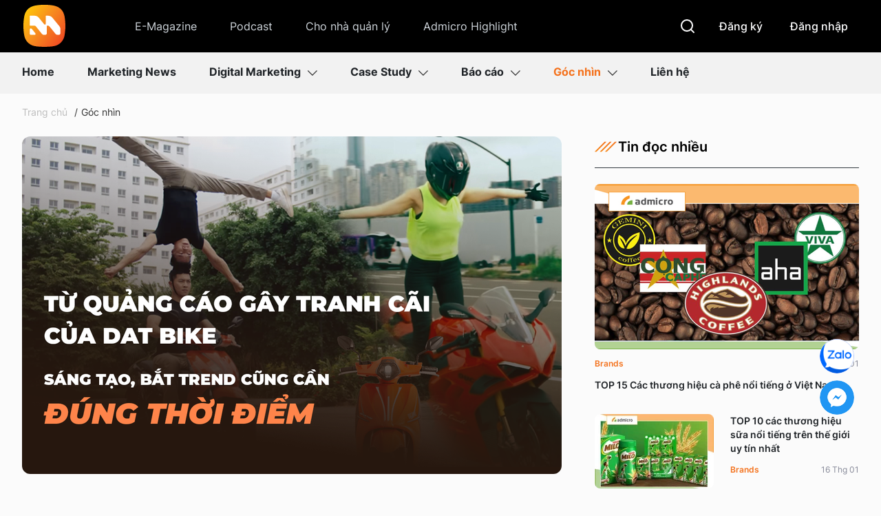

--- FILE ---
content_type: text/html; charset=utf-8
request_url: https://marketingai.vn/tu-quang-cao-gay-tranh-cai-cua-dat-bike-x-quoc-co-quoc-nghiep-sang-tao-bat-trend-cung-can-phai-dung-thoi-diem-194231031145858868.htm
body_size: 82498
content:
<!DOCTYPE html>
<html lang="vi">
<head>
    <meta http-equiv="Content-Type" content="text/html; charset=utf-8" />
    <title>Từ quảng cáo gây tranh cãi của DAT Bike x Quốc cơ - Quốc nghiệp: Sáng tạo, Bắt trend cũng cần phải đúng thời điểm</title>
    <meta name="description" content="Ra mắt đúng thời điểm trình diễn moto đang là một chủ đề hot, nhưng clip quảng cáo diễn xiếc trên xe của DAT Bike và Quốc Cơ - Quốc Nghiệp lại trở thành tâm điểm chỉ trích của cộng đồng mạng trong những ngày qua. Cùng nhìn lại toàn cảnh sự việc của DAT Bike và bài học đắt giá khi thương hiệu sáng tạo &amp; bắt trend trong truyền thông.">
    <meta name="keywords" content="">
    <meta name="news_keywords" content="">
    <meta property="og:title" content="Từ quảng cáo gây tranh cãi của DAT Bike x Quốc cơ - Quốc nghiệp: Sáng tạo, Bắt trend cũng cần phải đúng thời điểm">
    <meta property="og:description" content="Ra mắt đúng thời điểm trình diễn moto đang là một chủ đề hot, nhưng clip quảng cáo diễn xiếc trên xe của DAT Bike và Quốc Cơ - Quốc Nghiệp lại trở thành tâm điểm chỉ trích của cộng đồng mạng trong những ngày qua. Cùng nhìn lại toàn cảnh sự việc của DAT Bike và bài học đắt giá khi thương hiệu sáng tạo &amp; bắt trend trong truyền thông.">
    <meta property="og:type" content="article" />
    <meta property="og:url" content="https://marketingai.vn/tu-quang-cao-gay-tranh-cai-cua-dat-bike-x-quoc-co-quoc-nghiep-sang-tao-bat-trend-cung-can-phai-dung-thoi-diem-194231031145858868.htm" />
    <meta property="og:image" content="https://marketingai.mediacdn.vn/zoom/600_315/603488451643117568/2023/10/31/dat-bike-quoc-co-quoc-nghiep-16987387685581951514375.png" />
    <meta property="og:image:type" content="image/jpg" />
    <meta property="og:image:width" content="600" />
    <meta property="og:image:height" content="315" />
    <meta property="twitter:image" content="https://marketingai.mediacdn.vn/zoom/600_315/603488451643117568/2023/10/31/dat-bike-quoc-co-quoc-nghiep-16987387685581951514375.png" />
    <meta property="twitter:card" content="summary_large_image" />
    <link rel="canonical" href="https://marketingai.vn/tu-quang-cao-gay-tranh-cai-cua-dat-bike-x-quoc-co-quoc-nghiep-sang-tao-bat-trend-cung-can-phai-dung-thoi-diem-194231031145858868.htm"/>
    <meta name="google-site-verification" content="r5iPFaj1ckAyDFCgphLWqxvC3F_QobWGdQKkoAA8wgE" />
    <meta name="viewport" content="width=device-width, initial-scale=1, maximum-scale=5,  minimal-ui"/>
    <meta name="robots" content="index, follow" />
    <meta http-equiv="refresh" content="3600" />
    <meta name="Language" content="vi" />
    <meta name="distribution" content="Global" />
    <meta name="revisit-after" content="1 days" />
    <meta name="GENERATOR" content="https://marketingai.vn">
    <meta name="RATING" content="GENERAL" />
    <link rel="shortcut icon" href="https://static.mediacdn.vn/marketingai.vn/image/favicon.ico" type="image/png">
    <meta name="site_path" content="https://marketingai.vn">
    <meta name="author" content="Marketingai.vn">
    <meta name="og:site_name" content="marketingai.vn">
    <meta name="copyright" content="Copyright (c) by © 2016 Admicro, VCCorp Corporation. All rights reserved." />
    <meta http-equiv="x-dns-prefetch-control" content="on" />
    <link rel="dns-prefetch" href="https://static.mediacdn.vn/">
    <link rel="dns-prefetch" href="https://marketingai.mediacdn.vn">
    <link rel="dns-prefetch" href="https://videothumbs.mediacdn.vn/">
    <link rel="dns-prefetch" href="https://videothumbs-ext.mediacdn.vn/">
    <link rel="preload" href="https://static.mediacdn.vn/marketingai.vn/image/logo.svg" as="image" crossorigin="">
    <script>
        function getMeta(t) { let e = document.getElementsByTagName("meta"); for (let n = 0; n < e.length; n++)if (e[n].getAttribute("name") === t) return e[n].getAttribute("content"); return "" }

        function loadJsAsync(jsLink, callback, callbackEr) {
                var scriptEl = document.createElement("script");
                scriptEl.type = "text/javascript";
                scriptEl.async = true;
                if (typeof callback == "function") {
                scriptEl.onreadystatechange = scriptEl.onload = function () {
                callback();
            };
            }
                scriptEl.src = jsLink;
                if (typeof callbackEr != "undefined") {
                scriptEl.setAttribute('onerror', callbackEr);
            }
                if (scriptEl) {
                var _scripts = document.getElementsByTagName("script");
                var checkappend = false;
                for (var i = 0; i < _scripts.length; i++) {
                if (_scripts[i].src == jsLink)
                checkappend = true
            }
                if (!checkappend) {
                var head = document.getElementsByTagName('head')[0];
                head.appendChild(scriptEl);
            }
            }
        }
        var hdUserAgent = getMeta("uc:useragent");
        var isNotAllow3rd = hdUserAgent.includes("not-allow-ads");
        var isNotAllowAds = hdUserAgent.includes("not-allow-ads");
        var pageSettings = {
            Domain: "https://marketingai.vn",
            sharefbApiDomain: "https://sharefb.cnnd.vn",
            videoplayer: "https://vcplayer.mediacdn.vn",
            VideoToken: "[base64]",
            commentSiteName: "marketingai",
            DomainUtils: "https://utils3.cnnd.vn",
            imageDomain: "https://marketingai.mediacdn.vn",
            DomainApiVote: "https://eth.cnnd.vn",
            allowAds: true && !isNotAllow3rd,
            allow3rd: true && !isNotAllow3rd,
            DomainUtils2: "https://eth.cnnd.vn",
            DOMAIN_API_NAME_SPACE:'marketingai',
        }

        function checkRunInit() {
            if (typeof runinit != "undefined" && runinit.length >= 1) {
                runinit[0]();
                var len = runinit.length;
                var arr = [];
                for (var i = 1; i < len; i++) {
                    arr.push(runinit[i]);
                }
                runinit = arr;
            }
            window.setTimeout(function () {
                checkRunInit();
            }, 100);
        }

    </script>

                <link rel="preload" href="https://marketingai.mediacdn.vn/thumb_w/784/603488451643117568/2023/10/31/dat-bike-quoc-co-quoc-nghiep-16987387685581951514375.png" as="image" fetchpriority="high">
                <script type="application/ld+json">
    {
      "@context": "https://schema.org",
      "@graph": [
        {
          "@type": "BreadcrumbList",
          "@id": "https://marketingai.vn/tu-quang-cao-gay-tranh-cai-cua-dat-bike-x-quoc-co-quoc-nghiep-sang-tao-bat-trend-cung-can-phai-dung-thoi-diem-194231031145858868.htm#breadcrumb",
      "itemListElement": [
        {
          "@type": "ListItem",
          "position": 1,
          "name": "Trang chủ",
          "item": "https://marketingai.vn"
        },
        {
          "@type": "ListItem",
          "position": 2,
          "name": "Góc nhìn",
          "item": "https://marketingai.vn/goc-nhin.htm"
        },
        {
          "@type": "ListItem",
          "position": 3,
          "name": "Từ quảng cáo gây tranh cãi của DAT Bike x Quốc cơ - Quốc nghiệp: Sáng tạo, Bắt trend cũng cần phải đúng thời điểm",
          "item": "https://marketingai.vn/tu-quang-cao-gay-tranh-cai-cua-dat-bike-x-quoc-co-quoc-nghiep-sang-tao-bat-trend-cung-can-phai-dung-thoi-diem-194231031145858868.htm"
        }
      ]
    },
    {
      "@type": "NewsArticle",
      "@id": "https://marketingai.vn/tu-quang-cao-gay-tranh-cai-cua-dat-bike-x-quoc-co-quoc-nghiep-sang-tao-bat-trend-cung-can-phai-dung-thoi-diem-194231031145858868.htm#article",
      "isPartOf": {
        "@id": "https://marketingai.vn/#website"
      },
      "headline": "Từ quảng cáo gây tranh cãi của DAT Bike x Quốc cơ - Quốc nghiệp: Sáng tạo, Bắt trend cũng cần phải đúng thời điểm",
      "description": "Ra mắt đúng thời điểm trình diễn moto đang là một chủ đề hot, nhưng clip quảng cáo diễn xiếc trên xe của DAT Bike và Quốc Cơ - Quốc Nghiệp lại trở thành tâm điểm chỉ trích của cộng đồng mạng trong những ngày qua. Cùng nhìn lại toàn cảnh sự việc của DAT Bike và bài học đắt giá khi thương hiệu sáng tạo & bắt trend trong truyền thông.",
      "image": {
        "@type": "ImageObject",
        "url": "https://marketingai.mediacdn.vn/zoom/1200_628/603488451643117568/2023/10/31/dat-bike-quoc-co-quoc-nghiep-16987387685581951514375.png",
        "width": 1200,
        "height": 628
      },
      "datePublished": "2023-10-31T14:58:00+07:00",
      "dateModified": "2024-09-09T17:55:47+07:00",
      "mainEntityOfPage": {
        "@type": "WebPage",
        "@id": "https://marketingai.vn/tu-quang-cao-gay-tranh-cai-cua-dat-bike-x-quoc-co-quoc-nghiep-sang-tao-bat-trend-cung-can-phai-dung-thoi-diem-194231031145858868.htm"
      },
      "publisher": {
        "@id": "https://marketingai.vn/#organization"
      },
      "author": {
        "@type": "Person",
        "name": "Khánh Huyền",
        "url": "https://marketingai.vn/author/khanh-huyen-18529516.htm",
        "image": "https://marketingai.mediacdn.vn/zoom/100_100/603488451643117568/2024/4/24/39724940713684136471475617439398119394069302n-17139665661791260150289.jpg"
      },
      "articleSection": "Góc nhìn"
    }
  ]
}
</script>

<script type="text/javascript">
        var _ADM_Channel = '%2fgoc-nhin%2fdetail%2f';
    </script>
        <style>
    @charset  "UTF-8";@font-face{font-family:swiper-icons;src:url('data:application/font-woff;charset=utf-8;base64, [base64]//wADZ2x5ZgAAAywAAADMAAAD2MHtryVoZWFkAAABbAAAADAAAAA2E2+eoWhoZWEAAAGcAAAAHwAAACQC9gDzaG10eAAAAigAAAAZAAAArgJkABFsb2NhAAAC0AAAAFoAAABaFQAUGG1heHAAAAG8AAAAHwAAACAAcABAbmFtZQAAA/gAAAE5AAACXvFdBwlwb3N0AAAFNAAAAGIAAACE5s74hXjaY2BkYGAAYpf5Hu/j+W2+MnAzMYDAzaX6QjD6/4//Bxj5GA8AuRwMYGkAPywL13jaY2BkYGA88P8Agx4j+/8fQDYfA1AEBWgDAIB2BOoAeNpjYGRgYNBh4GdgYgABEMnIABJzYNADCQAACWgAsQB42mNgYfzCOIGBlYGB0YcxjYGBwR1Kf2WQZGhhYGBiYGVmgAFGBiQQkOaawtDAoMBQxXjg/wEGPcYDDA4wNUA2CCgwsAAAO4EL6gAAeNpj2M0gyAACqxgGNWBkZ2D4/wMA+xkDdgAAAHjaY2BgYGaAYBkGRgYQiAHyGMF8FgYHIM3DwMHABGQrMOgyWDLEM1T9/w8UBfEMgLzE////P/5//f/V/xv+r4eaAAeMbAxwIUYmIMHEgKYAYjUcsDAwsLKxc3BycfPw8jEQA/[base64]/uznmfPFBNODM2K7MTQ45YEAZqGP81AmGGcF3iPqOop0r1SPTaTbVkfUe4HXj97wYE+yNwWYxwWu4v1ugWHgo3S1XdZEVqWM7ET0cfnLGxWfkgR42o2PvWrDMBSFj/IHLaF0zKjRgdiVMwScNRAoWUoH78Y2icB/yIY09An6AH2Bdu/UB+yxopYshQiEvnvu0dURgDt8QeC8PDw7Fpji3fEA4z/PEJ6YOB5hKh4dj3EvXhxPqH/SKUY3rJ7srZ4FZnh1PMAtPhwP6fl2PMJMPDgeQ4rY8YT6Gzao0eAEA409DuggmTnFnOcSCiEiLMgxCiTI6Cq5DZUd3Qmp10vO0LaLTd2cjN4fOumlc7lUYbSQcZFkutRG7g6JKZKy0RmdLY680CDnEJ+UMkpFFe1RN7nxdVpXrC4aTtnaurOnYercZg2YVmLN/d/gczfEimrE/fs/bOuq29Zmn8tloORaXgZgGa78yO9/cnXm2BpaGvq25Dv9S4E9+5SIc9PqupJKhYFSSl47+Qcr1mYNAAAAeNptw0cKwkAAAMDZJA8Q7OUJvkLsPfZ6zFVERPy8qHh2YER+3i/BP83vIBLLySsoKimrqKqpa2hp6+jq6RsYGhmbmJqZSy0sraxtbO3sHRydnEMU4uR6yx7JJXveP7WrDycAAAAAAAH//wACeNpjYGRgYOABYhkgZgJCZgZNBkYGLQZtIJsFLMYAAAw3ALgAeNolizEKgDAQBCchRbC2sFER0YD6qVQiBCv/H9ezGI6Z5XBAw8CBK/m5iQQVauVbXLnOrMZv2oLdKFa8Pjuru2hJzGabmOSLzNMzvutpB3N42mNgZGBg4GKQYzBhYMxJLMlj4GBgAYow/P/PAJJhLM6sSoWKfWCAAwDAjgbRAAB42mNgYGBkAIIbCZo5IPrmUn0hGA0AO8EFTQAA');font-weight:400;font-style:normal}:root{--swiper-theme-color:#007aff}.swiper{margin-left:auto;margin-right:auto;position:relative;overflow:hidden;list-style:none;padding:0;z-index:1}.swiper-vertical>.swiper-wrapper{flex-direction:column}.swiper-wrapper{position:relative;width:100%;height:100%;z-index:1;display:flex;transition-property:transform;box-sizing:content-box}.swiper-android .swiper-slide,.swiper-wrapper{transform:translate3d(0,0,0)}.swiper-pointer-events{touch-action:pan-y}.swiper-pointer-events.swiper-vertical{touch-action:pan-x}.swiper-slide{flex-shrink:0;width:100%;height:100%;position:relative;transition-property:transform}.swiper-slide-invisible-blank{visibility:hidden}.swiper-autoheight,.swiper-autoheight .swiper-slide{height:auto}.swiper-autoheight .swiper-wrapper{align-items:flex-start;transition-property:transform,height}.swiper-backface-hidden .swiper-slide{transform:translateZ(0);-webkit-backface-visibility:hidden;backface-visibility:hidden}.swiper-3d,.swiper-3d.swiper-css-mode .swiper-wrapper{perspective:1200px}.swiper-3d .swiper-cube-shadow,.swiper-3d .swiper-slide,.swiper-3d .swiper-slide-shadow,.swiper-3d .swiper-slide-shadow-bottom,.swiper-3d .swiper-slide-shadow-left,.swiper-3d .swiper-slide-shadow-right,.swiper-3d .swiper-slide-shadow-top,.swiper-3d .swiper-wrapper{transform-style:preserve-3d}.swiper-3d .swiper-slide-shadow,.swiper-3d .swiper-slide-shadow-bottom,.swiper-3d .swiper-slide-shadow-left,.swiper-3d .swiper-slide-shadow-right,.swiper-3d .swiper-slide-shadow-top{position:absolute;left:0;top:0;width:100%;height:100%;pointer-events:none;z-index:10}.swiper-3d .swiper-slide-shadow{background:rgba(0,0,0,.15)}.swiper-3d .swiper-slide-shadow-left{background-image:linear-gradient(to left,rgba(0,0,0,.5),rgba(0,0,0,0))}.swiper-3d .swiper-slide-shadow-right{background-image:linear-gradient(to right,rgba(0,0,0,.5),rgba(0,0,0,0))}.swiper-3d .swiper-slide-shadow-top{background-image:linear-gradient(to top,rgba(0,0,0,.5),rgba(0,0,0,0))}.swiper-3d .swiper-slide-shadow-bottom{background-image:linear-gradient(to bottom,rgba(0,0,0,.5),rgba(0,0,0,0))}.swiper-css-mode>.swiper-wrapper{overflow:auto;scrollbar-width:none;-ms-overflow-style:none}.swiper-css-mode>.swiper-wrapper::-webkit-scrollbar{display:none}.swiper-css-mode>.swiper-wrapper>.swiper-slide{scroll-snap-align:start start}.swiper-horizontal.swiper-css-mode>.swiper-wrapper{scroll-snap-type:x mandatory}.swiper-vertical.swiper-css-mode>.swiper-wrapper{scroll-snap-type:y mandatory}.swiper-centered>.swiper-wrapper::before{content:'';flex-shrink:0;order:9999}.swiper-centered.swiper-horizontal>.swiper-wrapper>.swiper-slide:first-child{margin-inline-start:var(--swiper-centered-offset-before)}.swiper-centered.swiper-horizontal>.swiper-wrapper::before{height:100%;min-height:1px;width:var(--swiper-centered-offset-after)}.swiper-centered.swiper-vertical>.swiper-wrapper>.swiper-slide:first-child{margin-block-start:var(--swiper-centered-offset-before)}.swiper-centered.swiper-vertical>.swiper-wrapper::before{width:100%;min-width:1px;height:var(--swiper-centered-offset-after)}.swiper-centered>.swiper-wrapper>.swiper-slide{scroll-snap-align:center center}.swiper-virtual .swiper-slide{-webkit-backface-visibility:hidden;transform:translateZ(0)}.swiper-virtual.swiper-css-mode .swiper-wrapper::after{content:'';position:absolute;left:0;top:0;pointer-events:none}.swiper-virtual.swiper-css-mode.swiper-horizontal .swiper-wrapper::after{height:1px;width:var(--swiper-virtual-size)}.swiper-virtual.swiper-css-mode.swiper-vertical .swiper-wrapper::after{width:1px;height:var(--swiper-virtual-size)}:root{--swiper-navigation-size:44px}.swiper-button-next,.swiper-button-prev{position:absolute;top:50%;width:calc(var(--swiper-navigation-size)/ 44 * 27);height:var(--swiper-navigation-size);margin-top:calc(0px - (var(--swiper-navigation-size)/ 2));z-index:10;cursor:pointer;display:flex;align-items:center;justify-content:center;color:var(--swiper-navigation-color,var(--swiper-theme-color))}.swiper-button-next.swiper-button-disabled,.swiper-button-prev.swiper-button-disabled{opacity:.35;cursor:auto;pointer-events:none}.swiper-button-next.swiper-button-hidden,.swiper-button-prev.swiper-button-hidden{opacity:0;cursor:auto;pointer-events:none}.swiper-navigation-disabled .swiper-button-next,.swiper-navigation-disabled .swiper-button-prev{display:none!important}.swiper-button-next:after,.swiper-button-prev:after{font-family:swiper-icons;font-size:var(--swiper-navigation-size);text-transform:none!important;letter-spacing:0;font-variant:initial;line-height:1}.swiper-button-prev,.swiper-rtl .swiper-button-next{left:10px;right:auto}.swiper-button-prev:after,.swiper-rtl .swiper-button-next:after{content:'prev'}.swiper-button-next,.swiper-rtl .swiper-button-prev{right:10px;left:auto}.swiper-button-next:after,.swiper-rtl .swiper-button-prev:after{content:'next'}.swiper-button-lock{display:none}.swiper-pagination{position:absolute;text-align:center;transition:.3s opacity;transform:translate3d(0,0,0);z-index:10}.swiper-pagination.swiper-pagination-hidden{opacity:0}.swiper-pagination-disabled>.swiper-pagination,.swiper-pagination.swiper-pagination-disabled{display:none!important}.swiper-horizontal>.swiper-pagination-bullets,.swiper-pagination-bullets.swiper-pagination-horizontal,.swiper-pagination-custom,.swiper-pagination-fraction{bottom:10px;left:0;width:100%}.swiper-pagination-bullets-dynamic{overflow:hidden;font-size:0}.swiper-pagination-bullets-dynamic .swiper-pagination-bullet{transform:scale(.33);position:relative}.swiper-pagination-bullets-dynamic .swiper-pagination-bullet-active{transform:scale(1)}.swiper-pagination-bullets-dynamic .swiper-pagination-bullet-active-main{transform:scale(1)}.swiper-pagination-bullets-dynamic .swiper-pagination-bullet-active-prev{transform:scale(.66)}.swiper-pagination-bullets-dynamic .swiper-pagination-bullet-active-prev-prev{transform:scale(.33)}.swiper-pagination-bullets-dynamic .swiper-pagination-bullet-active-next{transform:scale(.66)}.swiper-pagination-bullets-dynamic .swiper-pagination-bullet-active-next-next{transform:scale(.33)}.swiper-pagination-bullet{width:var(--swiper-pagination-bullet-width,var(--swiper-pagination-bullet-size,8px));height:var(--swiper-pagination-bullet-height,var(--swiper-pagination-bullet-size,8px));display:inline-block;border-radius:50%;background:var(--swiper-pagination-bullet-inactive-color,#000);opacity:var(--swiper-pagination-bullet-inactive-opacity, .2)}button.swiper-pagination-bullet{border:none;margin:0;padding:0;box-shadow:none;-webkit-appearance:none;appearance:none}.swiper-pagination-clickable .swiper-pagination-bullet{cursor:pointer}.swiper-pagination-bullet:only-child{display:none!important}.swiper-pagination-bullet-active{opacity:var(--swiper-pagination-bullet-opacity, 1);background:var(--swiper-pagination-color,var(--swiper-theme-color))}.swiper-pagination-vertical.swiper-pagination-bullets,.swiper-vertical>.swiper-pagination-bullets{right:10px;top:50%;transform:translate3d(0,-50%,0)}.swiper-pagination-vertical.swiper-pagination-bullets .swiper-pagination-bullet,.swiper-vertical>.swiper-pagination-bullets .swiper-pagination-bullet{margin:var(--swiper-pagination-bullet-vertical-gap,6px) 0;display:block}.swiper-pagination-vertical.swiper-pagination-bullets.swiper-pagination-bullets-dynamic,.swiper-vertical>.swiper-pagination-bullets.swiper-pagination-bullets-dynamic{top:50%;transform:translateY(-50%);width:8px}.swiper-pagination-vertical.swiper-pagination-bullets.swiper-pagination-bullets-dynamic .swiper-pagination-bullet,.swiper-vertical>.swiper-pagination-bullets.swiper-pagination-bullets-dynamic .swiper-pagination-bullet{display:inline-block;transition:.2s transform,.2s top}.swiper-horizontal>.swiper-pagination-bullets .swiper-pagination-bullet,.swiper-pagination-horizontal.swiper-pagination-bullets .swiper-pagination-bullet{margin:0 var(--swiper-pagination-bullet-horizontal-gap,4px)}.swiper-horizontal>.swiper-pagination-bullets.swiper-pagination-bullets-dynamic,.swiper-pagination-horizontal.swiper-pagination-bullets.swiper-pagination-bullets-dynamic{left:50%;transform:translateX(-50%);white-space:nowrap}.swiper-horizontal>.swiper-pagination-bullets.swiper-pagination-bullets-dynamic .swiper-pagination-bullet,.swiper-pagination-horizontal.swiper-pagination-bullets.swiper-pagination-bullets-dynamic .swiper-pagination-bullet{transition:.2s transform,.2s left}.swiper-horizontal.swiper-rtl>.swiper-pagination-bullets-dynamic .swiper-pagination-bullet{transition:.2s transform,.2s right}.swiper-pagination-progressbar{background:rgba(0,0,0,.25);position:absolute}.swiper-pagination-progressbar .swiper-pagination-progressbar-fill{background:var(--swiper-pagination-color,var(--swiper-theme-color));position:absolute;left:0;top:0;width:100%;height:100%;transform:scale(0);transform-origin:left top}.swiper-rtl .swiper-pagination-progressbar .swiper-pagination-progressbar-fill{transform-origin:right top}.swiper-horizontal>.swiper-pagination-progressbar,.swiper-pagination-progressbar.swiper-pagination-horizontal,.swiper-pagination-progressbar.swiper-pagination-vertical.swiper-pagination-progressbar-opposite,.swiper-vertical>.swiper-pagination-progressbar.swiper-pagination-progressbar-opposite{width:100%;height:4px;left:0;top:0}.swiper-horizontal>.swiper-pagination-progressbar.swiper-pagination-progressbar-opposite,.swiper-pagination-progressbar.swiper-pagination-horizontal.swiper-pagination-progressbar-opposite,.swiper-pagination-progressbar.swiper-pagination-vertical,.swiper-vertical>.swiper-pagination-progressbar{width:4px;height:100%;left:0;top:0}.swiper-pagination-lock{display:none}.swiper-scrollbar{border-radius:10px;position:relative;-ms-touch-action:none;background:rgba(0,0,0,.1)}.swiper-scrollbar-disabled>.swiper-scrollbar,.swiper-scrollbar.swiper-scrollbar-disabled{display:none!important}.swiper-horizontal>.swiper-scrollbar,.swiper-scrollbar.swiper-scrollbar-horizontal{position:absolute;left:1%;bottom:3px;z-index:50;height:5px;width:98%}.swiper-scrollbar.swiper-scrollbar-vertical,.swiper-vertical>.swiper-scrollbar{position:absolute;right:3px;top:1%;z-index:50;width:5px;height:98%}.swiper-scrollbar-drag{height:100%;width:100%;position:relative;background:rgba(0,0,0,.5);border-radius:10px;left:0;top:0}.swiper-scrollbar-cursor-drag{cursor:move}.swiper-scrollbar-lock{display:none}.swiper-zoom-container{width:100%;height:100%;display:flex;justify-content:center;align-items:center;text-align:center}.swiper-zoom-container>canvas,.swiper-zoom-container>img,.swiper-zoom-container>svg{max-width:100%;max-height:100%;object-fit:contain}.swiper-slide-zoomed{cursor:move}.swiper-lazy-preloader{width:42px;height:42px;position:absolute;left:50%;top:50%;margin-left:-21px;margin-top:-21px;z-index:10;transform-origin:50%;box-sizing:border-box;border:4px solid var(--swiper-preloader-color,var(--swiper-theme-color));border-radius:50%;border-top-color:transparent}.swiper-watch-progress .swiper-slide-visible .swiper-lazy-preloader,.swiper:not(.swiper-watch-progress) .swiper-lazy-preloader{animation:swiper-preloader-spin 1s infinite linear}.swiper-lazy-preloader-white{--swiper-preloader-color:#fff}.swiper-lazy-preloader-black{--swiper-preloader-color:#000}@keyframes  swiper-preloader-spin{0%{transform:rotate(0)}100%{transform:rotate(360deg)}}.swiper .swiper-notification{position:absolute;left:0;top:0;pointer-events:none;opacity:0;z-index:-1000}.swiper-free-mode>.swiper-wrapper{transition-timing-function:ease-out;margin:0 auto}.swiper-grid>.swiper-wrapper{flex-wrap:wrap}.swiper-grid-column>.swiper-wrapper{flex-wrap:wrap;flex-direction:column}.swiper-fade.swiper-free-mode .swiper-slide{transition-timing-function:ease-out}.swiper-fade .swiper-slide{pointer-events:none;transition-property:opacity}.swiper-fade .swiper-slide .swiper-slide{pointer-events:none}.swiper-fade .swiper-slide-active,.swiper-fade .swiper-slide-active .swiper-slide-active{pointer-events:auto}.swiper-cube{overflow:visible}.swiper-cube .swiper-slide{pointer-events:none;-webkit-backface-visibility:hidden;backface-visibility:hidden;z-index:1;visibility:hidden;transform-origin:0 0;width:100%;height:100%}.swiper-cube .swiper-slide .swiper-slide{pointer-events:none}.swiper-cube.swiper-rtl .swiper-slide{transform-origin:100% 0}.swiper-cube .swiper-slide-active,.swiper-cube .swiper-slide-active .swiper-slide-active{pointer-events:auto}.swiper-cube .swiper-slide-active,.swiper-cube .swiper-slide-next,.swiper-cube .swiper-slide-next+.swiper-slide,.swiper-cube .swiper-slide-prev{pointer-events:auto;visibility:visible}.swiper-cube .swiper-slide-shadow-bottom,.swiper-cube .swiper-slide-shadow-left,.swiper-cube .swiper-slide-shadow-right,.swiper-cube .swiper-slide-shadow-top{z-index:0;-webkit-backface-visibility:hidden;backface-visibility:hidden}.swiper-cube .swiper-cube-shadow{position:absolute;left:0;bottom:0;width:100%;height:100%;opacity:.6;z-index:0}.swiper-cube .swiper-cube-shadow:before{content:'';background:#000;position:absolute;left:0;top:0;bottom:0;right:0;filter:blur(50px)}.swiper-flip{overflow:visible}.swiper-flip .swiper-slide{pointer-events:none;-webkit-backface-visibility:hidden;backface-visibility:hidden;z-index:1}.swiper-flip .swiper-slide .swiper-slide{pointer-events:none}.swiper-flip .swiper-slide-active,.swiper-flip .swiper-slide-active .swiper-slide-active{pointer-events:auto}.swiper-flip .swiper-slide-shadow-bottom,.swiper-flip .swiper-slide-shadow-left,.swiper-flip .swiper-slide-shadow-right,.swiper-flip .swiper-slide-shadow-top{z-index:0;-webkit-backface-visibility:hidden;backface-visibility:hidden}.swiper-creative .swiper-slide{-webkit-backface-visibility:hidden;backface-visibility:hidden;overflow:hidden;transition-property:transform,opacity,height}.swiper-cards{overflow:visible}.swiper-cards .swiper-slide{transform-origin:center bottom;-webkit-backface-visibility:hidden;backface-visibility:hidden;overflow:hidden}@font-face{font-family:Inter;font-style:normal;font-weight:400;src:url("https://static.mediacdn.vn/fonts/Inter-Regular.woff2") format("woff2"),url("https://static.mediacdn.vn/fonts/Inter-Regular.woff") format("woff"),url("https://static.mediacdn.vn/fonts/Inter-Regular.ttf") format("truetype"),url("https://static.mediacdn.vn/fonts/Inter-Regular.eot") format("embedded-opentype");font-display:swap}@font-face{font-family:Inter;font-style:normal;font-weight:500;src:url("https://static.mediacdn.vn/fonts/Inter-Medium.woff2") format("woff2"),url("https://static.mediacdn.vn/fonts/Inter-Medium.woff") format("woff"),url("https://static.mediacdn.vn/fonts/Inter-Medium.ttf") format("truetype"),url("https://static.mediacdn.vn/fonts/Inter-Medium.eot") format("embedded-opentype");font-display:swap}@font-face{font-family:Inter;font-style:normal;font-weight:600;src:url("https://static.mediacdn.vn/fonts/Inter-SemiBold.woff2") format("woff2"),url("https://static.mediacdn.vn/fonts/Inter-SemiBold.woff") format("woff"),url("https://static.mediacdn.vn/fonts/Inter-SemiBold.ttf") format("truetype"),url("https://static.mediacdn.vn/fonts/Inter-SemiBold.eot") format("embedded-opentype");font-display:swap}@font-face{font-family:Inter;font-style:normal;font-weight:700;src:url("https://static.mediacdn.vn/fonts/Inter-Bold.woff2") format("woff2"),url("https://static.mediacdn.vn/fonts/Inter-Bold.woff") format("woff"),url("https://static.mediacdn.vn/fonts/Inter-Bold.ttf") format("truetype"),url("https://static.mediacdn.vn/fonts/Inter-Bold.eot") format("embedded-opentype");font-display:swap}@font-face{font-family:Inter;font-style:normal;font-weight:800;src:url("https://static.mediacdn.vn/fonts/Inter-Black.woff2") format("woff2"),url("https://static.mediacdn.vn/fonts/Inter-Black.woff") format("woff"),url("https://static.mediacdn.vn/fonts/Inter-Black.ttf") format("truetype"),url("https://static.mediacdn.vn/fonts/Inter-Black.eot") format("embedded-opentype");font-display:swap}:root{--colorm:#F4721D;--fontm:'Inter'}body{font-family:Inter;font-size:16px;line-height:22px;color:#252525;background:#fbfbfb;-webkit-animation-duration:.1s;-webkit-animation-name:fontfix;-webkit-animation-iteration-count:1;-webkit-animation-timing-function:linear;-webkit-animation-delay:.1s;-webkit-tap-highlight-color:transparent;margin:0;min-width:1246px}.container{margin-right:auto;margin-left:auto;padding-left:15px;padding-right:15px;width:1246px}*{-webkit-font-smoothing:antialiased;-moz-osx-font-smoothing:grayscale;text-rendering:geometricPrecision}*,::after,::before{box-sizing:border-box}ul{padding:0;margin:0;list-style:none}a{text-decoration:none;color:#666;outline:0}a:hover{text-decoration:none}p{margin:0}h1,h2,h3{margin:0}img{width:100%;max-width:100%;display:block;image-rendering:-webkit-optimize-contrast;color:transparent}a,input,select,textarea{outline:0}.p-0{padding:0!important}.d-none{display:none!important}.d-block{display:block!important}.d-flex{display:flex}.m-0{margin:0}.mt-5{margin-top:5px}.mt-10{margin-top:10px}.mt-15{margin-top:15px}.mt-20{margin-top:20px}.mt-25{margin-top:25px}.mt-30{margin-top:30px}.mb-5{margin-bottom:5px}.mb-10{margin-bottom:10px}.mb-15{margin-bottom:15px}.mb-20{margin-bottom:20px}.mb-25{margin-bottom:25px}.mb-30{margin-bottom:30px}.img-circle{border-radius:50%;overflow:hidden;width:100%;height:100%;display:block}.border-0{border:0!important}.clearfix{clear:both}.btn-bl{background:#212529;color:#fff}.btn-bl:hover{background:var(--line,linear-gradient(180deg,#f4721d 0,#f7891b 100%))}.btn-yl{background:var(--line,linear-gradient(180deg,#f4721d 0,#f7891b 100%));color:#fff}.btn-yl:hover{background:#212529}.btn-wh{border:1px solid #f7891b;color:var(--base-black,#000);background:#fff}.btn-wh:hover{background:#dfdfdf}.show-pc{display:block}@media (max-width:767px){.show-pc{display:none}}.show-mb{display:none}@media (max-width:767px){.show-mb{display:block}}.hidden{display:none!important}.text-center{text-align:center}.img-resize{display:block;position:relative;height:max-content}.img-resize:before{padding-bottom:62.5%;content:"";display:block}.img-resize .box-category-avatar{position:absolute;top:0;left:0;width:100%;height:100%;bottom:0;margin:auto;background-size:cover;background-position:center;object-fit:cover}.img-square{display:block;position:relative;height:max-content}.img-square:before{padding-bottom:133.33%;content:"";display:block}.img-square .box-category-avatar{position:absolute;top:0;left:0;width:100%;height:100%;bottom:0;margin:auto;background-size:cover;background-position:center;object-fit:cover}.iframe-resize{display:block;position:relative;height:max-content}.iframe-resize:before{padding-bottom:56.25%;content:"";display:block}.iframe-resize .iframe{position:absolute;top:0;left:0;width:100%;height:100%}.header{min-height:179px}.header.sticky{padding-top:103px}.header.sticky .header__top{position:fixed;width:100%;top:0;left:0;z-index:99}.header__top{background:var(--base-black,#000);padding:20px 0 16px}.header__tflex{display:flex;align-items:center;justify-content:space-between}.header__tleft{display:flex;align-items:center}.header__logo{width:68px;height:68px;margin-right:80px}.header__tnav{display:flex}.header__tnav .tnav-item{display:block;padding:10px 16px;margin-right:16px;color:var(--gray-400,#ced4da);font-family:Inter;font-size:16px;font-style:normal;font-weight:300;line-height:24px}.header__tnav .tnav-item:hover{color:#f4721d}.header__tnav .tnav-item:last-child{margin-right:0}.header__tright{display:flex;align-items:center}.header__tright .btn-user{display:block;padding:10px 16px;margin-left:8px;color:var(--gray-50,#fdfdfe);font-family:Inter;font-size:16px;font-style:normal;font-weight:500;line-height:24px}.header__search{display:flex;padding:10px;position:relative}.header__search:hover .box-search{width:215px}.header__search .box-search{position:absolute;right:0;top:5px;width:0;overflow:hidden;transition:all .3s}.header__search .box-search .btn-input{width:215px;height:34px;background:border-box;border-radius:20px;border:.5px solid #dbdbdb;padding:0 34px 0 10px;color:#fff}.header__search .box-search .btn-search{background:0;border:0;position:absolute;right:0;top:0;display:flex;align-items:center;justify-content:center;padding:5px 10px}.header__bottom{background:var(--gray-6,#f2f2f2);padding:16px 0}.header__bflex{display:flex;align-items:center;justify-content:space-between}.header__bflex .btn-reguser{border-radius:30px;padding:10px 16px;font-family:Inter;font-size:16px;font-style:normal;font-weight:500;line-height:24px}.header__nav{display:flex}.header__nav .nav-item{display:flex;margin-right:48px;color:var(--gray-900,#212529);font-family:Inter;font-size:16px;font-style:normal;font-weight:700;line-height:24px}.header__nav .nav-item:last-child{margin-right:0}.header__nav .nav-item.active,.header__nav .nav-item:hover{color:#f4721d}.bg-fb .header__bottom,.bg-fb .layout__breadcrumb{background:#fbfbfb}.footer{background:#000;padding-top:79px}.footer__flex{display:flex}.footer__flex .info{width:398px;margin-right:94px}.footer__flex .info .text{color:var(--base-white,#fff);font-family:Inter;font-size:16px;font-style:normal;font-weight:400;line-height:24px;margin-bottom:24px}.footer__flex .info .title-box{color:var(--base-white,#fff);font-family:Inter;font-size:16px;font-style:normal;font-weight:700;line-height:24px;margin-bottom:18px}.footer__flex .info .list-author{display:flex}.footer__flex .info .list-author .item{padding-right:17px;margin-right:17px;border-right:1px solid #adb5bd;height:24px}.footer__flex .info .list-author .item:last-child{border:0;margin-right:0;padding-right:0}.footer__flex .info .list-author .item img{height:24px;width:auto}.footer__flex .contact{width:249px;margin:0 94px}.footer__flex .contact .title-box{color:var(--base-white,#fff);font-family:Inter;font-size:16px;font-style:normal;font-weight:700;line-height:24px;margin-bottom:24px}.footer__flex .contact .text{color:var(--base-white,#fff);font-family:Inter;font-size:16px;font-style:normal;font-weight:400;line-height:24px;margin-bottom:16px}.footer__flex .col{flex:1}.footer__flex .col.last{width:134px;flex:0}.footer__flex .col .title-box{color:var(--base-white,#fff);font-family:Inter;font-size:16px;font-style:normal;font-weight:700;line-height:24px;margin-bottom:24px}.footer__flex .col .list .item{display:block;margin-bottom:16px;color:var(--base-white,#fff);font-family:Inter;font-size:16px;font-style:normal;font-weight:400;line-height:24px;white-space:nowrap}.footer__flex .col .list .item:last-child{margin-bottom:0}.footer__flex .col .dmca{margin-top:29px}.footer__flex .col .dmca img{height:39px;width:auto}.footer__logo{display:block;margin-bottom:10px}.footer__logo img{height:64px;width:auto}.footer__bottom{display:flex;justify-content:space-between;margin-top:82px;align-items:flex-start}.footer__bottom .list-social{display:flex;height:auto}.footer__bottom .list-social .item{display:flex;margin-right:24px}.footer__bottom .list-social .item:last-child{margin-right:0}.footer__bottom .list-partner{width:478px;margin-top:-100px}.footer__bottom .list-partner .box-title{color:var(--base-white,#fff);font-family:Inter;font-size:16px;font-style:normal;font-weight:600;line-height:24px;margin-bottom:23px}.footer__bottom .list-partner .list{display:flex;flex-wrap:wrap}.footer__bottom .list-partner .list .item{display:block;width:calc(25% - 12px);margin-right:12px;margin-bottom:12px;height:35px}.footer__bottom .list-partner .list .item img{width:100%;height:100%;object-fit:cover}.footer__coppy-right{padding:12px 0 14px;display:flex;align-items:center;justify-content:space-between;color:var(--base-white,#fff);font-family:Inter;font-size:14px;font-style:normal;font-weight:400;line-height:30px;border-top:1px solid #878a99;margin-top:22px}.box-category .box-category-link-with-avatar{position:relative}.box-category .box-category-link-with-avatar img{width:100%;height:100%;object-fit:cover}.box-category[data-layout="1"] .box-category-middle .box-category-item .box-category-link-with-avatar{border-radius:8px;overflow:hidden;position:relative}.box-category[data-layout="1"] .box-category-middle .box-category-item .box-category-link-with-avatar:after{width:100%;content:"";height:58px;bottom:0;position:absolute;left:0;background:linear-gradient(180deg,rgba(0,0,0,0) 0,rgba(0,0,0,.7) 100%)}.box-category[data-layout="1"] .box-category-middle .box-category-item .box-category-link-title{color:var(--gray-900,#212529);font-family:Inter;font-size:20px;font-style:normal;font-weight:600;line-height:30px;display:block}.box-category[data-layout="1"] .box-category-middle .box-category-item .box-category-content{padding-top:20px;position:relative}.box-category[data-layout="1"] .box-category-middle .box-category-item .box-category-category{position:absolute;top:-40px;z-index:2;left:20px;font-family:Inter;font-size:12px;font-style:normal;font-weight:600;line-height:18px;color:var(--colorm)}.box-category[data-layout="1"] .box-category-middle .box-category-item .box-category-time{position:absolute;top:-40px;right:20px;color:var(--gray-100,#f3f6f9);font-family:Inter;font-size:12px;font-style:normal;font-weight:400;line-height:18px}.box-category[data-layout="1"] .box-category-middle .box-category-item .box-category-sapo{display:none}.box-category[data-layout="2"] .box-category-middle .box-category-item{max-width:240px}.box-category[data-layout="2"] .box-category-middle .box-category-item .box-category-link-with-avatar{border-radius:8px;overflow:hidden;margin-bottom:12px}.box-category[data-layout="2"] .box-category-middle .box-category-item .box-category-content{position:relative;display:flex;flex-direction:column}.box-category[data-layout="2"] .box-category-middle .box-category-item .box-category-category{font-family:Inter;font-size:12px;font-style:normal;font-weight:600;line-height:18px;order:-1;margin-bottom:12px;color:var(--colorm);padding-right:90px}.box-category[data-layout="2"] .box-category-middle .box-category-item .box-category-link-title{color:var(--gray-900,#212529);font-family:Inter;font-size:14px;font-style:normal;font-weight:600;line-height:20px;display:block}.box-category[data-layout="2"] .box-category-middle .box-category-item .box-category-time{color:var(--gray-600,#878a99);font-family:Inter;font-size:12px;font-style:normal;font-weight:400;line-height:18px;position:absolute;right:0;max-width:80px;white-space:nowrap;overflow:hidden;text-overflow:ellipsis}.box-category[data-layout="2"] .box-category-middle .box-category-item .box-category-sapo{display:none}.box-category[data-layout="3"] .box-category-top{padding-bottom:16px;margin-bottom:20px;border-bottom:.5px solid #343a40}.box-category[data-layout="3"] .box-category-top .box-category-title{color:var(--base-black,#000);font-family:Inter;font-size:20px;font-style:normal;font-weight:600;line-height:30px;display:flex;align-items:center}.box-category[data-layout="3"] .box-category-top .box-category-title svg{margin-right:10px}.box-category[data-layout="3"] .box-category-middle{counter-reset:section}.box-category[data-layout="3"] .box-category-middle .box-category-item{display:flex;margin-bottom:32px}.box-category[data-layout="3"] .box-category-middle .box-category-item:last-child{margin-bottom:0}.box-category[data-layout="3"] .box-category-middle .box-category-item:before{counter-increment:section;content:counter(section);width:17px;height:17px;border-radius:50%;background:var(--colorm);color:var(--white,#fff);font-family:Inter;font-size:12px;font-style:normal;font-weight:600;line-height:14px;display:flex;align-items:center;justify-content:center;top:2px;position:relative}.box-category[data-layout="3"] .box-category-middle .box-category-item .box-category-link-with-avatar{width:134px;margin-left:20px;order:2;border-radius:8px;overflow:hidden}.box-category[data-layout="3"] .box-category-middle .box-category-item .box-category-content{width:calc(100% - 154px - 27px);position:relative;padding-left:10px}.box-category[data-layout="3"] .box-category-middle .box-category-item .box-category-link-title{display:block;overflow:hidden;color:var(--gray-900,#212529);text-overflow:ellipsis;font-family:Inter;font-size:14px;font-style:normal;font-weight:600;line-height:20px;margin-bottom:12px}.box-category[data-layout="3"] .box-category-middle .box-category-item .box-category-category{font-family:Inter;font-size:12px;font-style:normal;font-weight:600;line-height:18px;display:block;padding-right:90px;color:var(--colorm)}.box-category[data-layout="3"] .box-category-middle .box-category-item .box-category-time{position:absolute;right:0;bottom:0;color:var(--gray-600,#878a99);font-family:Inter;font-size:12px;font-style:normal;font-weight:400;line-height:18px;max-width:80px;white-space:nowrap;overflow:hidden;text-overflow:ellipsis}.box-category[data-layout="3"] .box-category-middle .box-category-item .box-category-sapo{display:none}.box-category[data-layout="4"] .box-category-top{margin-bottom:23px}.box-category[data-layout="4"] .box-category-top .box-top{padding-bottom:15px;display:flex;align-items:center;justify-content:space-between;border-bottom:.5px solid #343a40}.box-category[data-layout="4"] .box-category-top .box-top .box-category-title{display:flex;color:var(--base-black,#000);font-family:Inter;font-size:20px;font-style:normal;font-weight:600;line-height:30px;align-items:center}.box-category[data-layout="4"] .box-category-top .box-top .box-category-title svg{margin-right:2px}.box-category[data-layout="4"] .box-category-top .box-top .box-top-vm{display:flex;align-items:center;color:var(--gray-900,#212529);font-family:Inter;font-size:14px;font-style:normal;font-weight:400;line-height:20px;padding:4px 7px;border-radius:4px}.box-category[data-layout="4"] .box-category-top .box-top .box-top-vm:hover{background:#ececec}.box-category[data-layout="4"] .box-category-top .box-top .box-top-vm svg{margin-left:10px}.box-category[data-layout="4"] .box-category-middle .box-category-item{display:flex;margin-bottom:32px}.box-category[data-layout="4"] .box-category-middle .box-category-item:last-child{margin-bottom:0}.box-category[data-layout="4"] .box-category-middle .box-category-item:hover .box-category-content .box-category-link-title{text-decoration-line:underline}.box-category[data-layout="4"] .box-category-middle .box-category-item .box-category-link-with-avatar{width:216px;margin-right:24px;border-radius:8px;overflow:hidden}.box-category[data-layout="4"] .box-category-middle .box-category-item .box-category-content{width:calc(100% - 240px)}.box-category[data-layout="4"] .box-category-middle .box-category-item .box-category-content .box-category-link-title{color:var(--gray-900,#212529);font-family:Inter;font-size:18px;font-style:normal;font-weight:600;line-height:28px;margin-bottom:12px;display:block}.box-category[data-layout="4"] .box-category-middle .box-category-item .box-category-content .box-category-category{font-family:Inter;font-size:12px;font-style:normal;font-weight:600;line-height:18px;margin-right:24px;color:var(--colorm)}.box-category[data-layout="4"] .box-category-middle .box-category-item .box-category-content .box-category-time{color:var(--gray-600,#878a99);font-family:Inter;font-size:12px;font-style:normal;font-weight:400;line-height:18px}.box-category[data-layout="4"] .box-category-middle .box-category-item .box-category-content .box-category-sapo{display:none}.box-category[data-layout="5"] .box-category-top{margin-bottom:23px}.box-category[data-layout="5"] .box-category-top .box-top{padding-bottom:15px;display:flex;align-items:center;justify-content:space-between;border-bottom:1px solid #878a99}.box-category[data-layout="5"] .box-category-top .box-top .box-category-title{display:flex;color:#fff;font-family:Inter;font-size:20px;font-style:normal;font-weight:600;line-height:30px;align-items:center}.box-category[data-layout="5"] .box-category-top .box-top .box-category-title svg{margin-right:2px}.box-category[data-layout="5"] .box-category-top .box-top .box-top-vm{display:flex;align-items:center;color:#bdbdbd;font-family:Inter;font-size:14px;font-style:normal;font-weight:400;line-height:20px;padding:4px 7px;border-radius:4px}.box-category[data-layout="5"] .box-category-top .box-top .box-top-vm:hover{background:#ececec}.box-category[data-layout="5"] .box-category-top .box-top .box-top-vm svg{margin-left:10px}.box-category[data-layout="5"] .box-category-middle{display:grid;grid-gap:32px 30px;grid-template-columns:464px 246px}.box-category[data-layout="5"] .box-category-middle .box-category-item:first-child{grid-row-start:1;grid-row-end:4}.box-category[data-layout="5"] .box-category-middle .box-category-item:first-child .box-category-link-with-avatar{border-radius:8px;overflow:hidden;position:relative;margin-bottom:0}.box-category[data-layout="5"] .box-category-middle .box-category-item:first-child .box-category-link-with-avatar:after{width:100%;content:"";height:58px;bottom:0;position:absolute;left:0;background:linear-gradient(180deg,rgba(0,0,0,0) 0,rgba(0,0,0,.7) 100%)}.box-category[data-layout="5"] .box-category-middle .box-category-item:first-child .box-category-content{position:relative;padding-top:20px}.box-category[data-layout="5"] .box-category-middle .box-category-item:first-child .box-category-link-title{color:var(--base-white,#fff);font-family:Inter;font-size:18px;font-style:normal;font-weight:600;line-height:28px;display:block}.box-category[data-layout="5"] .box-category-middle .box-category-item:first-child .box-category-category{position:absolute;top:-40px;z-index:2;left:20px;font-family:Inter;font-size:12px;font-style:normal;font-weight:600;line-height:18px;color:var(--colorm)}.box-category[data-layout="5"] .box-category-middle .box-category-item:first-child .box-category-time{position:absolute;top:-40px;right:20px;color:var(--gray-100,#f3f6f9);font-family:Inter;font-size:12px;font-style:normal;font-weight:400;line-height:18px}.box-category[data-layout="5"] .box-category-middle .box-category-item .box-category-link-with-avatar{border-radius:8px;overflow:hidden;margin-bottom:12px}.box-category[data-layout="5"] .box-category-middle .box-category-item .box-category-content{display:flex;flex-direction:column;position:relative}.box-category[data-layout="5"] .box-category-middle .box-category-item .box-category-link-title{color:var(--base-white,#fff);font-family:Inter;font-size:14px;font-style:normal;font-weight:600;line-height:20px;display:block}.box-category[data-layout="5"] .box-category-middle .box-category-item .box-category-category{order:-1;color:#f4721d;font-family:Inter;font-size:12px;font-style:normal;font-weight:600;line-height:18px;margin-bottom:12px;display:block;padding-right:90px}.box-category[data-layout="5"] .box-category-middle .box-category-item .box-category-time{position:absolute;top:0;right:0;color:var(--gray-100,#f3f6f9);font-family:Inter;font-size:12px;font-style:normal;font-weight:400;line-height:18px;max-width:80px;white-space:nowrap;overflow:hidden;text-overflow:ellipsis}.box-category[data-layout="5"] .box-category-middle .box-category-item .box-category-sapo{display:none}.box-category[data-layout="6"] .box-category-top{margin-bottom:23px}.box-category[data-layout="6"] .box-category-top .box-top{padding-bottom:15px;display:flex;align-items:center;justify-content:space-between;border-bottom:.5px solid #343a40}.box-category[data-layout="6"] .box-category-top .box-top .box-category-title{display:flex;color:var(--base-black,#000);font-family:Inter;font-size:20px;font-style:normal;font-weight:600;line-height:30px;align-items:center}.box-category[data-layout="6"] .box-category-top .box-top .box-category-title svg{margin-right:2px}.box-category[data-layout="6"] .box-category-top .box-top .box-top-vm{display:flex;align-items:center;color:var(--gray-900,#212529);font-family:Inter;font-size:14px;font-style:normal;font-weight:400;line-height:20px;padding:4px 7px;border-radius:4px}.box-category[data-layout="6"] .box-category-top .box-top .box-top-vm:hover{background:#ececec}.box-category[data-layout="6"] .box-category-top .box-top .box-top-vm svg{margin-left:10px}.box-category[data-layout="6"] .box-category-top .box-category-menu{margin-top:32px;display:flex}.box-category[data-layout="6"] .box-category-top .box-category-menu .box-category-menu-item{padding:12px 16px;margin-right:12px;color:var(--gray-900,#212529);font-family:Inter;font-size:14px;font-style:normal;font-weight:400;line-height:20px;border-radius:4px}.box-category[data-layout="6"] .box-category-top .box-category-menu .box-category-menu-item.active,.box-category[data-layout="6"] .box-category-top .box-category-menu .box-category-menu-item:hover{background:var(--gray-6,#f2f2f2);color:var(--colorm);font-weight:600}.box-category[data-layout="6"] .box-category-middle{display:flex;flex-wrap:wrap;gap:32px}.box-category[data-layout="6"] .box-category-middle .box-category-item{width:calc(33.33% - 21.33px);background:#212529;border-radius:8px;overflow:hidden}.box-category[data-layout="6"] .box-category-middle .box-category-item .box-category-content{padding:24px 15px;display:flex;flex-direction:column;position:relative}.box-category[data-layout="6"] .box-category-middle .box-category-item .box-category-content .box-category-link-title{color:var(--base-white,#fff);text-overflow:ellipsis;font-family:Inter;font-size:16px;font-style:normal;font-weight:600;line-height:24px;display:block}.box-category[data-layout="6"] .box-category-middle .box-category-item .box-category-content .box-category-category{order:-1;margin-bottom:10px;display:block;padding-right:90px;font-family:Inter;font-size:12px;font-style:normal;font-weight:600;line-height:18px;color:var(--colorm)}.box-category[data-layout="6"] .box-category-middle .box-category-item .box-category-content .box-category-time{position:absolute;text-align:right;top:24px;right:15px;color:var(--gray-100,#f3f6f9);font-family:Inter;font-size:12px;font-style:normal;font-weight:400;line-height:18px;max-width:80px;white-space:nowrap;overflow:hidden;text-overflow:ellipsis}.box-category[data-layout="6"] .box-category-middle .box-category-item .box-category-content .box-category-sapo{display:none}.box-category[data-layout="7"] .box-category-top{margin-bottom:23px}.box-category[data-layout="7"] .box-category-top .box-top{padding-bottom:15px;display:flex;align-items:center;justify-content:space-between;border-bottom:.5px solid #343a40}.box-category[data-layout="7"] .box-category-top .box-top .box-category-title{display:flex;color:var(--base-black,#000);font-family:Inter;font-size:20px;font-style:normal;font-weight:600;line-height:30px;align-items:center}.box-category[data-layout="7"] .box-category-top .box-top .box-category-title svg{margin-right:2px}.box-category[data-layout="7"] .box-category-top .box-top .box-top-vm{display:flex;align-items:center;color:var(--gray-900,#212529);font-family:Inter;font-size:14px;font-style:normal;font-weight:400;line-height:20px;padding:4px 7px;border-radius:4px}.box-category[data-layout="7"] .box-category-top .box-top .box-top-vm:hover{background:#ececec}.box-category[data-layout="7"] .box-category-top .box-top .box-top-vm svg{margin-left:10px}.box-category[data-layout="7"] .box-category-top .box-category-menu{margin-top:32px;display:flex}.box-category[data-layout="7"] .box-category-top .box-category-menu .box-category-menu-item{padding:12px 16px;margin-right:12px;color:var(--gray-900,#212529);font-family:Inter;font-size:14px;font-style:normal;font-weight:400;line-height:20px;border-radius:4px}.box-category[data-layout="7"] .box-category-top .box-category-menu .box-category-menu-item.active,.box-category[data-layout="7"] .box-category-top .box-category-menu .box-category-menu-item:hover{background:var(--gray-6,#f2f2f2);color:var(--colorm);font-weight:600}.box-category[data-layout="7"] .box-category-middle{display:flex;flex-wrap:wrap;gap:32px}.box-category[data-layout="7"] .box-category-middle .box-category-item{width:calc(50% - 16px);border-radius:8px;background:var(--gray-900,#212529);overflow:hidden;padding:20px;display:flex}.box-category[data-layout="7"] .box-category-middle .box-category-item .box-category-link-with-avatar{width:100px;border-radius:8px;overflow:hidden;margin-right:16px}.box-category[data-layout="7"] .box-category-middle .box-category-item .box-category-link-with-avatar:before{padding-bottom:100%}.box-category[data-layout="7"] .box-category-middle .box-category-item .box-category-vm{width:32px;display:flex;margin-left:10px;align-items:center}.box-category[data-layout="7"] .box-category-middle .box-category-item .box-category-content{width:calc(100% - 158px)}.box-category[data-layout="7"] .box-category-middle .box-category-item .box-category-note{font-family:Inter;font-size:12px;font-style:normal;font-weight:600;line-height:18px;color:var(--colorm)}.box-category[data-layout="7"] .box-category-middle .box-category-item .box-category-link-title{display:none}.box-category[data-layout="7"] .box-category-middle .box-category-item .box-category-category{color:var(--base-white,#fff);font-family:Inter;font-size:16px;font-style:normal;font-weight:600;line-height:24px;display:block}.box-category[data-layout="7"] .box-category-middle .box-category-item .box-category-time{display:none}.box-category[data-layout="7"] .box-category-middle .box-category-item .box-category-sapo{overflow:hidden;color:var(--base-white,#fff);text-overflow:ellipsis;whitespace:nowrap;font-family:Inter;font-size:12px;font-style:normal;font-weight:400;line-height:20px}.box-category[data-layout="7"] .box-category-middle .box-category-item .box-category-collection{color:#878a99;font-family:Inter;font-size:12px;font-style:normal;font-weight:400;line-height:18px;display:block}.box-category[data-layout="8"] .box-category-top{margin-bottom:23px}.box-category[data-layout="8"] .box-category-top .box-top{padding-bottom:15px;display:flex;align-items:center;justify-content:space-between;border-bottom:.5px solid #343a40}.box-category[data-layout="8"] .box-category-top .box-top .box-category-title{display:flex;color:var(--base-black,#000);font-family:Inter;font-size:20px;font-style:normal;font-weight:600;line-height:30px;align-items:center}.box-category[data-layout="8"] .box-category-top .box-top .box-category-title svg{margin-right:2px}.box-category[data-layout="8"] .box-category-top .box-top .box-top-vm{display:flex;align-items:center;color:var(--gray-900,#212529);font-family:Inter;font-size:14px;font-style:normal;font-weight:400;line-height:20px;padding:4px 7px;border-radius:4px}.box-category[data-layout="8"] .box-category-top .box-top .box-top-vm:hover{background:#ececec}.box-category[data-layout="8"] .box-category-top .box-top .box-top-vm svg{margin-left:10px}.box-category[data-layout="8"] .box-category-top .box-category-menu{margin-top:32px;display:flex}.box-category[data-layout="8"] .box-category-top .box-category-menu .box-category-menu-item{padding:12px 16px;margin-right:12px;color:var(--gray-900,#212529);font-family:Inter;font-size:14px;font-style:normal;font-weight:400;line-height:20px;border-radius:4px}.box-category[data-layout="8"] .box-category-top .box-category-menu .box-category-menu-item.active,.box-category[data-layout="8"] .box-category-top .box-category-menu .box-category-menu-item:hover{background:var(--gray-6,#f2f2f2);color:var(--colorm);font-weight:600}.box-category[data-layout="8"] .box-category-middle .box-category-item{display:flex;margin-bottom:30px;flex-wrap:wrap}.box-category[data-layout="8"] .box-category-middle .box-category-item:first-child{margin-bottom:32px}.box-category[data-layout="8"] .box-category-middle .box-category-item:first-child .box-category-link-with-avatar{width:100%;margin-bottom:12px;margin-right:0}.box-category[data-layout="8"] .box-category-middle .box-category-item:first-child .box-category-content{display:flex;flex-direction:column;width:100%}.box-category[data-layout="8"] .box-category-middle .box-category-item:first-child .box-category-link-title{margin-bottom:0}.box-category[data-layout="8"] .box-category-middle .box-category-item:first-child .box-category-category{order:-1;margin-bottom:12px}.box-category[data-layout="8"] .box-category-middle .box-category-item:first-child .box-category-time{top:0;bottom:auto}.box-category[data-layout="8"] .box-category-middle .box-category-item:last-child{margin-bottom:0}.box-category[data-layout="8"] .box-category-middle .box-category-item .box-category-link-with-avatar{width:173px;margin-right:24px;border-radius:8px;overflow:hidden}.box-category[data-layout="8"] .box-category-middle .box-category-item .box-category-content{width:calc(100% - 197px);position:relative;height:100%}.box-category[data-layout="8"] .box-category-middle .box-category-item .box-category-link-title{display:block;margin-bottom:12px;color:var(--gray-900,#212529);text-overflow:ellipsis;font-family:Inter;font-size:14px;font-style:normal;font-weight:600;line-height:20px}.box-category[data-layout="8"] .box-category-middle .box-category-item .box-category-category{display:block;padding-right:90px;font-family:Inter;font-size:12px;font-style:normal;font-weight:600;line-height:18px;color:var(--colorm)}.box-category[data-layout="8"] .box-category-middle .box-category-item .box-category-time{position:absolute;bottom:0;right:0;max-width:80px;color:var(--gray-600,#878a99);font-family:Inter;font-size:12px;font-style:normal;font-weight:400;line-height:18px}.box-category[data-layout="8"] .box-category-middle .box-category-item .box-category-sapo{display:none}.box-category[data-layout="9"] .box-category-top{padding-bottom:16px;margin-bottom:32px;border-bottom:.5px solid #343a40}.box-category[data-layout="9"] .box-category-top .box-category-title{color:var(--base-black,#000);font-family:Inter;font-size:20px;font-style:normal;font-weight:600;line-height:30px;display:flex;align-items:center}.box-category[data-layout="9"] .box-category-top .box-category-title svg{margin-right:10px}.box-category[data-layout="9"] .box-category-middle{counter-reset:section;padding:0 20px}.box-category[data-layout="9"] .box-category-middle .box-category-item{margin-bottom:16px;position:relative;padding-left:60px;min-height:60px;display:flex;align-items:center}.box-category[data-layout="9"] .box-category-middle .box-category-item:last-child{margin-bottom:0}.box-category[data-layout="9"] .box-category-middle .box-category-item:before{counter-increment:section;content:counter(section);font-family:Inter;font-size:48px;font-style:normal;font-weight:600;line-height:60px;letter-spacing:-.96px;color:var(--colorm);position:absolute;left:0;top:0;z-index:1}.box-category[data-layout="9"] .box-category-middle .box-category-item:after{content:"";position:absolute;left:6px;top:0;border-radius:10px;background:var(--base-white,#fff);width:29px;height:29px}.box-category[data-layout="9"] .box-category-middle .box-category-item .box-category-link-with-avatar{display:none}.box-category[data-layout="9"] .box-category-middle .box-category-item .box-category-link-title{color:var(--gray-900,#212529);font-family:Inter;font-size:16px;font-style:normal;font-weight:600;line-height:24px;display:block}.box-category[data-layout="9"] .box-category-middle .box-category-item .box-category-time{display:none}.box-category[data-layout="9"] .box-category-middle .box-category-item .box-category-sapo{display:none}.box-category[data-layout="9"] .box-category-middle .box-category-item .box-category-category{display:none}.box-category[data-layout="10"] .box-category-top{margin-bottom:23px}.box-category[data-layout="10"] .box-category-top .box-top{padding-bottom:15px;display:flex;align-items:center;justify-content:space-between;border-bottom:.5px solid #343a40}.box-category[data-layout="10"] .box-category-top .box-top .box-category-title{display:flex;color:var(--base-black,#000);font-family:Inter;font-size:20px;font-style:normal;font-weight:600;line-height:30px;align-items:center}.box-category[data-layout="10"] .box-category-top .box-top .box-category-title svg{margin-right:2px}.box-category[data-layout="10"] .box-category-top .box-top .box-top-vm{display:flex;align-items:center;color:var(--gray-900,#212529);font-family:Inter;font-size:14px;font-style:normal;font-weight:400;line-height:20px;padding:4px 7px;border-radius:4px}.box-category[data-layout="10"] .box-category-top .box-top .box-top-vm:hover{background:#ececec}.box-category[data-layout="10"] .box-category-top .box-top .box-top-vm svg{margin-left:10px}.box-category[data-layout="10"] .box-category-top .box-category-menu{margin-top:32px;display:flex}.box-category[data-layout="10"] .box-category-top .box-category-menu .box-category-menu-item{padding:12px 16px;margin-right:12px;color:var(--gray-900,#212529);font-family:Inter;font-size:14px;font-style:normal;font-weight:400;line-height:20px;border-radius:4px}.box-category[data-layout="10"] .box-category-top .box-category-menu .box-category-menu-item.active,.box-category[data-layout="10"] .box-category-top .box-category-menu .box-category-menu-item:hover{background:var(--gray-6,#f2f2f2);color:var(--colorm);font-weight:600}.box-category[data-layout="10"] .box-category-bn{margin-bottom:32px}.box-category[data-layout="10"] .box-category-middle .box-category-item{display:flex;margin-bottom:32px}.box-category[data-layout="10"] .box-category-middle .box-category-item:last-child{margin-bottom:0}.box-category[data-layout="10"] .box-category-middle .box-category-item .box-category-link-with-avatar{width:173px;margin-right:24px;border-radius:8px;overflow:hidden}.box-category[data-layout="10"] .box-category-middle .box-category-item .box-category-content{width:calc(100% - 197px);position:relative;height:100%}.box-category[data-layout="10"] .box-category-middle .box-category-item .box-category-link-title{display:block;margin-bottom:12px;color:var(--gray-900,#212529);text-overflow:ellipsis;font-family:Inter;font-size:14px;font-style:normal;font-weight:600;line-height:20px}.box-category[data-layout="10"] .box-category-middle .box-category-item .box-category-category{display:block;padding-right:90px;font-family:Inter;font-size:12px;font-style:normal;font-weight:600;line-height:18px;color:var(--colorm)}.box-category[data-layout="10"] .box-category-middle .box-category-item .box-category-time{position:absolute;bottom:0;right:0;max-width:80px;color:var(--gray-600,#878a99);font-family:Inter;font-size:12px;font-style:normal;font-weight:400;line-height:18px}.box-category[data-layout="10"] .box-category-middle .box-category-item .box-category-sapo{display:none}.box-category[data-layout="11"] .box-category-top{margin-bottom:23px}.box-category[data-layout="11"] .box-category-top .box-top{padding-bottom:15px;display:flex;align-items:center;justify-content:space-between;border-bottom:.5px solid #343a40}.box-category[data-layout="11"] .box-category-top .box-top .box-category-title{display:flex;color:var(--base-black,#000);font-family:Inter;font-size:20px;font-style:normal;font-weight:600;line-height:30px;align-items:center}.box-category[data-layout="11"] .box-category-top .box-top .box-category-title svg{margin-right:2px}.box-category[data-layout="11"] .box-category-top .box-top .box-top-vm{display:flex;align-items:center;color:var(--gray-900,#212529);font-family:Inter;font-size:14px;font-style:normal;font-weight:400;line-height:20px;padding:4px 7px;border-radius:4px}.box-category[data-layout="11"] .box-category-top .box-top .box-top-vm:hover{background:#ececec}.box-category[data-layout="11"] .box-category-top .box-top .box-top-vm svg{margin-left:10px}.box-category[data-layout="11"] .box-category-top .box-category-menu{margin-top:32px;display:flex}.box-category[data-layout="11"] .box-category-top .box-category-menu .box-category-menu-item{padding:12px 16px;margin-right:12px;color:var(--gray-900,#212529);font-family:Inter;font-size:14px;font-style:normal;font-weight:400;line-height:20px;border-radius:4px}.box-category[data-layout="11"] .box-category-top .box-category-menu .box-category-menu-item.active,.box-category[data-layout="11"] .box-category-top .box-category-menu .box-category-menu-item:hover{background:var(--gray-6,#f2f2f2);color:var(--colorm);font-weight:600}.box-category[data-layout="11"] .box-category-middle{display:flex;gap:28px 24px;flex-wrap:wrap}.box-category[data-layout="11"] .box-category-middle .box-category-item{background:#f2f2f2;border-radius:8px;overflow:hidden;width:calc(50% - 12px)}.box-category[data-layout="11"] .box-category-middle .box-category-item .box-category-content{padding:20px 10px;display:flex;flex-direction:column}.box-category[data-layout="11"] .box-category-middle .box-category-item .box-category-link-title{color:var(--gray-900,#212529);font-family:Inter;font-size:14px;font-style:normal;font-weight:600;line-height:20px;display:block}.box-category[data-layout="11"] .box-category-middle .box-category-item .box-category-category{display:block;font-family:Inter;font-size:12px;font-style:normal;font-weight:600;line-height:18px;color:var(--colorm);order:-1;margin-bottom:10px}.box-category[data-layout="11"] .box-category-middle .box-category-item .box-category-time{display:none}.box-category[data-layout="11"] .box-category-middle .box-category-item .box-category-sapo{display:none}.box-category[data-layout="12"] .box-category-middle{display:flex;gap:32px;flex-wrap:wrap}.box-category[data-layout="12"] .box-category-middle .box-category-item{width:calc(33.33% - 21.33px)}.box-category[data-layout="12"] .box-category-middle .box-category-item:first-child{width:100%}.box-category[data-layout="12"] .box-category-middle .box-category-item:first-child .box-category-link-with-avatar{border-radius:8px;overflow:hidden;position:relative;margin-bottom:0}.box-category[data-layout="12"] .box-category-middle .box-category-item:first-child .box-category-link-with-avatar:after{width:100%;content:"";height:58px;bottom:0;position:absolute;left:0;background:linear-gradient(180deg,rgba(0,0,0,0) 0,rgba(0,0,0,.7) 100%)}.box-category[data-layout="12"] .box-category-middle .box-category-item:first-child .box-category-link-title{color:var(--gray-900,#212529);font-family:Inter;font-size:20px;font-style:normal;font-weight:600;line-height:30px;display:block}.box-category[data-layout="12"] .box-category-middle .box-category-item:first-child .box-category-content{position:relative;padding-top:20px}.box-category[data-layout="12"] .box-category-middle .box-category-item:first-child .box-category-category{position:absolute;top:-40px;z-index:2;left:20px;font-family:Inter;font-size:12px;font-style:normal;font-weight:600;line-height:18px;color:var(--colorm)}.box-category[data-layout="12"] .box-category-middle .box-category-item:first-child .box-category-time{position:absolute;top:-40px;right:20px;color:var(--gray-100,#f3f6f9);font-family:Inter;font-size:12px;font-style:normal;font-weight:400;line-height:18px}.box-category[data-layout="12"] .box-category-middle .box-category-item:first-child .box-category-sapo{display:block;color:var(--gray-900,#212529);font-family:Inter;font-size:16px;font-style:normal;font-weight:400;line-height:24px}.box-category[data-layout="12"] .box-category-middle .box-category-item .box-category-link-with-avatar{border-radius:8px;overflow:hidden;margin-bottom:12px}.box-category[data-layout="12"] .box-category-middle .box-category-item .box-category-content{position:relative;display:flex;flex-direction:column}.box-category[data-layout="12"] .box-category-middle .box-category-item .box-category-category{font-family:Inter;font-size:12px;font-style:normal;font-weight:600;line-height:18px;order:-1;margin-bottom:12px;color:var(--colorm);padding-right:90px}.box-category[data-layout="12"] .box-category-middle .box-category-item .box-category-link-title{color:var(--gray-900,#212529);font-family:Inter;font-size:14px;font-style:normal;font-weight:600;line-height:20px;display:block}.box-category[data-layout="12"] .box-category-middle .box-category-item .box-category-time{color:var(--gray-600,#878a99);font-family:Inter;font-size:12px;font-style:normal;font-weight:400;line-height:18px;position:absolute;right:0;max-width:80px;white-space:nowrap;overflow:hidden;text-overflow:ellipsis}.box-category[data-layout="12"] .box-category-middle .box-category-item .box-category-sapo{display:none}.box-category[data-layout="13"] .box-category-middle{display:flex;gap:32px;flex-wrap:wrap}.box-category[data-layout="13"] .box-category-middle .box-category-item{width:100%}.box-category[data-layout="13"] .box-category-middle .box-category-item .box-category-link-with-avatar{border-radius:8px;overflow:hidden;margin-bottom:12px}.box-category[data-layout="13"] .box-category-middle .box-category-item .box-category-content{position:relative;display:flex;flex-direction:column}.box-category[data-layout="13"] .box-category-middle .box-category-item .box-category-category{font-family:Inter;font-size:12px;font-style:normal;font-weight:600;line-height:18px;order:-1;margin-bottom:12px;color:var(--colorm);padding-right:90px}.box-category[data-layout="13"] .box-category-middle .box-category-item .box-category-link-title{color:var(--gray-900,#212529);font-family:Inter;font-size:18px;font-style:normal;font-weight:600;line-height:28px;display:block}.box-category[data-layout="13"] .box-category-middle .box-category-item .box-category-time{color:var(--gray-600,#878a99);font-family:Inter;font-size:12px;font-style:normal;font-weight:400;line-height:18px;position:absolute;right:0;max-width:80px;white-space:nowrap;overflow:hidden;text-overflow:ellipsis}.box-category[data-layout="13"] .box-category-middle .box-category-item .box-category-sapo{display:none}.box-category[data-layout="14"] .box-category-top{margin-bottom:23px}.box-category[data-layout="14"] .box-category-top .box-top{padding-bottom:15px;display:flex;align-items:center;justify-content:space-between;border-bottom:.5px solid #343a40}.box-category[data-layout="14"] .box-category-top .box-top .box-category-title{display:flex;color:var(--base-black,#000);font-family:Inter;font-size:20px;font-style:normal;font-weight:600;line-height:30px;align-items:center}.box-category[data-layout="14"] .box-category-top .box-top .box-category-title svg{margin-right:2px}.box-category[data-layout="14"] .box-category-top .box-top .box-top-vm{display:flex;align-items:center;color:var(--gray-900,#212529);font-family:Inter;font-size:14px;font-style:normal;font-weight:400;line-height:20px;padding:4px 7px;border-radius:4px}.box-category[data-layout="14"] .box-category-top .box-top .box-top-vm:hover{background:#ececec}.box-category[data-layout="14"] .box-category-top .box-top .box-top-vm svg{margin-left:10px}.box-category[data-layout="14"] .box-category-top .box-category-menu{margin-top:32px;display:flex}.box-category[data-layout="14"] .box-category-top .box-category-menu .box-category-menu-item{padding:12px 16px;margin-right:12px;color:var(--gray-900,#212529);font-family:Inter;font-size:14px;font-style:normal;font-weight:400;line-height:20px;border-radius:4px}.box-category[data-layout="14"] .box-category-top .box-category-menu .box-category-menu-item.active,.box-category[data-layout="14"] .box-category-top .box-category-menu .box-category-menu-item:hover{background:var(--gray-6,#f2f2f2);color:var(--colorm);font-weight:600}.box-category[data-layout="14"] .box-category-middle .box-category-item{display:flex;margin-bottom:32px;flex-wrap:wrap}.box-category[data-layout="14"] .box-category-middle .box-category-item:first-child .box-category-link-with-avatar{width:100%;margin-right:0;margin-bottom:12px}.box-category[data-layout="14"] .box-category-middle .box-category-item:first-child .box-category-content{width:100%;position:relative;height:auto;display:flex;flex-direction:column}.box-category[data-layout="14"] .box-category-middle .box-category-item:first-child .box-category-link-title{margin-bottom:0}.box-category[data-layout="14"] .box-category-middle .box-category-item:first-child .box-category-category{order:-1;margin-bottom:12px}.box-category[data-layout="14"] .box-category-middle .box-category-item:first-child .box-category-time{position:absolute;top:0;bottom:auto}.box-category[data-layout="14"] .box-category-middle .box-category-item:last-child{margin-bottom:0}.box-category[data-layout="14"] .box-category-middle .box-category-item .box-category-link-with-avatar{width:173px;margin-right:24px;border-radius:8px;overflow:hidden}.box-category[data-layout="14"] .box-category-middle .box-category-item .box-category-content{width:calc(100% - 197px);position:relative;height:100%}.box-category[data-layout="14"] .box-category-middle .box-category-item .box-category-link-title{display:block;margin-bottom:12px;color:var(--gray-900,#212529);text-overflow:ellipsis;font-family:Inter;font-size:14px;font-style:normal;font-weight:600;line-height:20px}.box-category[data-layout="14"] .box-category-middle .box-category-item .box-category-category{display:block;padding-right:90px;font-family:Inter;font-size:12px;font-style:normal;font-weight:600;line-height:18px;color:var(--colorm)}.box-category[data-layout="14"] .box-category-middle .box-category-item .box-category-time{position:absolute;bottom:0;right:0;max-width:80px;color:var(--gray-600,#878a99);font-family:Inter;font-size:12px;font-style:normal;font-weight:400;line-height:18px}.box-category[data-layout="14"] .box-category-middle .box-category-item .box-category-sapo{display:none}.box-category[data-layout="15"] .box-category-top{margin-bottom:23px}.box-category[data-layout="15"] .box-category-top .box-top{display:flex;align-items:center;justify-content:space-between}.box-category[data-layout="15"] .box-category-top .box-top .box-category-title{display:flex;color:var(--base-black,#000);font-family:Inter;font-size:20px;font-style:normal;font-weight:600;line-height:30px;align-items:center}.box-category[data-layout="15"] .box-category-top .box-top .box-category-title svg{margin-right:2px}.box-category[data-layout="15"] .box-category-top .box-top .box-top-vm{display:flex;align-items:center;color:var(--gray-900,#212529);font-family:Inter;font-size:14px;font-style:normal;font-weight:400;line-height:20px;padding:4px 7px;border-radius:4px}.box-category[data-layout="15"] .box-category-top .box-top .box-top-vm:hover{background:#ececec}.box-category[data-layout="15"] .box-category-top .box-top .box-top-vm svg{margin-left:10px}.box-category[data-layout="15"] .box-category-top .box-category-menu{margin-top:32px;display:flex}.box-category[data-layout="15"] .box-category-top .box-category-menu .box-category-menu-item{padding:12px 16px;margin-right:12px;color:var(--gray-900,#212529);font-family:Inter;font-size:14px;font-style:normal;font-weight:400;line-height:20px;border-radius:4px}.box-category[data-layout="15"] .box-category-top .box-category-menu .box-category-menu-item.active,.box-category[data-layout="15"] .box-category-top .box-category-menu .box-category-menu-item:hover{background:var(--gray-6,#f2f2f2);color:var(--colorm);font-weight:600}.box-category[data-layout="15"] .box-category-middle .box-list{display:flex;flex-wrap:wrap;gap:32px}.box-category[data-layout="15"] .box-category-middle .box-category-item{width:calc(33.33% - 21.33px)}.box-category[data-layout="15"] .box-category-middle .box-category-item .box-category-link-with-avatar{border-radius:8px;overflow:hidden;margin-bottom:12px}.box-category[data-layout="15"] .box-category-middle .box-category-item .box-category-content{position:relative;display:flex;flex-direction:column}.box-category[data-layout="15"] .box-category-middle .box-category-item .box-category-category{font-family:Inter;font-size:12px;font-style:normal;font-weight:600;line-height:18px;order:-1;margin-bottom:12px;color:var(--colorm);padding-right:90px}.box-category[data-layout="15"] .box-category-middle .box-category-item .box-category-link-title{color:var(--gray-900,#212529);font-family:Inter;font-size:14px;font-style:normal;font-weight:600;line-height:20px;display:block}.box-category[data-layout="15"] .box-category-middle .box-category-item .box-category-time{color:var(--gray-600,#878a99);font-family:Inter;font-size:12px;font-style:normal;font-weight:400;line-height:18px;position:absolute;right:0;max-width:80px;white-space:nowrap;overflow:hidden;text-overflow:ellipsis}.box-category[data-layout="15"] .box-category-middle .box-category-item .box-category-sapo{display:none}.box-category[data-layout="16"] .box-category-middle .box-category-item .box-category-link-with-avatar{border-radius:8px;overflow:hidden}.box-category[data-layout="16"] .box-category-middle .box-category-item .box-category-link-with-avatar:after{width:100%;content:"";height:58px;bottom:0;position:absolute;left:0;background:linear-gradient(180deg,rgba(0,0,0,0) 0,rgba(0,0,0,.7) 100%)}.box-category[data-layout="16"] .box-category-middle .box-category-item .box-category-content{padding-top:20px;position:relative}.box-category[data-layout="16"] .box-category-middle .box-category-item .box-category-sapo{display:none}.box-category[data-layout="16"] .box-category-middle .box-category-item .box-category-link-title{color:var(--gray-900,#212529);font-family:Inter;font-size:20px;font-style:normal;font-weight:600;line-height:30px;display:block}.box-category[data-layout="16"] .box-category-middle .box-category-item .box-category-category{position:absolute;top:-40px;left:30px;font-family:Inter;font-size:12px;font-style:normal;font-weight:600;line-height:18px;color:var(--colorm)}.box-category[data-layout="16"] .box-category-middle .box-category-item .box-category-time{color:var(--gray-100,#f3f6f9);font-family:Inter;font-size:12px;font-style:normal;font-weight:400;line-height:18px;position:absolute;top:-40px;right:30px}.box-category[data-layout="17"] .box-category-middle{display:flex;flex-wrap:wrap;gap:43px}.box-category[data-layout="17"] .box-category-middle .box-category-item{width:calc(33.33% - 28.66px)}.box-category[data-layout="17"] .box-category-middle .box-category-item .box-category-link-with-avatar{border-radius:8px;overflow:hidden;margin-bottom:12px}.box-category[data-layout="17"] .box-category-middle .box-category-item .box-category-content{position:relative;display:flex;flex-direction:column}.box-category[data-layout="17"] .box-category-middle .box-category-item .box-category-link-title{color:var(--gray-900,#212529);font-family:Inter;font-size:18px;font-style:normal;font-weight:600;line-height:28px;display:block}.box-category[data-layout="17"] .box-category-middle .box-category-item .box-category-category{font-family:Inter;font-size:12px;font-style:normal;font-weight:600;line-height:18px;order:-1;margin-bottom:12px;color:var(--colorm);padding-right:90px}.box-category[data-layout="17"] .box-category-middle .box-category-item .box-category-time{color:var(--gray-600,#878a99);font-family:Inter;font-size:12px;font-style:normal;font-weight:400;line-height:18px;position:absolute;right:0;max-width:80px;white-space:nowrap;overflow:hidden;text-overflow:ellipsis}.box-category[data-layout="17"] .box-category-middle .box-category-item .box-category-sapo{display:none}.box-category[data-layout="18"] .box-category-middle{display:grid;grid-gap:30px 49px;grid-template-columns:783px 384px}.box-category[data-layout="18"] .box-category-middle .box-category-item{display:flex;flex-wrap:wrap}.box-category[data-layout="18"] .box-category-middle .box-category-item:first-child{grid-row-start:1;grid-row-end:6}.box-category[data-layout="18"] .box-category-middle .box-category-item:first-child .box-category-link-with-avatar{border-radius:8px;overflow:hidden;position:relative;width:100%;margin-right:0}.box-category[data-layout="18"] .box-category-middle .box-category-item:first-child .box-category-link-with-avatar:after{width:100%;content:"";height:58px;bottom:0;position:absolute;left:0;background:linear-gradient(180deg,rgba(0,0,0,0) 0,rgba(0,0,0,.7) 100%)}.box-category[data-layout="18"] .box-category-middle .box-category-item:first-child .box-category-link-title{color:var(--gray-900,#212529);font-family:Inter;font-size:20px;font-style:normal;font-weight:600;line-height:30px;display:block}.box-category[data-layout="18"] .box-category-middle .box-category-item:first-child .box-category-content{padding-top:20px;position:relative;width:100%}.box-category[data-layout="18"] .box-category-middle .box-category-item:first-child .box-category-category{position:absolute;top:-40px;z-index:2;left:20px;font-family:Inter;font-size:12px;font-style:normal;font-weight:600;line-height:18px;color:var(--colorm)}.box-category[data-layout="18"] .box-category-middle .box-category-item:first-child .box-category-time{position:absolute;top:-40px;right:20px;color:var(--gray-100,#f3f6f9);font-family:Inter;font-size:12px;font-style:normal;font-weight:400;line-height:18px}.box-category[data-layout="18"] .box-category-middle .box-category-item:first-child .box-category-sapo{color:var(--gray-900,#212529);font-family:Inter;font-size:16px;font-style:normal;font-weight:400;line-height:24px;margin-top:12px;display:block}.box-category[data-layout="18"] .box-category-middle .box-category-item .box-category-link-with-avatar{width:173px;margin-right:24px;border-radius:8px;overflow:hidden}.box-category[data-layout="18"] .box-category-middle .box-category-item .box-category-content{width:calc(100% - 197px);position:relative;height:max-content}.box-category[data-layout="18"] .box-category-middle .box-category-item .box-category-link-title{display:block;margin-bottom:12px;color:var(--gray-900,#212529);text-overflow:ellipsis;font-family:Inter;font-size:14px;font-style:normal;font-weight:600;line-height:20px}.box-category[data-layout="18"] .box-category-middle .box-category-item .box-category-category{display:block;padding-right:90px;font-family:Inter;font-size:12px;font-style:normal;font-weight:600;line-height:18px;color:var(--colorm)}.box-category[data-layout="18"] .box-category-middle .box-category-item .box-category-time{position:absolute;bottom:0;right:0;max-width:80px;color:var(--gray-600,#878a99);font-family:Inter;font-size:12px;font-style:normal;font-weight:400;line-height:18px}.box-category[data-layout="18"] .box-category-middle .box-category-item .box-category-sapo{display:none}.box-category[data-layout="19"] .box-category-middle{display:flex;flex-wrap:wrap;gap:32px}.box-category[data-layout="19"] .box-category-middle .box-category-item{width:calc(50% - 16px)}.box-category[data-layout="19"] .box-category-middle .box-category-item .box-category-link-with-avatar{border-radius:8px;overflow:hidden;margin-bottom:12px}.box-category[data-layout="19"] .box-category-middle .box-category-item .box-category-content{position:relative;display:flex;flex-direction:column}.box-category[data-layout="19"] .box-category-middle .box-category-item .box-category-category{font-family:Inter;font-size:12px;font-style:normal;font-weight:600;line-height:18px;order:-1;margin-bottom:12px;color:var(--colorm);padding-right:90px}.box-category[data-layout="19"] .box-category-middle .box-category-item .box-category-link-title{color:var(--gray-900,#212529);font-family:Inter;font-size:18px;font-style:normal;font-weight:600;line-height:28px;display:block}.box-category[data-layout="19"] .box-category-middle .box-category-item .box-category-time{color:var(--gray-600,#878a99);font-family:Inter;font-size:12px;font-style:normal;font-weight:400;line-height:18px;position:absolute;right:0;max-width:80px;white-space:nowrap;overflow:hidden;text-overflow:ellipsis}.box-category[data-layout="19"] .box-category-middle .box-category-item .box-category-sapo{display:none}.box-category[data-layout="20"] .box-category-middle{display:flex;gap:39px}.box-category[data-layout="20"] .box-category-middle .box-category-item{width:calc(25% - 29.25px)}.box-category[data-layout="20"] .box-category-middle .box-category-item .box-category-link-with-avatar{border-radius:8px 8px 0 0;overflow:hidden;margin-bottom:20px}.box-category[data-layout="20"] .box-category-middle .box-category-item .box-category-content{position:relative;display:flex;flex-direction:column}.box-category[data-layout="20"] .box-category-middle .box-category-item .box-category-link-title{color:var(--gray-900,#212529);font-family:Inter;font-size:18px;font-style:normal;font-weight:600;line-height:28px;display:block}.box-category[data-layout="20"] .box-category-middle .box-category-item .box-category-category{font-family:Inter;font-size:12px;font-style:normal;font-weight:600;line-height:18px;order:-1;margin-bottom:12px;color:var(--colorm);padding-right:90px}.box-category[data-layout="20"] .box-category-middle .box-category-item .box-category-time{color:var(--gray-600,#878a99);font-family:Inter;font-size:12px;font-style:normal;font-weight:400;line-height:18px;position:absolute;right:0;max-width:80px;white-space:nowrap;overflow:hidden;text-overflow:ellipsis}.box-category[data-layout="20"] .box-category-middle .box-category-item .box-category-sapo{display:none}.home__focus{padding-top:37px;background:var(--gray-6,#f2f2f2);padding-bottom:22px}.home__focus-flex{display:flex}.home__focus-sub{width:384px;margin-left:49px}.home__focus-main{width:calc(100% - 433px)}.home__focus-related{margin-top:27px;position:relative}.home__focus-related .home-focus-sw-button-next,.home__focus-related .home-focus-sw-button-prev{border-radius:6px;background:rgba(255,255,255,.5);width:32px;height:32px;position:absolute;top:50%;transform:translateY(-50%);display:flex;align-items:center;justify-content:center;cursor:pointer;z-index:2}.home__focus-related .home-focus-sw-button-next:hover,.home__focus-related .home-focus-sw-button-prev:hover{background:rgba(0,0,0,.8)}.home__focus-related .home-focus-sw-button-next:hover path,.home__focus-related .home-focus-sw-button-next:hover svg,.home__focus-related .home-focus-sw-button-prev:hover path,.home__focus-related .home-focus-sw-button-prev:hover svg{fill:#fff}.home__focus-related .home-focus-sw-button-prev{left:-22px}.home__focus-related .home-focus-sw-button-next{right:-22px}.home__focus-related .home-focus-sw-pagination{display:flex;align-items:center;justify-content:center;margin-top:19px}.home__focus-related .home-focus-sw-pagination .swiper-pagination-bullet{border-radius:3px;background:var(--neutral-5,#d9d9d9);width:30px;height:5px;margin:0 8px;display:block;opacity:1}.home__focus-related .home-focus-sw-pagination .swiper-pagination-bullet.swiper-pagination-bullet-active{background:var(--neutral-7,#8c8c8c)}.home__main{padding-top:48px}.home__main-flex{display:flex}.home__msub{width:383px;margin-left:49px}.home__mmain{width:calc(100% - 432px)}.home__news{margin-bottom:34px}.home__magazine{border-radius:8px;background:url(https://static.mediacdn.vn/marketingai.vn/images/bg-home-maga.png) no-repeat;background-size:cover;padding:22px;margin-bottom:44px}.home__category{margin-bottom:60px}.home__mul-cate{margin-bottom:36px;display:flex;justify-content:space-between}.home__mul-cate .box-item{width:calc(50% - 16px)}.home__hot{border-radius:8px;background:url(https://static.mediacdn.vn/marketingai.vn/images/bg-home-hot.png) no-repeat right bottom #f2f2f2;padding:30px 20px;margin-bottom:60px}.home__msub-cate{margin-bottom:60px}.home__resigter-news{margin-bottom:46px;border-radius:8px;background:var(--line,linear-gradient(180deg,#f4721d 0,#f7891b 100%));padding:32px 24px}.home__resigter-news .box-top{max-width:272px;margin:0 auto;margin-bottom:20px;text-align:center}.home__resigter-news .box-top .box-title{color:var(--gray-50,#fdfdfe);text-align:center;font-family:Inter;font-size:20px;font-style:normal;font-weight:600;line-height:30px;margin-top:24px}.home__resigter-news .box-top img{width:220px;margin:0 auto}.home__resigter-news .box-middle{text-align:center}.home__resigter-news .box-middle .btn-input{height:44px;padding:0 14px;width:100%;border-radius:8px;border:1px solid var(--gray-300,#e9ebec);margin-bottom:16px}.home__resigter-news .box-middle .btn-submit{padding:10px 16px;display:inline-block;margin:0 auto;border-radius:30px;font-family:Inter;font-size:16px;font-style:normal;font-weight:500;line-height:24px}.home__msub-ad img{width:300px}.list__focus{background:var(--gray-6,#f2f2f2);padding-bottom:85px;margin-bottom:56px}.list__focus .page-title{color:#212529;font-family:Inter;font-size:20px;font-style:normal;font-weight:600;line-height:30px;text-transform:uppercase;margin-bottom:32px}.list__fflex{display:flex}.list__fsub{width:374px;margin-left:49px}.list__fmain{width:calc(100% - 423px)}.list__news{margin-bottom:220px}.list__nflex{display:flex}.list__nsub{width:384px;margin-left:48px}.list__nmain{width:calc(100% - 432px)}.list__nmain .box-center{text-align:center;margin-top:60px}.list__nmain .box-center .view-more{border-radius:30px;padding:10px 16px;display:inline-block}.list__sub-nav{border-radius:8px;background:var(--gray-6,#f2f2f2);padding:30px;margin-bottom:60px}.list__sub-nav.no-padd{padding:0}.list__sub-nav .box-title{color:#212529;font-family:Inter;font-size:20px;font-style:normal;font-weight:600;line-height:30px;text-transform:uppercase;margin-bottom:19px}.list__sub-nav .list .item{color:var(--gray-900,#212529);font-family:Inter;font-size:18px;font-style:normal;font-weight:400;line-height:20px;display:block;margin-bottom:32px}.list__sub-nav .list .item.active,.list__sub-nav .list .item:hover{color:var(--colorm);font-weight:600}.list__sub-nav .list .item:last-child{margin-bottom:0}.list__author-top{border-radius:8px;background:#fff;margin-bottom:42px;overflow:hidden}.list__author-top .box-middle{position:relative;padding:0 26px 44px;display:flex}.list__author-top .box-middle .box-user{width:150px;height:150px;margin-right:19px;text-align:center}.list__author-top .box-middle .box-user .avt{display:inline-block;width:150px;height:150px;border-radius:150px;border:4px solid #fff;overflow:hidden;margin-top:-70px;margin-bottom:13px}.list__author-top .box-middle .box-user .avt img{width:100%;height:100%;object-fit:cover}.list__author-top .box-middle .box-user .role{color:#000;font-family:Inter;font-size:14px;font-style:normal;font-weight:400;line-height:normal}.list__author-top .box-middle .box-user .name{color:#000;font-family:Inter;font-size:18px;font-style:normal;font-weight:700;line-height:normal;display:block;margin-top:10px}.list__author-top .box-middle .box-info{width:calc(100% - 169px)}.list__author-top .box-middle .box-info .row-des{display:flex;color:#fff;text-align:justify;font-family:Inter;font-size:12px;font-style:normal;font-weight:400;line-height:12px;margin-top:-32px;margin-bottom:32px}.list__author-top .box-middle .box-info .row-des .text{border-left:1px solid #fff;margin-left:10px;padding-left:10px}.list__author-top .box-middle .box-info .row-des .text:first-child{padding:0;margin:0;border:0}.list__author-top .box-middle .box-info .row-des .count{color:#fff;text-align:justify;font-family:Inter;font-size:18px;font-style:normal;font-weight:700;line-height:18px}.list__author-top .box-middle .text-sapo{color:var(--gray-1,#333);text-align:justify;font-family:Inter;font-size:14px;font-style:normal;font-weight:400;line-height:22px}.list__case-focus{background:var(--gray-6,#f2f2f2);padding-bottom:42px}.list__case-focus .page-title{color:#212529;font-family:Inter;font-size:20px;font-style:normal;font-weight:600;line-height:30px;text-transform:uppercase;margin-bottom:32px}.list__case-focus .case-study-sw-button-next,.list__case-focus .case-study-sw-button-prev{border-radius:6px;background:rgba(255,255,255,.5);width:32px;height:32px;position:absolute;top:50%;transform:translateY(-50%);display:flex;align-items:center;justify-content:center;cursor:pointer;z-index:2}.list__case-focus .case-study-sw-button-next:hover,.list__case-focus .case-study-sw-button-prev:hover{background:rgba(0,0,0,.8)}.list__case-focus .case-study-sw-button-next:hover path,.list__case-focus .case-study-sw-button-next:hover svg,.list__case-focus .case-study-sw-button-prev:hover path,.list__case-focus .case-study-sw-button-prev:hover svg{fill:#fff}.list__case-focus .case-study-sw-button-prev{left:-22px}.list__case-focus .case-study-sw-button-next{right:-22px}.list__case-focus .case-study-sw-pagination{display:flex;align-items:center;justify-content:center;margin-top:19px}.list__case-focus .case-study-sw-pagination .swiper-pagination-bullet{border-radius:3px;background:var(--neutral-5,#d9d9d9);width:30px;height:5px;margin:0 8px;display:block;opacity:1}.list__case-focus .case-study-sw-pagination .swiper-pagination-bullet.swiper-pagination-bullet-active{background:var(--neutral-7,#8c8c8c)}.list__csf-content{position:relative}.list__case-news{padding:60px 0 126px}.list__case-news .box-tab{display:flex;align-items:center;justify-content:center;margin-bottom:49px}.list__case-news .box-tab .item{padding:10px;margin:0 5px;color:#212529;font-family:Inter;font-size:20px;font-style:normal;font-weight:400;line-height:30px;border:0;background:0;border-radius:4px}.list__case-news .box-tab .item.active{background:#f5f5f5;color:var(--colorm)}.list__case-news .box-center{margin-top:60px;text-align:center}.list__case-news .box-center .view-more{border-radius:30px;padding:10px 16px;display:inline-block;color:var(--base-white,#fff);font-family:Inter;font-size:16px;font-style:normal;font-weight:500;line-height:24px}.list__maga-news{padding:49px 0 90px}.list__mgflex{display:flex}.list__mgsub{width:383px;margin-left:49px}.list__mgmain{width:calc(100% - 432px)}.list__mgmain .box-center{text-align:center;margin-top:60px}.list__mgmain .box-center .view-more{border-radius:30px;padding:10px 16px;display:inline-block}.detail__content{background:#fbfbfb}.detail__main .detail-cover{border-radius:12px;overflow:hidden;margin-bottom:38px}.detail__main .detail-cover img{width:100%}.detail__main .detail-title{color:var(--gray-1,#333);font-family:Inter;font-size:28px;font-style:normal;font-weight:600;line-height:36px;margin-bottom:16px}.detail__main .detail-info{display:flex;margin-bottom:38px;align-items:center}.detail__main .detail-info.detail-bc{justify-content:space-between}.detail__main .detail-info.detail-bc .detail-time{padding-left:0;margin-left:0;border-left:0}.detail__main .detail-info .detail-author .name{color:var(--gray-1,#333);font-family:Inter;font-size:16px;font-style:normal;font-weight:700;line-height:normal}.detail__main .detail-info .detail-time{color:var(--gray-1,#333);font-family:Inter;font-size:16px;font-style:normal;font-weight:400;line-height:16px;padding-left:5px;margin-left:5px;border-left:1px solid #333}.detail__main .detail-bottom{display:flex;align-items:center;justify-content:space-between;padding:27px 0;margin:26px 0 50px;border-top:1px dashed #bdbdbd;border-bottom:1px dashed #bdbdbd;position:relative}.detail__main .detail-bottom:before{width:100%;height:1px;content:"";position:absolute;top:3px;left:0;border-top:1px dashed #bdbdbd}.detail__main .detail-bottom:after{width:100%;height:1px;content:"";position:absolute;bottom:3px;left:0;border-top:1px dashed #bdbdbd}.detail__main .detail-bottom .detail-tag{width:calc(100% - 200px)}.detail__main .detail-bottom .detail-tag .title{display:flex;align-items:center;color:var(--gray-1,#333);text-align:justify;font-family:Inter;font-size:16px;font-style:normal;font-weight:400;line-height:24px;margin-bottom:12px}.detail__main .detail-bottom .detail-tag .title svg{display:flex;margin-right:10px}.detail__main .detail-bottom .detail-tag .list-tag{display:flex;flex-wrap:wrap;gap:10px}.detail__main .detail-bottom .detail-tag .list-tag .item{display:block;border-radius:20px;background:#fef2e4;padding:5px 20px;color:var(--gray-1,#333);text-align:justify;font-family:Inter;font-size:14px;font-style:normal;font-weight:400;line-height:24px}.detail__main .detail-bottom .detail-tag .list-tag .item:before{content:"#"}.detail__main .detail-bottom .detail-share .title{color:var(--gray-1,#333);font-family:Inter;font-size:16px;font-style:normal;font-weight:400;line-height:normal;margin-bottom:12px;text-align:right}.detail__main .detail-bottom .detail-share .list-share{display:flex;align-items:center}.detail__main .detail-bottom .detail-share .list-share .item{display:flex;margin-left:10px}.detail__mflex{display:flex}.detail__sticky{width:176px}.detail__mmain{width:calc(100% - 176px)}.detail__mmain .detail-sapo{color:var(--gray-1,#333);text-align:justify;font-family:Inter;font-size:16px;font-style:italic;font-weight:400;line-height:24px;margin-bottom:36px}.detail__mmain .detail__ml{margin-bottom:35px}.detail__mmain .detail-content{color:var(--gray-1,#333);text-align:justify;font-family:Inter;font-size:16px;font-style:normal;font-weight:400;line-height:24px}.detail__mmain .detail__vote{margin-top:48px;display:flex;align-items:center;justify-content:flex-end;color:var(--gray-1,#333);text-align:justify;font-family:Inter;font-size:14px;font-style:normal;font-weight:500;line-height:24px;text-transform:uppercase}.detail__mmain .detail__vote .star{display:flex;margin-left:8px}.detail__mmain .detail__vote .star .item{display:flex;margin-left:2px}.detail__scroll-action{width:119px;position:sticky;top:120px;margin-bottom:20px}.detail__scroll-action .box-user{padding:0 10px;text-align:center;padding-bottom:20px;border-bottom:1px dashed #bdbdbd;margin-bottom:3px}.detail__scroll-action .box-user .avt{border-radius:75px;width:75px;height:75px;display:inline-block;margin-bottom:16px;overflow:hidden}.detail__scroll-action .box-user .role{color:var(--gray-1,#333);font-family:Inter;font-size:12px;font-style:normal;font-weight:400;line-height:normal;margin-bottom:3px}.detail__scroll-action .box-user .name{color:var(--gray-1,#333);font-family:Inter;font-size:14px;font-style:normal;font-weight:700;line-height:normal;margin-bottom:20px}.detail__scroll-action .box-user .btn-fl{border-radius:20px;background:#fff;display:block;padding:6px 15px;text-align:center;border:1px solid var(--colorm);color:var(--base-black,#000);font-family:Inter;font-size:16px;font-style:normal;font-weight:500;line-height:24px}.detail__scroll-action .box-social{padding:0 19.5px;display:flex;flex-wrap:wrap;gap:10px;border-top:1px dashed #bdbdbd;padding-top:20px}.detail__scroll-action .box-social .item{display:flex;width:calc(50% - 5px)}.detail__same-news{margin-bottom:64px}.detail__same-news .detail-same-sw-pagination{position:relative;margin-top:40px;display:flex;align-items:center;justify-content:center}.detail__same-news .detail-same-sw-pagination .swiper-pagination-bullet{opacity:1;width:30px;height:5px;border-radius:3px;background:var(--neutral-5,#d9d9d9)}.detail__same-news .detail-same-sw-pagination .swiper-pagination-bullet.swiper-pagination-bullet-active{background:var(--neutral-7,#8c8c8c)}.detail__magazine{margin-bottom:29px}.layout__breadcrumb{background:#f1f1f1;padding:15px 0 25px}.layout__breadcrumb .box-breadcrumb{display:flex}.layout__breadcrumb .box-breadcrumb .box-breadcrumb-name a{color:#bdbdbd;font-family:Inter;font-size:14px;font-style:normal;font-weight:400;line-height:normal}.layout__breadcrumb .box-breadcrumb .box-breadcrumb-sub a{color:#bdbdbd;font-family:Inter;font-size:14px;font-style:normal;font-weight:400;line-height:normal;margin-left:5px;padding-left:5px}.layout__breadcrumb .box-breadcrumb .box-breadcrumb-sub a:before{content:"/";margin-right:5px}.layout__breadcrumb .box-breadcrumb .box-breadcrumb-sub a:last-child{color:#343434}.about__top{background:#f1f1f1 url(https://static.mediacdn.vn/marketingai.vn/images/bg-about-top.png) no-repeat bottom left;padding:40px 0 107px}.about__top-flex{display:flex}.about__top-img{width:590px;margin-left:55px}.about__top-img img{width:100%}.about__top-content{width:calc(100% - 645px)}.about__top-content .box-title{color:var(--gray-900,#212529);font-family:Inter;font-size:30px;font-style:normal;font-weight:700;line-height:38px;margin-bottom:16px}.about__top-content .box-title .has-line{display:flex;align-items:flex-end}.about__top-content .box-title .has-line i{display:inline-block;background:0 0;padding-right:15px;position:relative;bottom:-7px;font-style:inherit;white-space:nowrap}.about__top-content .box-title .has-line:after{width:100%;height:.5px;background:#343a40;content:"";opacity:.5}.about__top-content .text{color:var(--gray-900,#212529);font-family:Inter;font-size:16px;font-style:normal;font-weight:400;line-height:28px}.about__count{padding:66px 0 57px;background:url(https://static.mediacdn.vn/marketingai.vn/images/bg-about-count.png) no-repeat;background-size:cover}.about__count .box-title{color:var(--gray-50,#fdfdfe);font-family:Inter;font-size:30px;font-style:normal;font-weight:700;line-height:38px;text-align:center;margin-bottom:48px}.about__count-list{display:flex;gap:30px;width:1106px;margin:0 auto}.about__count-list .item{width:calc(25% - 22.5px);text-align:center}.about__count-list .item .icon{margin-bottom:24px}.about__count-list .item .count-number{text-align:center;font-family:Inter;font-size:28px;font-style:normal;font-weight:800;line-height:38px;color:var(--colorm);margin-bottom:6px}.about__count-list .item .text{color:var(--base-background,#f3f3f9);text-align:center;font-family:Inter;font-size:16px;font-style:normal;font-weight:400;line-height:24px}.about__cate-hot{padding:77px 0 86px}.about__cate-hot .box-title{color:var(--gray-900,#212529);font-family:Inter;font-size:30px;font-style:normal;font-weight:700;line-height:38px;margin-bottom:77px}.about__cate-hot .box-title .has-line{display:flex;align-items:flex-end}.about__cate-hot .box-title .has-line i{display:inline-block;background:0 0;padding-right:15px;position:relative;bottom:-7px;font-style:inherit;white-space:nowrap}.about__cate-hot .box-title .has-line:after{width:100%;height:.5px;background:#343a40;content:"";opacity:.5}.about__ch-list{display:flex;flex-wrap:wrap;gap:78px 30px}.about__ch-list .item{width:calc(25% - 22.5px)}.about__ch-list .item:hover .item-top{color:var(--colorm)}.about__ch-list .item .item-top{margin-bottom:28px;font-family:Inter;font-size:20px;font-style:normal;font-weight:700;line-height:28px;display:flex;align-items:flex-end}.about__ch-list .item .item-top .icon{display:inline-flex;position:relative;margin-right:31px;width:60px}.about__ch-list .item .item-top .icon:before{content:"";width:100%;height:100%;position:absolute;border-radius:20px;opacity:.25;background:var(--line,linear-gradient(180deg,#f4721d 0,#f7891b 100%));right:-31px;top:-11px}.about__ch-list .item .text{color:var(--gray-900,#212529);font-family:Inter;font-size:16px;font-style:normal;font-weight:400;line-height:24px}.about__hd{padding:86px 0 113px;background:#f1f1f1}.about__hd .box-title{color:var(--gray-900,#212529);font-family:Inter;font-size:30px;font-style:normal;font-weight:700;line-height:38px;margin-bottom:16px;text-align:center}.about__hd .box-text{max-width:974px;color:var(--gray-900,#212529);text-align:center;font-family:Inter;font-size:16px;font-style:normal;font-weight:400;line-height:28px;margin:0 auto 89px}.about__hd .box-image{display:grid;grid-gap:32px;grid-template-columns:280px 280px 280px 280px;grid-template-rows:246px 246px}.about__hd .box-image .item{border-radius:8px;overflow:hidden}.about__hd .box-image .item:first-child{grid-column-start:1;grid-column-end:3;grid-row-start:1;grid-row-end:2}.about__hd .box-image .item:nth-child(2){grid-column-start:3;grid-column-end:4;grid-row-start:1;grid-row-end:3}.about__hd .box-image img{width:100%;height:100%;object-fit:cover}.about__gt{padding:109px 0 107px;background:url(https://static.mediacdn.vn/marketingai.vn/images/bg-about-video.png) no-repeat;background-size:cover}.about__gt-flex{display:flex}.about__gt-flex .box-video{width:590px;margin-right:65px}.about__gt-flex .box-info{width:calc(100% - 655px)}.about__gt-flex .box-info .box-title{color:var(--gray-50,#fdfdfe);font-family:Inter;font-size:30px;font-style:normal;font-weight:700;line-height:38px;margin-bottom:16px}.about__gt-flex .box-info .box-title .has-line{display:flex;align-items:flex-end}.about__gt-flex .box-info .box-title .has-line i{display:inline-block;background:0 0;padding-right:15px;position:relative;bottom:-7px;font-style:inherit;white-space:nowrap}.about__gt-flex .box-info .box-title .has-line:after{width:100%;height:.5px;background:#fdfdfe;content:"";opacity:.5}.about__gt-flex .box-info .text{color:var(--gray-50,#fdfdfe);font-family:Inter;font-size:16px;font-style:normal;font-weight:400;line-height:28px}.about__total-count{padding:77px 0 65px;background:var(--neutral-5,#d9d9d9)}.about__tc-list{display:flex;gap:30px;width:1106px;margin:0 auto}.about__tc-list .item{width:calc(25% - 22.5px);text-align:center}.about__tc-list .item .icon{width:60px;display:inline-block;height:60px;margin:0 auto;margin-bottom:24px}.about__tc-list .item .count-number{color:var(--gray-900,#212529);text-align:center;font-family:Inter;font-size:28px;font-style:normal;font-weight:700;line-height:30px;display:block;margin-bottom:6px}.about__tc-list .item .text{color:var(--gray-900,#212529);text-align:center;font-family:Inter;font-size:16px;font-style:normal;font-weight:400;line-height:24px}.list__focus{background:var(--gray-6,#f2f2f2);padding-bottom:85px;margin-bottom:56px}.list__focus .page-title{color:#212529;font-family:Inter;font-size:20px;font-style:normal;font-weight:600;line-height:30px;text-transform:uppercase;margin-bottom:32px}.list__fflex{display:flex}.list__fsub{width:374px;margin-left:49px}.list__fmain{width:calc(100% - 423px)}.list__news{margin-bottom:220px}.list__nflex{display:flex}.list__nsub{width:384px;margin-left:48px}.list__nmain{width:calc(100% - 432px)}.list__nmain .box-center{text-align:center;margin-top:60px}.list__nmain .box-center .view-more{border-radius:30px;padding:10px 16px;display:inline-block}.list__sub-nav{border-radius:8px;background:var(--gray-6,#f2f2f2);padding:30px;margin-bottom:60px}.list__sub-nav.no-padd{padding:0}.list__sub-nav .box-title{color:#212529;font-family:Inter;font-size:20px;font-style:normal;font-weight:600;line-height:30px;text-transform:uppercase;margin-bottom:19px}.list__sub-nav .list .item{color:var(--gray-900,#212529);font-family:Inter;font-size:18px;font-style:normal;font-weight:400;line-height:20px;display:block;margin-bottom:32px}.list__sub-nav .list .item.active,.list__sub-nav .list .item:hover{color:var(--colorm);font-weight:600}.list__sub-nav .list .item:last-child{margin-bottom:0}.list__author-top{border-radius:8px;background:#fff;margin-bottom:42px;overflow:hidden}.list__author-top .box-middle{position:relative;padding:0 26px 44px;display:flex}.list__author-top .box-middle .box-user{width:150px;height:150px;margin-right:19px;text-align:center}.list__author-top .box-middle .box-user .avt{display:inline-block;width:150px;height:150px;border-radius:150px;border:4px solid #fff;overflow:hidden;margin-top:-70px;margin-bottom:13px}.list__author-top .box-middle .box-user .avt img{width:100%;height:100%;object-fit:cover}.list__author-top .box-middle .box-user .role{color:#000;font-family:Inter;font-size:14px;font-style:normal;font-weight:400;line-height:normal}.list__author-top .box-middle .box-user .name{color:#000;font-family:Inter;font-size:18px;font-style:normal;font-weight:700;line-height:normal;display:block;margin-top:10px}.list__author-top .box-middle .box-info{width:calc(100% - 169px)}.list__author-top .box-middle .box-info .row-des{display:flex;color:#fff;text-align:justify;font-family:Inter;font-size:12px;font-style:normal;font-weight:400;line-height:12px;margin-top:-32px;margin-bottom:32px}.list__author-top .box-middle .box-info .row-des .text{border-left:1px solid #fff;margin-left:10px;padding-left:10px}.list__author-top .box-middle .box-info .row-des .text:first-child{padding:0;margin:0;border:0}.list__author-top .box-middle .box-info .row-des .count{color:#fff;text-align:justify;font-family:Inter;font-size:18px;font-style:normal;font-weight:700;line-height:18px}.list__author-top .box-middle .text-sapo{color:var(--gray-1,#333);text-align:justify;font-family:Inter;font-size:14px;font-style:normal;font-weight:400;line-height:22px}.list__case-focus{background:var(--gray-6,#f2f2f2);padding-bottom:42px}.list__case-focus .page-title{color:#212529;font-family:Inter;font-size:20px;font-style:normal;font-weight:600;line-height:30px;text-transform:uppercase;margin-bottom:32px}.list__case-focus .case-study-sw-button-next,.list__case-focus .case-study-sw-button-prev{border-radius:6px;background:rgba(255,255,255,.5);width:32px;height:32px;position:absolute;top:50%;transform:translateY(-50%);display:flex;align-items:center;justify-content:center;cursor:pointer;z-index:2}.list__case-focus .case-study-sw-button-next:hover,.list__case-focus .case-study-sw-button-prev:hover{background:rgba(0,0,0,.8)}.list__case-focus .case-study-sw-button-next:hover path,.list__case-focus .case-study-sw-button-next:hover svg,.list__case-focus .case-study-sw-button-prev:hover path,.list__case-focus .case-study-sw-button-prev:hover svg{fill:#fff}.list__case-focus .case-study-sw-button-prev{left:-22px}.list__case-focus .case-study-sw-button-next{right:-22px}.list__case-focus .case-study-sw-pagination{display:flex;align-items:center;justify-content:center;margin-top:19px}.list__case-focus .case-study-sw-pagination .swiper-pagination-bullet{border-radius:3px;background:var(--neutral-5,#d9d9d9);width:30px;height:5px;margin:0 8px;display:block;opacity:1}.list__case-focus .case-study-sw-pagination .swiper-pagination-bullet.swiper-pagination-bullet-active{background:var(--neutral-7,#8c8c8c)}.list__csf-content{position:relative}.list__csf-content .swiper-slide{max-width:587px}.list__case-news{padding:60px 0 126px}.list__case-news .box-tab{display:flex;align-items:center;justify-content:center;margin-bottom:49px}.list__case-news .box-tab .item{padding:10px;margin:0 5px;color:#212529;font-family:Inter;font-size:20px;font-style:normal;font-weight:400;line-height:30px;border:0;background:0;border-radius:4px}.list__case-news .box-tab .item.active{background:#f5f5f5;color:var(--colorm)}.list__case-news .box-center{margin-top:60px;text-align:center}.list__case-news .box-center .view-more{border-radius:30px;padding:10px 16px;display:inline-block;color:var(--base-white,#fff);font-family:Inter;font-size:16px;font-style:normal;font-weight:500;line-height:24px}.podcast__banner{background:#f1f1f1}.podcast__focus{background:#f1f1f1 url(https://static.mediacdn.vn/marketingai.vn/images/bg-about-top.png) no-repeat bottom left;padding:0 0 31px}.podcast__focus .page-title{color:#212529;font-family:Inter;font-size:20px;font-style:normal;font-weight:600;line-height:30px;text-transform:uppercase;margin-bottom:44px}.podcast__ftop{display:flex;width:1072px;margin:0 auto;margin-bottom:40px}.podcast__ftop-info{width:353px;margin-right:42px}.podcast__ftop-info .text{color:#000;font-family:Inter;font-size:14px;font-style:normal;font-weight:500;line-height:24px;margin-bottom:21px}.podcast__ftop-info .list-tag{display:flex;flex-wrap:wrap;gap:16px;justify-content:center}.podcast__ftop-info .list-tag .item{display:flex;align-items:center;padding:6px 20px;border-radius:20px;background:rgba(255,255,255,.4);border:1px solid var(--colorm);color:var(--base-black,#000);font-family:Inter;font-size:16px;font-style:normal;font-weight:500;line-height:24px}.podcast__ftop-info .list-tag .item .icon{display:flex;margin-right:12px}.podcast__ftop-box{width:calc(100% - 395px);border-radius:8px;background:#212529;padding:24px}.podcast__ftop-box .box-category-item{display:flex;margin-bottom:20px}.podcast__ftop-box .box-category-item .box-category-link-with-avatar{width:170px;margin-right:13px;border-radius:8px;overflow:hidden}.podcast__ftop-box .box-category-item .box-category-link-with-avatar:before{padding-bottom:100%}.podcast__ftop-box .box-category-item .box-category-content{width:calc(100% - 183px)}.podcast__ftop-box .box-category-item .box-category-content .box-category-note{font-family:Inter;font-size:12px;font-style:normal;font-weight:600;line-height:18px;display:block;margin-bottom:4px;color:var(--colorm)}.podcast__ftop-box .box-category-item .box-category-content .box-category-link-title{color:var(--base-white,#fff);font-family:Inter;font-size:16px;font-style:normal;font-weight:600;line-height:24px;display:block;margin-bottom:4px}.podcast__ftop-box .box-category-item .box-category-content .box-category-collection{color:var(--gray-600,#878a99);font-family:Inter;font-size:12px;font-style:normal;font-weight:400;line-height:18px}.podcast__ftop-box .box-category-item .box-category-content .box-category-sapo{color:var(--base-white,#fff);font-family:Inter;font-size:14px;font-style:normal;font-weight:400;line-height:24px}.podcast__fmiddle{width:1072px;margin:0 auto;position:relative}.podcast__fmiddle .box-category[data-layout="7"] .box-category-middle{gap:0}.podcast__fmiddle .box-category[data-layout="7"] .box-category-middle .box-category-item{width:100%;padding:14px}.podcast__fmiddle .podcast-focus-sw-next,.podcast__fmiddle .podcast-focus-sw-prev{border-radius:6px;background:rgba(255,255,255,.5);width:32px;height:32px;position:absolute;top:50%;transform:translateY(-50%);display:flex;align-items:center;justify-content:center;cursor:pointer;z-index:2}.podcast__fmiddle .podcast-focus-sw-next:hover,.podcast__fmiddle .podcast-focus-sw-prev:hover{background:rgba(0,0,0,.8)}.podcast__fmiddle .podcast-focus-sw-next:hover path,.podcast__fmiddle .podcast-focus-sw-next:hover svg,.podcast__fmiddle .podcast-focus-sw-prev:hover path,.podcast__fmiddle .podcast-focus-sw-prev:hover svg{fill:#fff}.podcast__fmiddle .podcast-focus-sw-prev{left:-40px}.podcast__fmiddle .podcast-focus-sw-next{right:-40px}.podcast__fmiddle .podcast-focus-sw-pagination{display:flex;align-items:center;justify-content:center;margin-top:19px}.podcast__fmiddle .podcast-focus-sw-pagination .swiper-pagination-bullet{border-radius:3px;background:var(--neutral-5,#d9d9d9);width:30px;height:5px;margin:0 8px;display:block;opacity:1}.podcast__fmiddle .podcast-focus-sw-pagination .swiper-pagination-bullet.swiper-pagination-bullet-active{background:var(--neutral-7,#8c8c8c)}.podcast__list{padding:49px 0 45px}.podcast__ltab{display:flex;align-items:center;justify-content:center;margin-bottom:39px}.podcast__ltab .item{display:block;padding:10px;margin:0 2px;color:#212529;font-family:Inter;font-size:20px;font-style:normal;font-weight:400;line-height:30px;border-radius:4px;border:0;background:0}.podcast__ltab .item.active{background:#f5f5f5;font-family:Inter;font-style:normal;font-weight:600;color:var(--colorm)}.podcast__lcontainer{width:538px;margin:0 auto}.podcast__lcontainer .box-category[data-layout="7"] .box-category-middle{gap:34px}.podcast__lcontainer .box-category[data-layout="7"] .box-category-middle .box-category-item{width:100%;padding:14px}.podcast__lcontainer .box-center{margin-top:15px;text-align:center}.podcast__lcontainer .box-center .view-more{border-radius:30px;padding:10px 16px;display:inline-block;color:var(--base-white,#fff);font-family:Inter;font-size:16px;font-style:normal;font-weight:500;line-height:24px}.bc__focus{padding-top:15px;margin-bottom:52px}.bc__fflex{display:flex;align-items:flex-start}.bc__fmain{width:520px;margin-right:74px}.bc__fmain .title{color:var(--gray-1,#333);font-family:Inter;font-size:28px;font-style:normal;font-weight:600;line-height:36px;margin-bottom:26px}.bc__fmain .time{color:var(--gray-1,#333);font-family:Inter;font-size:16px;font-style:normal;font-weight:400;line-height:normal;padding-bottom:26px;display:block;border-bottom:1px dashed #bdbdbd;margin-bottom:3px}.bc__fmain .box-bottom{border-top:1px dashed #bdbdbd;display:flex;justify-content:space-between;padding-top:19px}.bc__fmain .box-bottom .box-dl{width:219px}.bc__fmain .box-bottom .box-dl .btn-dl{display:inline-flex;padding:6px 20px;border-radius:20px;background:var(--line,linear-gradient(180deg,#f4721d 0,#f7891b 100%));color:var(--base-white,#fff);font-family:Inter;font-size:16px;font-style:normal;font-weight:500;line-height:24px;align-items:center}.bc__fmain .box-bottom .box-dl .icon{display:flex;margin-right:17px}.bc__fmain .box-bottom .box-dl .note{color:var(--gray-1,#333);font-family:Inter;font-size:12px;font-style:normal;font-weight:400;line-height:20px;margin-top:15px}.bc__fmain .box-bottom .box-social{width:136px}.bc__fmain .box-bottom .box-social .list{display:flex;gap:14px}.bc__fmain .box-bottom .box-social .text-note{color:var(--gray-1,#333);font-family:Inter;font-size:16px;font-style:normal;font-weight:400;line-height:normal;margin-top:15px}.bc__fimage{width:calc(100% - 594px);border-radius:12px;overflow:hidden}.bc__nsub{width:384px;margin-left:23px}.bc__nmain{width:calc(100% - 407px)}.bc__nmain .box-cotent-text{color:var(--gray-1,#333);font-family:Inter;font-size:16px;font-style:normal;font-weight:400;line-height:24px;padding-bottom:55px;border-bottom:1px dashed #bdbdbd;margin-bottom:3px}.bc__nmain .box-cotent-text .title{margin-bottom:25px;font-weight:700}.bc__nmain .box-cotent-text .tree-t{margin-bottom:25px}.bc__nmain .box-cotent-text .tree-t li{padding-left:20px;position:relative}.bc__nmain .box-cotent-text .tree-t li:before{content:"";width:4px;height:4px;position:absolute;background:var(--gray-1,#333);top:10px;left:5px;border-radius:50%}.bc__nmain .detail__same-news{border-top:1px dashed #bdbdbd;padding-top:21px}.bc__nmain .detail__same-news .box-category[data-layout="15"] .box-category-middle{display:flex;flex-wrap:wrap;grid-gap:32px}.contact__section{background:url(https://static.mediacdn.vn/marketingai.vn/images/bg-contact.png);background-size:cover}.contact__content{width:1072px;margin:0 auto;margin-bottom:39px;padding-top:27px}.contact__cmain{display:flex;align-items:flex-start}.contact__info{width:417px;margin-right:33px;padding-top:27px}.contact__info .text{color:var(--gray-1,#333);font-family:Inter;font-size:28px;font-style:normal;font-weight:400;line-height:38px;margin-bottom:6px}.contact__info .title{color:var(--gray-1,#333);font-family:Inter;font-size:32px;font-style:normal;font-weight:700;line-height:48px;text-transform:uppercase;margin-bottom:9px}.contact__info .note{color:var(--gray-1,#333);text-align:center;font-family:Inter;font-size:16px;font-style:italic;font-weight:500;line-height:24px;margin-bottom:25px}.contact__info .row{display:flex;color:var(--gray-1,#333);font-family:Inter;font-size:14px;font-style:normal;font-weight:400;line-height:22px;letter-spacing:.14px;margin-bottom:13px}.contact__info .row .icon{display:flex;margin-right:16px;margin-top:-4px}.contact__form{width:calc(100% - 440px);border-radius:12px;border:1px solid #fff;background:rgba(255,255,255,.7);box-shadow:0 2px 8px 0 rgba(0,0,0,.1);backdrop-filter:blur(5px);padding:40px 30px}.contact__form .row{width:100%;margin-bottom:22px}.contact__form .row.tcol{display:flex;justify-content:space-between}.contact__form .row.tcol .col{width:calc(50% - 15px)}.contact__form .row .col{width:100%}.contact__form .row .label{color:var(--gray-555555,#555);font-family:Inter;font-size:16px;font-style:normal;font-weight:600;line-height:24px;margin-bottom:8px}.contact__form .row .btn-input{width:100%;border:0;border-bottom:1px solid #bdbdbd;height:25px;font-family:Inter;font-size:14px;font-style:normal;font-weight:400;line-height:22px;letter-spacing:.14px}.contact__form .row-sm{text-align:right}.contact__form .row-sm .btn-sm{border-radius:30px;background:var(--line,linear-gradient(180deg,#f4721d 0,#f7891b 100%));padding:10px 42px;display:inline-block;border:0;color:var(--base-white,#fff);font-family:Inter;font-size:16px;font-style:normal;font-weight:500;line-height:24px}.contact__map{width:1072px;margin:0 auto}.contact__map iframe{width:100%}body.compensate-for-scrollbar{overflow:hidden}.fancybox-active{height:auto}.fancybox-is-hidden{left:-9999px;margin:0;position:absolute!important;top:-9999px;visibility:hidden}.fancybox-container{-webkit-backface-visibility:hidden;height:100%;left:0;outline:0;position:fixed;-webkit-tap-highlight-color:transparent;top:0;-ms-touch-action:manipulation;touch-action:manipulation;transform:translateZ(0);width:100%;z-index:99992}.fancybox-container *{box-sizing:border-box}.fancybox-bg,.fancybox-inner,.fancybox-outer,.fancybox-stage{bottom:0;left:0;position:absolute;right:0;top:0}.fancybox-outer{-webkit-overflow-scrolling:touch;overflow-y:auto}.fancybox-bg{background:#1e1e1e;opacity:0;transition-duration:inherit;transition-property:opacity;transition-timing-function:cubic-bezier(.47,0,.74,.71)}.fancybox-is-open .fancybox-bg{opacity:.9;transition-timing-function:cubic-bezier(.22,.61,.36,1)}.fancybox-caption,.fancybox-infobar,.fancybox-navigation .fancybox-button,.fancybox-toolbar{direction:ltr;opacity:0;position:absolute;transition:opacity .25s ease,visibility 0s ease .25s;visibility:hidden;z-index:99997}.fancybox-show-caption .fancybox-caption,.fancybox-show-infobar .fancybox-infobar,.fancybox-show-nav .fancybox-navigation .fancybox-button,.fancybox-show-toolbar .fancybox-toolbar{opacity:1;transition:opacity .25s ease 0s,visibility 0s ease 0s;visibility:visible}.fancybox-infobar{color:#ccc;font-size:13px;-webkit-font-smoothing:subpixel-antialiased;height:44px;left:0;line-height:44px;min-width:44px;mix-blend-mode:difference;padding:0 10px;pointer-events:none;top:0;-webkit-touch-callout:none;-webkit-user-select:none;-moz-user-select:none;-ms-user-select:none;user-select:none}.fancybox-toolbar{right:0;top:0}.fancybox-stage{direction:ltr;overflow:visible;transform:translateZ(0);z-index:99994}.fancybox-is-open .fancybox-stage{overflow:hidden}.fancybox-slide{-webkit-backface-visibility:hidden;display:none;height:100%;left:0;outline:0;overflow:auto;-webkit-overflow-scrolling:touch;padding:44px;position:absolute;text-align:center;top:0;transition-property:transform,opacity;white-space:normal;width:100%;z-index:99994}.fancybox-slide::before{content:'';display:inline-block;font-size:0;height:100%;vertical-align:middle;width:0}.fancybox-is-sliding .fancybox-slide,.fancybox-slide--current,.fancybox-slide--next,.fancybox-slide--previous{display:block}.fancybox-slide--image{overflow:hidden;padding:44px 0}.fancybox-slide--image::before{display:none}.fancybox-slide--html{padding:6px}.fancybox-content{background:#fff;display:inline-block;margin:0;max-width:100%;overflow:auto;-webkit-overflow-scrolling:touch;padding:44px;position:relative;text-align:left;vertical-align:middle}.fancybox-slide--image .fancybox-content{animation-timing-function:cubic-bezier(.5,0,.14,1);-webkit-backface-visibility:hidden;background:0 0;background-repeat:no-repeat;background-size:100% 100%;left:0;max-width:none;overflow:visible;padding:0;position:absolute;top:0;-ms-transform-origin:top left;transform-origin:top left;transition-property:transform,opacity;-webkit-user-select:none;-moz-user-select:none;-ms-user-select:none;user-select:none;z-index:99995}.fancybox-can-zoomOut .fancybox-content{cursor:zoom-out}.fancybox-can-zoomIn .fancybox-content{cursor:zoom-in}.fancybox-can-pan .fancybox-content,.fancybox-can-swipe .fancybox-content{cursor:-webkit-grab;cursor:grab}.fancybox-is-grabbing .fancybox-content{cursor:-webkit-grabbing;cursor:grabbing}.fancybox-container [data-selectable=true]{cursor:text}.fancybox-image,.fancybox-spaceball{background:0 0;border:0;height:100%;left:0;margin:0;max-height:none;max-width:none;padding:0;position:absolute;top:0;-webkit-user-select:none;-moz-user-select:none;-ms-user-select:none;user-select:none;width:100%}.fancybox-spaceball{z-index:1}.fancybox-slide--iframe .fancybox-content,.fancybox-slide--map .fancybox-content,.fancybox-slide--pdf .fancybox-content,.fancybox-slide--video .fancybox-content{height:100%;overflow:visible;padding:0;width:100%}.fancybox-slide--video .fancybox-content{background:#000}.fancybox-slide--map .fancybox-content{background:#e5e3df}.fancybox-slide--iframe .fancybox-content{background:#fff}.fancybox-iframe,.fancybox-video{background:0 0;border:0;display:block;height:100%;margin:0;overflow:hidden;padding:0;width:100%}.fancybox-iframe{left:0;position:absolute;top:0}.fancybox-error{background:#fff;cursor:default;max-width:400px;padding:40px;width:100%}.fancybox-error p{color:#444;font-size:16px;line-height:20px;margin:0;padding:0}.fancybox-button{background:rgba(30,30,30,.6);border:0;border-radius:0;box-shadow:none;cursor:pointer;display:inline-block;height:44px;margin:0;padding:10px;position:relative;transition:color .2s;vertical-align:top;visibility:inherit;width:44px}.fancybox-button,.fancybox-button:link,.fancybox-button:visited{color:#ccc}.fancybox-button:hover{color:#fff}.fancybox-button:focus{outline:0}.fancybox-button.fancybox-focus{outline:1px dotted}.fancybox-button[disabled],.fancybox-button[disabled]:hover{color:#888;cursor:default;outline:0}.fancybox-button div{height:100%}.fancybox-button svg{display:block;height:100%;overflow:visible;position:relative;width:100%}.fancybox-button svg path{fill:currentColor;stroke-width:0}.fancybox-button--fsenter svg:nth-child(2),.fancybox-button--play svg:nth-child(2){display:none}.fancybox-button--fsexit svg:first-child,.fancybox-button--pause svg:first-child{display:none}.fancybox-progress{background:#ff5268;height:2px;left:0;position:absolute;right:0;top:0;-ms-transform:scaleX(0);transform:scaleX(0);-ms-transform-origin:0;transform-origin:0;transition-property:transform;transition-timing-function:linear;z-index:99998}.fancybox-close-small{background:0 0;border:0;border-radius:0;color:#ccc;cursor:pointer;opacity:.8;padding:8px;position:absolute;right:-12px;top:-44px;z-index:401}.fancybox-close-small:hover{color:#fff;opacity:1}.fancybox-slide--html .fancybox-close-small{color:currentColor;padding:10px;right:0;top:0}.fancybox-slide--image.fancybox-is-scaling .fancybox-content{overflow:hidden}.fancybox-is-scaling .fancybox-close-small,.fancybox-is-zoomable.fancybox-can-pan .fancybox-close-small{display:none}.fancybox-navigation .fancybox-button{background-clip:content-box;height:100px;opacity:0;position:absolute;top:calc(50% - 50px);width:70px}.fancybox-navigation .fancybox-button div{padding:7px}.fancybox-navigation .fancybox-button--arrow_left{left:0;left:env(safe-area-inset-left);padding:31px 26px 31px 6px}.fancybox-navigation .fancybox-button--arrow_right{padding:31px 6px 31px 26px;right:0;right:env(safe-area-inset-right)}.fancybox-caption{background:linear-gradient(to top,rgba(0,0,0,.85) 0,rgba(0,0,0,.3) 50%,rgba(0,0,0,.15) 65%,rgba(0,0,0,.075) 75.5%,rgba(0,0,0,.037) 82.85%,rgba(0,0,0,.019) 88%,rgba(0,0,0,0) 100%);bottom:0;color:#eee;font-size:14px;font-weight:400;left:0;line-height:1.5;padding:75px 44px 25px 44px;pointer-events:none;right:0;text-align:center;z-index:99996}@supports (padding:max(0px)){.fancybox-caption{padding:75px max(44px,env(safe-area-inset-right)) max(25px,env(safe-area-inset-bottom)) max(44px,env(safe-area-inset-left))}}.fancybox-caption--separate{margin-top:-50px}.fancybox-caption__body{max-height:50vh;overflow:auto;pointer-events:all}.fancybox-caption a,.fancybox-caption a:link,.fancybox-caption a:visited{color:#ccc;text-decoration:none}.fancybox-caption a:hover{color:#fff;text-decoration:underline}.fancybox-loading{animation:fancybox-rotate 1s linear infinite;background:0 0;border:4px solid #888;border-bottom-color:#fff;border-radius:50%;height:50px;left:50%;margin:-25px 0 0 -25px;opacity:.7;padding:0;position:absolute;top:50%;width:50px;z-index:99999}@keyframes  fancybox-rotate{100%{transform:rotate(360deg)}}.fancybox-animated{transition-timing-function:cubic-bezier(0,0,.25,1)}.fancybox-fx-slide.fancybox-slide--previous{opacity:0;transform:translate3d(-100%,0,0)}.fancybox-fx-slide.fancybox-slide--next{opacity:0;transform:translate3d(100%,0,0)}.fancybox-fx-slide.fancybox-slide--current{opacity:1;transform:translate3d(0,0,0)}.fancybox-fx-fade.fancybox-slide--next,.fancybox-fx-fade.fancybox-slide--previous{opacity:0;transition-timing-function:cubic-bezier(.19,1,.22,1)}.fancybox-fx-fade.fancybox-slide--current{opacity:1}.fancybox-fx-zoom-in-out.fancybox-slide--previous{opacity:0;transform:scale3d(1.5,1.5,1.5)}.fancybox-fx-zoom-in-out.fancybox-slide--next{opacity:0;transform:scale3d(.5,.5,.5)}.fancybox-fx-zoom-in-out.fancybox-slide--current{opacity:1;transform:scale3d(1,1,1)}.fancybox-fx-rotate.fancybox-slide--previous{opacity:0;-ms-transform:rotate(-360deg);transform:rotate(-360deg)}.fancybox-fx-rotate.fancybox-slide--next{opacity:0;-ms-transform:rotate(360deg);transform:rotate(360deg)}.fancybox-fx-rotate.fancybox-slide--current{opacity:1;-ms-transform:rotate(0);transform:rotate(0)}.fancybox-fx-circular.fancybox-slide--previous{opacity:0;transform:scale3d(0,0,0) translate3d(-100%,0,0)}.fancybox-fx-circular.fancybox-slide--next{opacity:0;transform:scale3d(0,0,0) translate3d(100%,0,0)}.fancybox-fx-circular.fancybox-slide--current{opacity:1;transform:scale3d(1,1,1) translate3d(0,0,0)}.fancybox-fx-tube.fancybox-slide--previous{transform:translate3d(-100%,0,0) scale(.1) skew(-10deg)}.fancybox-fx-tube.fancybox-slide--next{transform:translate3d(100%,0,0) scale(.1) skew(10deg)}.fancybox-fx-tube.fancybox-slide--current{transform:translate3d(0,0,0) scale(1)}@media  all and (max-height:576px){.fancybox-slide{padding-left:6px;padding-right:6px}.fancybox-slide--image{padding:6px 0}.fancybox-close-small{right:-6px}.fancybox-slide--image .fancybox-close-small{background:#4e4e4e;color:#f2f4f6;height:36px;opacity:1;padding:6px;right:0;top:0;width:36px}.fancybox-caption{padding-left:12px;padding-right:12px}@supports (padding:max(0px)){.fancybox-caption{padding-left:max(12px,env(safe-area-inset-left));padding-right:max(12px,env(safe-area-inset-right))}}}.fancybox-share{background:#f4f4f4;border-radius:3px;max-width:90%;padding:30px;text-align:center}.fancybox-share h1{color:#222;font-size:35px;font-weight:700;margin:0 0 20px 0}.fancybox-share p{margin:0;padding:0}.fancybox-share__button{border:0;border-radius:3px;display:inline-block;font-size:14px;font-weight:700;line-height:40px;margin:0 5px 10px 5px;min-width:130px;padding:0 15px;text-decoration:none;transition:all .2s;-webkit-user-select:none;-moz-user-select:none;-ms-user-select:none;user-select:none;white-space:nowrap}.fancybox-share__button:link,.fancybox-share__button:visited{color:#fff}.fancybox-share__button:hover{text-decoration:none}.fancybox-share__button--fb{background:#3b5998}.fancybox-share__button--fb:hover{background:#344e86}.fancybox-share__button--pt{background:#bd081d}.fancybox-share__button--pt:hover{background:#aa0719}.fancybox-share__button--tw{background:#1da1f2}.fancybox-share__button--tw:hover{background:#0d95e8}.fancybox-share__button svg{height:25px;margin-right:7px;position:relative;top:-1px;vertical-align:middle;width:25px}.fancybox-share__button svg path{fill:#fff}.fancybox-share__input{background:0 0;border:0;border-bottom:1px solid #d7d7d7;border-radius:0;color:#5d5b5b;font-size:14px;margin:10px 0 0 0;outline:0;padding:10px 15px;width:100%}.fancybox-thumbs{background:#ddd;bottom:0;display:none;margin:0;-webkit-overflow-scrolling:touch;-ms-overflow-style:-ms-autohiding-scrollbar;padding:2px 2px 4px 2px;position:absolute;right:0;-webkit-tap-highlight-color:transparent;top:0;width:212px;z-index:99995}.fancybox-thumbs-x{overflow-x:auto;overflow-y:hidden}.fancybox-show-thumbs .fancybox-thumbs{display:block}.fancybox-show-thumbs .fancybox-inner{right:212px}.fancybox-thumbs__list{font-size:0;height:100%;list-style:none;margin:0;overflow-x:hidden;overflow-y:auto;padding:0;position:absolute;position:relative;white-space:nowrap;width:100%}.fancybox-thumbs-x .fancybox-thumbs__list{overflow:hidden}.fancybox-thumbs-y .fancybox-thumbs__list::-webkit-scrollbar{width:7px}.fancybox-thumbs-y .fancybox-thumbs__list::-webkit-scrollbar-track{background:#fff;border-radius:10px;box-shadow:inset 0 0 6px rgba(0,0,0,.3)}.fancybox-thumbs-y .fancybox-thumbs__list::-webkit-scrollbar-thumb{background:#2a2a2a;border-radius:10px}.fancybox-thumbs__list a{-webkit-backface-visibility:hidden;backface-visibility:hidden;background-color:rgba(0,0,0,.1);background-position:center center;background-repeat:no-repeat;background-size:cover;cursor:pointer;float:left;height:75px;margin:2px;max-height:calc(100% - 8px);max-width:calc(50% - 4px);outline:0;overflow:hidden;padding:0;position:relative;-webkit-tap-highlight-color:transparent;width:100px}.fancybox-thumbs__list a::before{border:6px solid #ff5268;bottom:0;content:'';left:0;opacity:0;position:absolute;right:0;top:0;transition:all .2s cubic-bezier(.25, .46, .45, .94);z-index:99991}.fancybox-thumbs__list a:focus::before{opacity:.5}.fancybox-thumbs__list a.fancybox-thumbs-active::before{opacity:1}@media  all and (max-width:576px){.fancybox-thumbs{width:110px}.fancybox-show-thumbs .fancybox-inner{right:110px}.fancybox-thumbs__list a{max-width:calc(100% - 10px)}}.twentytwenty-horizontal .twentytwenty-handle:after,.twentytwenty-horizontal .twentytwenty-handle:before,.twentytwenty-vertical .twentytwenty-handle:after,.twentytwenty-vertical .twentytwenty-handle:before{content:" ";display:block;background:#fff;position:absolute;z-index:30;-webkit-box-shadow:0 0 12px rgba(51,51,51,.5);-moz-box-shadow:0 0 12px rgba(51,51,51,.5);box-shadow:0 0 12px rgba(51,51,51,.5)}.twentytwenty-horizontal .twentytwenty-handle:after,.twentytwenty-horizontal .twentytwenty-handle:before{width:3px;height:9999px;left:50%;margin-left:-1.5px}.twentytwenty-vertical .twentytwenty-handle:after,.twentytwenty-vertical .twentytwenty-handle:before{width:9999px;height:3px;top:50%;margin-top:-1.5px}.twentytwenty-after-label,.twentytwenty-before-label,.twentytwenty-overlay{position:absolute;top:0;width:100%;height:100%}.twentytwenty-after-label,.twentytwenty-before-label,.twentytwenty-overlay{-webkit-transition-duration:.5s;-moz-transition-duration:.5s;transition-duration:.5s}.twentytwenty-after-label,.twentytwenty-before-label{-webkit-transition-property:opacity;-moz-transition-property:opacity;transition-property:opacity}.twentytwenty-after-label:before,.twentytwenty-before-label:before{color:#fff;font-size:13px;letter-spacing:.1em}.twentytwenty-after-label:before,.twentytwenty-before-label:before{position:absolute;background:rgba(255,255,255,.2);line-height:38px;padding:0 20px;-webkit-border-radius:2px;-moz-border-radius:2px;border-radius:2px}.twentytwenty-horizontal .twentytwenty-after-label:before,.twentytwenty-horizontal .twentytwenty-before-label:before{top:50%;margin-top:-19px}.twentytwenty-vertical .twentytwenty-after-label:before,.twentytwenty-vertical .twentytwenty-before-label:before{left:50%;margin-left:-45px;text-align:center;width:90px}.twentytwenty-down-arrow,.twentytwenty-left-arrow,.twentytwenty-right-arrow,.twentytwenty-up-arrow{width:0;height:0;border:6px inset transparent;position:absolute}.twentytwenty-left-arrow,.twentytwenty-right-arrow{top:50%;margin-top:-6px}.twentytwenty-down-arrow,.twentytwenty-up-arrow{left:50%;margin-left:-6px}.twentytwenty-container{-webkit-box-sizing:content-box;-moz-box-sizing:content-box;box-sizing:content-box;z-index:0;overflow:hidden;position:relative;-webkit-user-select:none;-moz-user-select:none;-ms-user-select:none}.twentytwenty-container img{max-width:100%;position:absolute;top:0;display:block}.twentytwenty-container.active .twentytwenty-overlay,.twentytwenty-container.active :hover.twentytwenty-overlay{background:rgba(0,0,0,0)}.twentytwenty-container.active .twentytwenty-overlay .twentytwenty-after-label,.twentytwenty-container.active .twentytwenty-overlay .twentytwenty-before-label,.twentytwenty-container.active :hover.twentytwenty-overlay .twentytwenty-after-label,.twentytwenty-container.active :hover.twentytwenty-overlay .twentytwenty-before-label{opacity:0}.twentytwenty-container *{-webkit-box-sizing:content-box;-moz-box-sizing:content-box;box-sizing:content-box}.twentytwenty-before-label{opacity:0}.twentytwenty-before-label:before{content:attr(data-content)}.twentytwenty-after-label{opacity:0}.twentytwenty-after-label:before{content:attr(data-content)}.twentytwenty-horizontal .twentytwenty-before-label:before{left:10px}.twentytwenty-horizontal .twentytwenty-after-label:before{right:10px}.twentytwenty-vertical .twentytwenty-before-label:before{top:10px}.twentytwenty-vertical .twentytwenty-after-label:before{bottom:10px}.twentytwenty-overlay{-webkit-transition-property:background;-moz-transition-property:background;transition-property:background;background:rgba(0,0,0,0);z-index:25}.twentytwenty-overlay:hover{background:rgba(0,0,0,.5)}.twentytwenty-overlay:hover .twentytwenty-after-label{opacity:1}.twentytwenty-overlay:hover .twentytwenty-before-label{opacity:1}.twentytwenty-before{z-index:20}.twentytwenty-after{z-index:10}.twentytwenty-handle{height:38px;width:38px;position:absolute;left:50%;top:50%;margin-left:-22px;margin-top:-22px;border:3px solid #fff;-webkit-border-radius:1000px;-moz-border-radius:1000px;border-radius:1000px;-webkit-box-shadow:0 0 12px rgba(51,51,51,.5);-moz-box-shadow:0 0 12px rgba(51,51,51,.5);box-shadow:0 0 12px rgba(51,51,51,.5);z-index:40;cursor:pointer}.twentytwenty-horizontal .twentytwenty-handle:before{bottom:50%;margin-bottom:22px;-webkit-box-shadow:0 3px 0 #fff,0 0 12px rgba(51,51,51,.5);-moz-box-shadow:0 3px 0 #fff,0 0 12px rgba(51,51,51,.5);box-shadow:0 3px 0 #fff,0 0 12px rgba(51,51,51,.5)}.twentytwenty-horizontal .twentytwenty-handle:after{top:50%;margin-top:22px;-webkit-box-shadow:0 -3px 0 #fff,0 0 12px rgba(51,51,51,.5);-moz-box-shadow:0 -3px 0 #fff,0 0 12px rgba(51,51,51,.5);box-shadow:0 -3px 0 #fff,0 0 12px rgba(51,51,51,.5)}.twentytwenty-vertical .twentytwenty-handle:before{left:50%;margin-left:22px;-webkit-box-shadow:3px 0 0 #fff,0 0 12px rgba(51,51,51,.5);-moz-box-shadow:3px 0 0 #fff,0 0 12px rgba(51,51,51,.5);box-shadow:3px 0 0 #fff,0 0 12px rgba(51,51,51,.5)}.twentytwenty-vertical .twentytwenty-handle:after{right:50%;margin-right:22px;-webkit-box-shadow:-3px 0 0 #fff,0 0 12px rgba(51,51,51,.5);-moz-box-shadow:-3px 0 0 #fff,0 0 12px rgba(51,51,51,.5);box-shadow:-3px 0 0 #fff,0 0 12px rgba(51,51,51,.5)}.twentytwenty-left-arrow{border-right:6px solid #fff;left:50%;margin-left:-17px}.twentytwenty-right-arrow{border-left:6px solid #fff;right:50%;margin-right:-17px}.twentytwenty-up-arrow{border-bottom:6px solid #fff;top:50%;margin-top:-17px}.twentytwenty-down-arrow{border-top:6px solid #fff;bottom:50%;margin-bottom:-17px}[data-role=content]{font-family:var(--fontm);font-size:17px;line-height:24px;color:#000;margin-top:10px;width:100%;max-width:100%}[data-role=content] h1{line-height:36px;font-weight:700;margin:.5em 0;font-size:26px}[data-role=content] h2{line-height:36px;font-weight:700;margin:.5em 0;font-size:24px}[data-role=content] h3{line-height:34px;font-weight:700;margin:.5em 0;font-size:22px}[data-role=content] h4{line-height:30px;font-weight:700;margin:.5em 0;font-size:17px}[data-role=content] h5{line-height:30px;font-weight:700;font-size:17px}[data-role=content] h6{line-height:28px;font-weight:700;font-size:17px}[data-role=content] b{font-weight:700}[data-role=content] strong{font-weight:700}[data-role=content] i{font-style:italic}[data-role=content] sub{font-size:75%;line-height:0;position:relative;vertical-align:baseline;bottom:-.25em}[data-role=content] sup{font-size:75%;line-height:0;position:relative;vertical-align:baseline;top:-.5em}[data-role=content] .VCCSortableInPreviewMode .PhotoCMS_Caption p{font-size:14px;margin:0;color:#888}[data-role=content] .VCCSortableInPreviewMode .VideoCMS_Caption p{font-size:14px;margin:0;color:#888}[data-role=content] .VCSortableInPreviewMode{display:inline-flex;flex-direction:column;margin:0 auto 15px;position:relative;transition:all .3s ease-in-out 0s;width:100%;visibility:visible;word-wrap:break-word;cursor:default;max-width:100%}[data-role=content] .VCSortableInPreviewMode .AudioCMS_Caption,[data-role=content] .VCSortableInPreviewMode .PhotoCMS_Caption{background:unset;padding:8px 8px;max-width:100%;text-align:center;font-family:var(--fontm)}[data-role=content] .VCSortableInPreviewMode .AudioCMS_Caption p,[data-role=content] .VCSortableInPreviewMode .PhotoCMS_Caption p{font-size:14px;margin:0;color:#888}[data-role=content] .VCSortableInPreviewMode .VideoCMS_Caption{background:unset;padding:8px 8px;max-width:100%;text-align:center;font-family:var(--fontm)}[data-role=content] .VCSortableInPreviewMode .VideoCMS_Caption p{font-size:14px;margin:0}[data-role=content] .VCSortableInPreviewMode embed{width:100%}[data-role=content] .VCSortableInPreviewMode::-webkit-scrollbar{width:5px;height:8px}[data-role=content] .VCSortableInPreviewMode::-webkit-scrollbar-thumb{background:#a9a9a9;border-radius:3px}[data-role=content] .VCSortableInPreviewMode::-webkit-scrollbar-track{background:#fff}[data-role=content] .VCSortableInPreviewMode::-webkit-scrollbar-track-piece{background-color:#fff}[data-role=content] .VCSortableInPreviewMode h3{color:#333;font-size:20px;font-weight:700;margin:0;margin-bottom:22px;line-height:27px}[data-role=content] p{margin-bottom:15px}[data-role=content] .vceditor-content *{box-sizing:border-box}[data-role=content] .vceditor-content p b{font-weight:700}[data-role=content] .vceditor-content p strong{font-weight:700}[data-role=content] .vceditor-content p i{font-style:italic}[data-role=content] .vceditor-content sub{font-size:75%;line-height:0;position:relative;vertical-align:baseline;bottom:-.25em}[data-role=content] .vceditor-content sup{font-size:75%;line-height:0;position:relative;vertical-align:baseline;top:-.5em}[data-role=content] .vceditor-content hr{display:block;height:1px;border:0;border-top:1px solid #ececec;margin:3em 0 2.5em;padding:0}[data-role=content] .vceditor-content h1{color:#333;font-size:32px;margin:0;margin-bottom:22px;line-height:36px}[data-role=content] .vceditor-content h2{color:#333;font-size:32px;margin:0;margin-bottom:22px;line-height:36px}[data-role=content] .vceditor-content h3{font-size:20px;line-height:26px;color:#333;margin:0;margin-bottom:22px}[data-role=content] .vceditor-content h4{font-size:18px;line-height:24px;color:#333;margin-bottom:22px}[data-role=content] .vceditor-content h5{font-size:18px;line-height:24px;color:#333;margin-bottom:22px}[data-role=content] .vceditor-content h6{font-size:18px;line-height:24px;color:#333;margin-bottom:22px}[data-role=content] .vceditor-content .VCSortableInPreviewMode[type=content]{min-height:38px;text-align:left;display:inline-block;margin:20px 0 25px}[data-role=content] .vceditor-content .VCSortableInPreviewMode[type=content] p{margin-bottom:10px}[data-role=content] .vceditor-content .VCSortableInPreviewMode[type=content] p:last-child{margin-bottom:0;margin-bottom:0}[data-role=content] .vceditor-content .VCSortableInPreviewMode[type=hr]{margin:40px 0;min-height:40px}[data-role=content] .vceditor-content .AudioCMS_Caption,[data-role=content] .vceditor-content .PhotoCMS_Caption{color:#888;font-size:14px;font-style:italic;margin-bottom:0;background:#f2f2f2;padding:10px;text-align:center}[data-role=content] .vceditor-content .AudioCMS_Caption p,[data-role=content] .vceditor-content .PhotoCMS_Caption p{color:#888;font-size:14px;font-style:italic;margin-bottom:0}[data-role=content] .vceditor-content .VideoCMS_Caption{color:#888;font-style:normal;font-size:14px;min-height:30px;text-align:left;width:auto;background:unset;padding:10px;text-align:center}[data-role=content] .vceditor-content .VideoCMS_Caption p{color:#888;font-style:normal;font-size:14px;min-height:30px;text-align:center;width:auto}[data-role=content] .vceditor-content .VCSortableInPreviewMode.noCaption .AudioCMS_Caption,[data-role=content] .vceditor-content .VCSortableInPreviewMode.noCaption .PhotoCMS_Caption{display:none}[data-role=content] .vceditor-content .VCSortableInPreviewMode.noCaption .LayoutAlbumCaptionWrapper{display:none}[data-role=content] .vceditor-content .VCSortableInPreviewMode.noCaption .VideoCMS_Caption{display:none}[data-role=content] .vceditor-content table{border-collapse:collapse}[data-role=content] .VCSortableInPreviewMode[type]{display:inline-block}[data-role=content] .VCSortableInPreviewMode[type=Video]{text-align:center}[data-role=content] .VCSortableInPreviewMode[type=Photo] img{max-width:100%;margin:0 auto;display:inline-block;vertical-align:top}[data-role=content] .VCSortableInPreviewMode[type=Photo] a{outline:0!important}[data-role=content] .VCSortableInPreviewMode[type=Photo] .fb-share-wrapper{font:normal 13px/25px;color:#bebebe;text-align:left}[data-role=content] .VCSortableInPreviewMode[type=Photo] .fb-share-wrapper .fb-icon{display:inline-block;width:15px;height:15px;background:url(../../images/fb-share.png);margin-right:5px;background:rgba(0,0,0,0) url("../../images/fb-share.png") no-repeat scroll 0 0;display:inline-block;height:15px;margin-bottom:-3px;width:15px}[data-role=content] .VCSortableInPreviewMode[type=Photo].alignCenterOverflow .AudioCMS_Caption,[data-role=content] .VCSortableInPreviewMode[type=Photo].alignCenterOverflow .PhotoCMS_Caption{margin:auto;text-align:left}[data-role=content] .VCSortableInPreviewMode[type=Photo].alignCenterOverflow .fb-share-wrapper{margin:auto;text-align:left}[data-role=content] .VCSortableInPreviewMode[type=RelatedOneNews]{background:#f7f7f7 none repeat scroll 0 0;border:1px solid #ddd;display:inline-block;margin:10px 0;width:100%}[data-role=content] .VCSortableInPreviewMode[type=RelatedOneNews] img{outline:medium none;outline:medium none}[data-role=content] .VCSortableInPreviewMode[type=RelatedOneNews] a.OneNewsTitle{color:#004276;font-size:13px;font-weight:700;margin-top:7px;color:#004276;font-size:15px;font-weight:700;margin:7px 0}[data-role=content] .VCSortableInPreviewMode[type=RelatedOneNews] .VCObjectBoxRelatedNewsItemSapo{color:#777;color:#777;display:block;font-size:12px;margin:0 10px 0 0}[data-role=content] .VCSortableInPreviewMode.alignLeft[type=RelatedOneNews] img{height:175px!important;margin:0!important;width:100%!important}[data-role=content] .VCSortableInPreviewMode.alignLeft[type=RelatedOneNews] .OneNewsTitle{margin:0;padding:10px}[data-role=content] .VCSortableInPreviewMode.alignLeft[type=RelatedOneNews] .VCObjectBoxRelatedNewsItemSapo{margin:0;padding:10px}[data-role=content] .VCSortableInPreviewMode.alignLeftOverflow[type=RelatedOneNews] img{height:175px!important;margin:0!important;width:100%!important}[data-role=content] .VCSortableInPreviewMode.alignLeftOverflow[type=RelatedOneNews] .OneNewsTitle{margin:0;padding:10px}[data-role=content] .VCSortableInPreviewMode.alignLeftOverflow[type=RelatedOneNews] .VCObjectBoxRelatedNewsItemSapo{margin:0;padding:10px}[data-role=content] .VCSortableInPreviewMode.alignRight[type=RelatedOneNews] img{height:175px!important;margin:0!important;width:100%!important}[data-role=content] .VCSortableInPreviewMode.alignRight[type=RelatedOneNews] .OneNewsTitle{margin:0;padding:10px}[data-role=content] .VCSortableInPreviewMode.alignRight[type=RelatedOneNews] .VCObjectBoxRelatedNewsItemSapo{margin:0;padding:10px}[data-role=content] .VCSortableInPreviewMode.alignRightOverflow[type=RelatedOneNews] img{height:175px!important;margin:0!important;width:100%!important}[data-role=content] .VCSortableInPreviewMode.alignRightOverflow[type=RelatedOneNews] .OneNewsTitle{margin:0;padding:10px}[data-role=content] .VCSortableInPreviewMode.alignRightOverflow[type=RelatedOneNews] .VCObjectBoxRelatedNewsItemSapo{margin:0;padding:10px}[data-role=content] .VCSortableInPreviewMode[type=RelatedNews]{box-sizing:border-box;text-align:center}[data-role=content] .VCSortableInPreviewMode[type=RelatedNews] *{box-sizing:border-box}[data-role=content] .VCSortableInPreviewMode[type=RelatedNews] td{margin:0;padding:5px;width:32%!important}[data-role=content] .VCSortableInPreviewMode[type=RelatedNews] img{max-width:100%!important;width:100%!important}[data-role=content] .VCSortableInPreviewMode.alignLeft[type=RelatedNews]{width:30%!important}[data-role=content] .VCSortableInPreviewMode.alignLeft[type=RelatedNews] td{width:100%!important}[data-role=content] .VCSortableInPreviewMode.alignLeftOverflow[type=RelatedNews]{width:30%!important}[data-role=content] .VCSortableInPreviewMode.alignLeftOverflow[type=RelatedNews] td{width:100%!important}[data-role=content] .VCSortableInPreviewMode.alignRight[type=RelatedNews]{width:30%!important}[data-role=content] .VCSortableInPreviewMode.alignRight[type=RelatedNews] td{width:100%!important}[data-role=content] .VCSortableInPreviewMode.alignRightOverflow[type=RelatedNews]{width:30%!important}[data-role=content] .VCSortableInPreviewMode.alignRightOverflow[type=RelatedNews] td{width:100%!important}[data-role=content] .VCSortableInPreviewMode[type=content]{border:1px solid #999;padding:10px}[data-role=content] .VCSortableInPreviewMode[type=content] p{margin-bottom:7px}[data-role=content] .VCSortableInPreviewMode[type=FirstCharacter]{color:#fff;display:inline;float:left;font-size:60px;height:70px;margin:10px 10px 0 0;padding-top:15px;width:80px}[data-role=content] .VCSortableInPreviewMode[type=contentnumber]{width:100%;height:68px;text-align:left}[data-role=content] .VCSortableInPreviewMode[type=contentnumber] img{vertical-align:top}[data-role=content] .VCSortableInPreviewMode[type=contentnumber].onLeft{text-align:left}[data-role=content] .VCSortableInPreviewMode[type=contentnumber].onRight{text-align:right}[data-role=content] .VCSortableInPreviewMode[type=contentnumber].onCenter{text-align:center}[data-role=content] .VCSortableInPreviewMode[type=contentnumber] .IAContentNumber{border-radius:50%;display:inline-block;font-size:30px;height:68px;line-height:68px;text-align:center;width:70px;width:68px;height:68px;border:2px solid #fff;color:#fff;border-radius:50%;font-size:36px;font-weight:700;margin:0;line-height:68px;margin-bottom:15px;background-color:#ff6e15;display:flex;align-items:center;justify-content:center}[data-role=content] .VCSortableInPreviewMode[type=FirstCharacterv2]{margin-bottom:0!important;margin-left:0!important;width:auto!important;margin-right:0!important;margin-top:10px}[data-role=content] .VCSortableInPreviewMode[type=FirstCharacterv2] img{width:100%}[data-role=content] .VCSortableInPreviewMode[type=FirstCharacterv2].alignLeft{margin-right:15px!important}[data-role=content] .VCSortableInPreviewMode[type=FirstCharacterv2].alignRight{margin-left:15px!important}[data-role=content] .VCSortableInPreviewMode[type=Vote]>div:not(#NLElementFunc):not(#NLFuncEnter):not(.sort-mode-delete){width:100%;border:solid 1px #dfdfdf;position:relative;background:#fff;padding:0}[data-role=content] .VCSortableInPreviewMode[type=Vote]>div h3{height:30px;line-height:30px;text-indent:10px;background:#fff;margin:0;width:100%;-moz-user-select:none;text-align:left;color:#af1903;font-size:18px}[data-role=content] .VCSortableInPreviewMode[type=Vote]>div h4{padding:5px 10px;text-align:left}[data-role=content] .VCSortableInPreviewMode[type=Vote]>div h4 a{color:#333;text-align:left;text-decoration:none}[data-role=content] .VCSortableInPreviewMode[type=Vote]>div p{font-size:12px;color:#999;margin:0 10px 0 0;padding:5px 10px;text-align:left}[data-role=content] .VCSortableInPreviewMode[type=Vote]>div span{user-select:none!important;-moz-user-select:none!important;-webkit-user-select:none!important;-ms-user-select:none!important}[data-role=content] .VCSortableInPreviewMode[type=Vote]>div label{font-size:12px;color:#555;user-select:none!important;-moz-user-select:none!important;-webkit-user-select:none!important;-ms-user-select:none!important}[data-role=content] .VCSortableInPreviewMode[type=Vote]>div img{outline:0}[data-role=content] .VCSortableInPreviewMode[type=Vote]>div .VCListVoteAnswers{text-align:left}[data-role=content] .VCSortableInPreviewMode[type=Vote]>div .VCPollFooter{text-align:center;margin:10px 0}[data-role=content] .VCSortableInPreviewMode[type=Vote] .showResult label.IMSRadioLabel{padding-left:16px;height:16px;display:inline-block;line-height:16px;background-repeat:no-repeat;background-position:-6px -125px;font-size:15px;cursor:pointer;text-indent:8px}[data-role=content] .VCSortableInPreviewMode[type=Vote] .showResult .d_result{padding-left:16px;height:16px;line-height:16px;background-repeat:no-repeat;background-position:-6px -125px;font-size:15px;vertical-align:middle;cursor:pointer;text-indent:8px;display:block}[data-role=content] .vceditor-contentOuter .vceditor-content .VCSortableInPreviewMode[type=StarQuoteV2] p.quote{border:8px none #f5566c;padding:20px 0;text-align:left;font-size:30px!important;line-height:36px!important}[data-role=content] .vceditor-contentOuter .vceditor-content .VCSortableInPreviewMode[type=StarQuoteV2] span.custom-border{border-color:#f5566c;border-style:solid none;border-width:8px;bottom:0;left:0;position:absolute;right:0;top:0;border-style:none}[data-role=content] .vceditor-contentOuter .vceditor-content .VCSortableInPreviewMode[type=StarQuoteV2] span.custom-border.border-sort{left:45%;right:45%}[data-role=content] .vceditor-contentOuter .vceditor-content .VCSortableInPreviewMode[type=StarQuoteV2] span.custom-border.border-top{border-top-style:solid}[data-role=content] .vceditor-contentOuter .vceditor-content .VCSortableInPreviewMode[type=StarQuoteV2] span.custom-border.border-top>p.quote{margin-bottom:0}[data-role=content] .vceditor-contentOuter .vceditor-content .VCSortableInPreviewMode[type=StarQuoteV2] span.custom-border.border-bottom{border-bottom-style:solid}[data-role=content] .vceditor-contentOuter .vceditor-content .VCSortableInPreviewMode[type=StarQuoteV2] .name-n-quote{position:relative}[data-role=content] .vceditor-contentOuter .vceditor-content .VCSortableInPreviewMode[type=StarQuoteV2] p.quote.border-left{border-left-style:solid;padding-left:20px}[data-role=content] .vceditor-contentOuter .vceditor-content .VCSortableInPreviewMode[type=StarQuoteV2] p.quote.border-right{border-right-style:solid;padding-right:20px}[data-role=content] .vceditor-contentOuter .vceditor-content .VCSortableInPreviewMode[type=StarQuoteV2] .StarNameCaption{color:#797979;font:14px/20px;margin-top:10px;text-align:left}[data-role=content] .vceditor-contentOuter .vceditor-content .VCSortableInPreviewMode[type=StarQuoteV2] .StarNameCaption.hasmargin{margin-left:27px}[data-role=content] .vceditor-contentOuter .vceditor-content .VCSortableInPreviewMode[type=StarQuoteV2].alignCenter{clear:both}[data-role=content] .vceditor-contentOuter .vceditor-content .VCSortableInPreviewMode[type=StarQuoteV2].alignCenterOverflow .StarNameCaption{width:660px;margin:auto}[data-role=content] .vceditor-contentOuter .vceditor-content .VCSortableInPreviewMode[type=StarQuoteV2].alignLeftOverflow{margin-top:10px}[data-role=content] .vceditor-contentOuter .vceditor-content .VCSortableInPreviewMode[type=StarQuoteV2].alignLeft{margin-top:10px}[data-role=content] .vceditor-contentOuter .vceditor-content .VCSortableInPreviewMode[type=StarQuoteV2].alignRight{margin-top:10px}[data-role=content] .vceditor-contentOuter .vceditor-content .VCSortableInPreviewMode[type=StarQuoteV2].alignRightOverflow{margin-top:10px}[data-role=content] .vceditor-contentOuter .vceditor-content .VCSortableInPreviewMode[type=SimpleQuote] p.quote{border:8px none #f5566c;padding:20px 0;text-align:left;font-size:30px!important;line-height:36px!important}[data-role=content] .vceditor-contentOuter .vceditor-content .VCSortableInPreviewMode[type=SimpleQuote] .name-n-quote{position:relative}[data-role=content] .vceditor-contentOuter .vceditor-content .VCSortableInPreviewMode[type=SimpleQuote] span.custom-border{border-color:#f5566c;border-style:solid none;border-width:8px;bottom:0;left:0;position:absolute;right:0;top:0;border-style:none}[data-role=content] .vceditor-contentOuter .vceditor-content .VCSortableInPreviewMode[type=SimpleQuote] span.custom-border.border-sort{left:45%;right:45%}[data-role=content] .vceditor-contentOuter .vceditor-content .VCSortableInPreviewMode[type=SimpleQuote] span.custom-border.border-top{border-top-style:solid}[data-role=content] .vceditor-contentOuter .vceditor-content .VCSortableInPreviewMode[type=SimpleQuote] span.custom-border.border-top>p.quote{margin-bottom:0}[data-role=content] .vceditor-contentOuter .vceditor-content .VCSortableInPreviewMode[type=SimpleQuote] span.custom-border.border-bottom{border-bottom-style:solid}[data-role=content] .vceditor-contentOuter .vceditor-content .VCSortableInPreviewMode[type=SimpleQuote] p.quote.border-left{border-left-style:solid;padding-left:20px}[data-role=content] .vceditor-contentOuter .vceditor-content .VCSortableInPreviewMode[type=SimpleQuote] p.quote.border-right{border-right-style:solid;padding-right:20px}[data-role=content] .vceditor-contentOuter .vceditor-content .VCSortableInPreviewMode[type=SimpleQuote] .StarNameCaption{color:#797979;font:14px/20px;margin-top:10px;text-align:left}[data-role=content] .vceditor-contentOuter .vceditor-content .VCSortableInPreviewMode[type=SimpleQuote] .StarNameCaption.hasmargin{margin-left:27px}[data-role=content] .vceditor-contentOuter .vceditor-content .VCSortableInPreviewMode[type=SimpleQuote].alignCenter{clear:both}[data-role=content] .vceditor-contentOuter .vceditor-content .VCSortableInPreviewMode[type=SimpleQuote].alignCenterOverflow .StarNameCaption{width:660px;margin:auto}[data-role=content] .vceditor-contentOuter .vceditor-content .VCSortableInPreviewMode[type=SimpleQuote].alignLeftOverflow{margin-top:10px}[data-role=content] .vceditor-contentOuter .vceditor-content .VCSortableInPreviewMode[type=SimpleQuote].alignLeft{margin-top:10px}[data-role=content] .vceditor-contentOuter .vceditor-content .VCSortableInPreviewMode[type=SimpleQuote].alignRight{margin-top:10px}[data-role=content] .vceditor-contentOuter .vceditor-content .VCSortableInPreviewMode[type=SimpleQuote].alignRightOverflow{margin-top:10px}[data-role=content] .alignLeft .deflector.PhotoCMS_Caption{left:-10px;margin-left:-200px;position:absolute;text-align:right!important;top:0;width:200px}[data-role=content] .alignLeft .deflector.PhotoCMS_Caption::before{border-top:1px solid rgba(0,0,0,.15);content:"";display:block;margin-bottom:10px;margin-left:70%;width:30%}[data-role=content] .alignLeft .deflector.VideoCMS_Caption{left:-10px;margin-left:-200px;position:absolute;text-align:right!important;top:0;width:200px}[data-role=content] .alignLeft .deflector.VideoCMS_Caption::before{border-top:1px solid rgba(0,0,0,.15);content:"";display:block;margin-bottom:10px;margin-left:70%;width:30%}[data-role=content] .alignLeft .deflector.VideoCMS_Caption *{text-align:right!important}[data-role=content] .alignRight .deflector.PhotoCMS_Caption{margin-right:-200px;position:absolute;right:-10px;text-align:left!important;top:0;width:200px}[data-role=content] .alignRight .deflector.PhotoCMS_Caption::before{border-top:1px solid rgba(0,0,0,.15);content:"";display:block;margin-bottom:10px;margin-right:70%;width:30%}[data-role=content] .alignRight .deflector.VideoCMS_Caption{margin-right:-200px;position:absolute;right:-10px;text-align:left!important;top:0;width:200px}[data-role=content] .alignRight .deflector.VideoCMS_Caption *{text-align:left!important}[data-role=content] .alignRight .deflector.VideoCMS_Caption::before{border-top:1px solid rgba(0,0,0,.15);content:"";display:block;margin-bottom:10px;margin-right:70%;width:30%}[data-role=content] .LayoutAlbumWrapper{width:100%}[data-role=content] .LayoutAlbumWrapper .LayoutAlbumRow{margin-bottom:.5rem;width:100%;display:flex}[data-role=content] .LayoutAlbumWrapper .LayoutAlbumRow:last-child{margin:0}[data-role=content] .LayoutAlbumWrapper .LayoutAlbumItem{display:block;float:left;margin:0 .2rem}[data-role=content] .LayoutAlbumWrapper .LayoutAlbumItem:first-child{margin-left:0}[data-role=content] .LayoutAlbumWrapper .LayoutAlbumItem:last-child{margin-right:0}[data-role=content] .LayoutAlbumWrapper .LayoutAlbumItem:hover a+figcaption{-webkit-transform:translateY(0);transform:translateY(0)}[data-role=content] .LayoutAlbumWrapper figure{margin:0;overflow:hidden;position:relative;-webkit-backface-visibility:hidden}[data-role=content] .LayoutAlbumWrapper figcaption{background-color:rgba(255,255,255,.75);box-sizing:border-box;font-size:.75rem;padding:.5rem;position:absolute;bottom:0;left:0;width:100%;-webkit-transform:translateY(100%);transform:translateY(100%);transition:all .5s ease-in-out;display:none}[data-role=content] .LayoutAlbumWrapper img{display:block;max-width:100%;transition:all .25s ease-in-out}[data-role=content] .LayoutAlbumItem a{border:0;display:block;position:relative;width:100%;height:100%;color:transparent}[data-role=content] .VCSortableInPreviewMode[type=LayoutAlbum].alignJustify{width:100%;margin-left:0;margin-right:0}[data-role=content] .LayoutAlbumContent{display:inline-block;width:100%;vertical-align:bottom}[data-role=content] .LayoutAlbumCaption{font-style:italic;font-size:12px;line-height:19px}[data-role=content] .VCSortableInPreviewMode.link-content-footer{text-align:left;line-height:25px;text-align:left;line-height:25px}[data-role=content] .VCSortableInPreviewMode[type=PhotoInContentBox] img{max-width:100%;margin:0 auto}[data-role=content] .VCSortableInPreviewMode[type=PhotoInContentBox] .PhotoCMS_Caption{display:none}[data-role=content] .VCSortableInPreviewMode[type=PhotoInContentBox].floatleft{float:left;margin-right:2%}[data-role=content] .VCSortableInPreviewMode[type=PhotoInContentBox].floatnone{float:none;margin:0 auto;display:block}[data-role=content] .VCSortableInPreviewMode[type=PhotoInContentBox].floatright{float:right;margin-left:2%}[data-role=content] .VCSortableInPreviewMode[type=credit]{margin-bottom:30px}[data-role=content] .VCSortableInPreviewMode[type=credit] .content-wrapper{text-align:left;border-left:solid 5px #f5566c;padding-left:18px}[data-role=content] .VCSortableInPreviewMode[type=credit] .credit-item{line-height:26px}[data-role=content] .VCSortableInPreviewMode[type=credit] .credit-item label{display:inline-block;font-size:18px;line-height:26px;color:#222;margin-right:5px}[data-role=content] .VCSortableInPreviewMode[type=credit] .credit-item div{display:inline-block;font-size:18px;line-height:26px;color:#222;margin-right:5px;margin-left:6px}[data-role=content] .VCSortableInPreviewMode[type=credit] .ttvn-link{color:#222;position:absolute;right:0;top:0;color:#222;position:absolute;right:0;top:0;font-size:18px;line-height:26px}[data-role=content] .VCSortableInPreviewMode[type=credit] .publish-date{position:absolute;right:0;top:30px;color:#b3b3b3}[data-role=content] .VCSortableInPreviewMode[type=credit] .contentWrapper{padding-left:18px;text-align:left;border-left:solid 5px #432e1e}[data-role=content] .VCSortableInPreviewMode[type=credit] .creditItem{line-height:26px}[data-role=content] .VCSortableInPreviewMode[type=credit] .creditItem label{display:inline-block;font-size:18px!important;line-height:26px!important;color:#222!important;margin-right:5px}[data-role=content] .VCSortableInPreviewMode[type=credit] .creditItem div{display:inline-block;font-size:18px!important;line-height:26px!important;color:#222!important;margin-right:5px}[data-role=content] .VCSortableInPreviewMode[type=credit] .publishDate{position:absolute;right:0;top:30px;color:#b3b3b3;font-size:18px;line-height:26px}[data-role=content] .VCSortableInPreviewMode[type=ElectionVote]{border:solid 10px #fd4f4f;background:#668efd;height:100px;color:#fff;line-height:80px;text-transform:uppercase}[data-role=content] .VCCSortableInPreviewMode[type=BeforeAfter]{position:relative;display:block}[data-role=content] .VCCSortableInPreviewMode[type=BeforeAfter] img{max-width:none;height:100%;width:100%!important}[data-role=content] .VCCSortableInPreviewMode[type=BeforeAfter] .panel-before{width:50%;top:0;overflow:hidden;left:0;float:left}[data-role=content] .VCCSortableInPreviewMode[type=BeforeAfter] .panel-after{width:50%;top:0;overflow:hidden;float:right;border-left:solid 2px #daa520}[data-role=content] .VCCSortableInPreviewMode[type=BeforeAfter] .panel-after img{float:right}[data-role=content] .VCCSortableInPreviewMode[type=BeforeAfter] .baw0{width:2%}[data-role=content] .VCCSortableInPreviewMode[type=BeforeAfter] .baw10{width:10%}[data-role=content] .VCCSortableInPreviewMode[type=BeforeAfter] .baw20{width:20%}[data-role=content] .VCCSortableInPreviewMode[type=BeforeAfter] .baw30{width:30%}[data-role=content] .VCCSortableInPreviewMode[type=BeforeAfter] .baw40{width:40%}[data-role=content] .VCCSortableInPreviewMode[type=BeforeAfter] .baw50{width:50%}[data-role=content] .VCCSortableInPreviewMode[type=BeforeAfter] .baw60{width:60%}[data-role=content] .VCCSortableInPreviewMode[type=BeforeAfter] .baw70{width:70%}[data-role=content] .VCCSortableInPreviewMode[type=BeforeAfter] .baw80{width:80%}[data-role=content] .VCCSortableInPreviewMode[type=BeforeAfter] .baw90{width:90%}[data-role=content] .VCCSortableInPreviewMode[type=BeforeAfter] .baw100{width:98%}[data-role=content] .VCCSortableInPreviewMode[type=BeforeAfter] .PhotoCMS_Caption{width:100%;clear:both}[data-role=content] #VCBeforeWrapper{height:100%;width:800px;position:relative}[data-role=content] .icon-beforeafter{transform:scale(.8);background:url("../../images/before-after/vcbeforeafter.png") no-repeat #fff;height:15px;width:15px;float:left;margin-top:1px}[data-role=content] .balinksWrapper{margin:0 auto}[data-role=content] .VCSortableInPreviewMode[type=blockcontent]{margin-top:30px}[data-role=content] .VCSortableInPreviewMode[type=blockcontent] .block-title-wrap{text-align:left;font-size:30px;color:#222;margin:15px 0;border:1px solid #f1f1f1;padding:5px 10px;margin-left:0}[data-role=content] .VCSortableInPreviewMode[type=blockcontent] .block-content-wrap{text-align:left;border:1px solid #f1f1f1;padding:5px 10px;margin-left:0;min-height:120px}[data-role=content] .VCSortableInPreviewMode[type=blockcontent] .block-content-wrap p{margin-bottom:15px}[data-role=content] .VCSortableInPreviewMode[type=blockcontent] .block-content-wrap .VCSortableInPreviewMode[type=VideoStream]{margin-bottom:10px}[data-role=content] .VCSortableInPreviewMode[type=BlockQuoteIa] div.quote{border-left:2px solid #f5566c;text-align:left;padding-left:10px}[data-role=content] .VCSortableInPreviewMode[type=FootBall]{display:block;line-height:20px;width:650px;padding:18px 20px 25px;border:2px solid #42bcee;background:#eaf7ff;margin-bottom:30px}[data-role=content] .VCSortableInPreviewMode[type=FootBall] .NLFootballTop{display:flex;text-transform:uppercase}[data-role=content] .VCSortableInPreviewMode[type=FootBall] .NLFootballTop>div{height:150px;flex:1;border-bottom:1px solid #c3e8fe}[data-role=content] .VCSortableInPreviewMode[type=FootBall] .NLFootballTop .NLFootballScale>div:first-child{margin-bottom:10px;font-size:15px;line-height:18px}[data-role=content] .VCSortableInPreviewMode[type=FootBall] .NLFootballTop .NLFootballScale>div:first-child span{color:#5f6060;font-size:14px}[data-role=content] .VCSortableInPreviewMode[type=FootBall] .NLFootballTop .NLFootballScale>div:nth-child(2){margin-bottom:25px;color:#1f97e3;font-size:60px;line-height:40px}[data-role=content] .VCSortableInPreviewMode[type=FootBall] .NLFootballTop .NLFootballScale>div:nth-child(3){font-size:12px;color:#5f6060}[data-role=content] .VCSortableInPreviewMode[type=FootBall] .NLFootballTop .NLFootballImage{padding-top:34px}[data-role=content] .VCSortableInPreviewMode[type=FootBall] .NLFootballTop .NLFootballImage img{width:70px;height:70px}[data-role=content] .VCSortableInPreviewMode[type=FootBall] .NLFootballTop .NLFootballImage label{font-size:19px;width:100%;display:block;margin-top:3px}[data-role=content] .VCSortableInPreviewMode[type=FootBall] .NLFootballBot{padding-top:35px}[data-role=content] .VCSortableInPreviewMode[type=FootBall] .NLFootballBot>div{display:inline-block;width:100%;font-size:16px;margin-bottom:20px}[data-role=content] .VCSortableInPreviewMode[type=FootBall] .NLFootballBot>div:before{content:" ";height:100%;display:inline-block;vertical-align:middle}[data-role=content] .VCSortableInPreviewMode[type=FootBall] .NLFootballBot>div>div{min-height:20px}[data-role=content] .VCSortableInPreviewMode[type=FootBall] .NLFootballBot>div>div:first-child{display:inline-block;width:40%;float:left;text-align:right}[data-role=content] .VCSortableInPreviewMode[type=FootBall] .NLFootballBot>div>div:nth-child(2){text-align:center;display:inline-block;width:20%;float:left}[data-role=content] .VCSortableInPreviewMode[type=FootBall] .NLFootballBot>div>div:nth-child(3){display:inline-block;width:40%;float:left;text-align:left}[data-role=content] .VCSortableInPreviewMode[type=FootBall] .NLFootballBot>div:last-child{margin-bottom:0}[data-role=content] .VCSortableInPreviewMode[type=FootBall].alignJustify{width:100%}[data-role=content] .NLFootballGoals .football-icon{background:url("https://static.mediacdn.vn/images/football/football_01.png") no-repeat scroll center center}[data-role=content] .NLFootballRedCards .football-icon{background:url("https://static.mediacdn.vn/images/football/football_03.png") no-repeat scroll center center}[data-role=content] .NLFootballYellowCards .football-icon{background:url("https://static.mediacdn.vn/images/football/football_05.png") no-repeat scroll center center}[data-role=content] .football-time{color:#2c91cf}[data-role=content] .VCSortableInPreviewMode[type=MediaAlbum]{height:230px;background:url("https://static.mediacdn.vn/images/multimediaalbum_bg.png") no-repeat center center}[data-role=content] .VCSortableInPreviewMode[type=multipart]{display:inline-block}[data-role=content] .VCSortableInPreviewMode[type=multipart] .knccmpo-left{min-width:90px;max-width:90px;padding:0 10px}[data-role=content] .VCSortableInPreviewMode[type=multipart] .knccmpo-right{padding:0 10px;flex-grow:1;margin-left:0}[data-role=content] .kncc-multipart-object{padding:30px 0;border-top:1px solid #dfdfdf;margin-top:30px;background-color:#f1f1f1}[data-role=content] .kncc-multipart-object p{margin-bottom:15px}[data-role=content] .knccmpo-left{width:90px;float:left}[data-role=content] .knccmpo-right{margin-left:110px}[data-role=content] .knccmpol-label.datentime{font-size:16px;color:#666;text-transform:uppercase}[data-role=content] .knccmpol-label.number{display:block;margin:0 auto;width:45px;height:45px;border:1px solid #bbb;font-size:24px;line-height:43px;color:#777;text-align:center;border-radius:100%;-webkit-border-radius:100%;-moz-border-radius:100%}[data-role=content] .knccmpor-content{text-align:justify}[data-role=content] .kbwscwl-relatedbox{float:right;display:block;margin-bottom:0}[data-role=content] .kbwscwl-relatedbox .kbwscwlrl-title{margin:0;padding:10px 7px 7px 10px}[data-role=content] .kbwscwl-relatedbox .kbwscwlrl-title a.title{font-size:16px;color:#333;margin-bottom:5px;text-decoration:none;display:block;line-height:26px}[data-role=content] .kbwscwl-relatedbox .kbwscwlrl-title a.title svg{margin-left:8px}[data-role=content] .kbwscwl-relatedbox .kbwscwlrl-title a.title:hover{color:#666!important}[data-role=content] .af-detail-s-menu .afcb-content .kbwscwl-relatedbox.type-1{width:auto}[data-role=content] .kbwscwl-relatedbox.type-1 .kbwscwlrl-title{background:#eaeaea}[data-role=content] .kbwscwl-relatedbox.type-2{border-top:3px solid var(--colorm);border-bottom:3px solid var(--colorm)}[data-role=content] .kbwscwl-relatedbox.type-2 .kbwscwlrl-title{padding:0!important;margin:0!important}[data-role=content] .kbwscwl-relatedbox.type-2 .kbwscwlrl-title a.title{font-size:16px;line-height:19px;color:#333}[data-role=content] .kbwscwl-relatedbox.type-2 .kbwscwlrl{list-style:disc;color:var(--colorm);margin-left:15px;padding:20px 0;border-bottom:1px solid #e2e2e2;display:list-item;list-style-type:disc!important}[data-role=content] .kbwscwl-relatedbox.type-3{border-top:3px solid var(--colorm);border-bottom:3px solid var(--colorm)}[data-role=content] .kbwscwl-relatedbox.type-3 .kbwscwlrl-title{padding:15px 0}[data-role=content] .kbwscwl-relatedbox.type-3 .kbwscwlrl-title a.title{font-size:22px;line-height:26px;color:#222}[data-role=content] .kbwscwl-relatedbox.type-3 .kbwscwlrl-next{font-size:15px;color:var(--colorm);height:27px;text-transform:uppercase;width:130px;line-height:27px;margin-top:10px;margin-bottom:10px;text-decoration:none;background-size:27px;padding-right:30px;border:0;box-shadow:none}[data-role=content] .kbwscwl-relatedbox.type-3 .kbwscwlrl-next:before{display:none}[data-role=content] .kbwscwl-relatedbox.type-3 .kbwscwlrl-next:after{content:"";position:absolute;width:26px;height:26px;background-color:var(--colorm);border-radius:50%;top:0;right:4px;background-image:url("https://static.mediacdn.vn/common/images/arr-next.svg");background-repeat:no-repeat;background-position:center}[data-role=content] .kbwscwlrl-thumb{display:block}[data-role=content] .kbwscwlrl-thumb img{display:block;width:100%}[data-role=content] .kbwscwlrl-next{color:#797671;display:inline-block;float:right;font-size:15px;height:36px;line-height:36px;text-transform:uppercase;width:130px;border:1px solid #ddd;box-shadow:4px 4px 6px -2px #ddd;background:#fff;border-radius:18px;position:relative}[data-role=content] .kbwscwlrl-next:before{content:"Xem ngay";margin-left:14px;color:var(--colorm)}[data-role=content] .kbwscwlrl-next:after{content:"";position:absolute;width:26px;height:26px;background-color:var(--colorm);border-radius:50%;top:4px;right:4px;background-image:url("https://static.mediacdn.vn/common/images/arr-next.svg");background-repeat:no-repeat;background-position:center}[data-role=content] .kbwscwlr-list{text-align:left}[data-role=content] .kbwscwl-relatedbox.type-4{border:1px solid #ccc;border-top:3px solid var(--colorm);border-radius:3px;overflow:hidden}[data-role=content] .kbwscwl-relatedbox.type-4 .kbwscwlrl-title-header{font-size:16px;font-weight:700;text-transform:uppercase;text-align:left;margin-top:10px;padding-bottom:9px;display:block;padding-left:10px;border-bottom:1px solid #ccc}[data-role=content] .kbwscwl-relatedbox.type-4 .kbwscwlrl-news-thumb-avata{float:left;width:45%;padding:0;margin-right:3%}[data-role=content] .kbwscwl-relatedbox.type-4 .kbwscwlrl{float:left;position:relative;text-align:left;border-top:1px dotted #cbcfd3;margin-top:10px;padding-top:10px;margin-right:10px}[data-role=content] .kbwscwl-relatedbox.type-4 .kbwscwlrl:first-child{margin-top:0;border:none}[data-role=content] .kbwscwl-relatedbox.type-4 .kbwscwlrl-thumb-avata{float:left;width:45%;padding:0;height:auto}[data-role=content] .kbwscwl-relatedbox.type-4 .kbwscwlrl-thumb-avata img{display:block;width:100%;height:auto;padding:0}[data-role=content] .kbwscwl-relatedbox.type-4 .kbwscwlrl-title{margin-left:52%;padding:0}[data-role=content] .kbwscwl-relatedbox.type-4 .kbwscwlrl-title a.title{font-size:15px;color:#333;margin-bottom:0;text-decoration:none;display:block;line-height:19px}[data-role=content] .kbwscwl-relatedbox.type-4 .kbwscwlrl-title a.title:hover{color:#666!important}[data-role=content] .fbPhotoWrap{-moz-border-bottom-colors:none;-moz-border-left-colors:none;-moz-border-right-colors:none;-moz-border-top-colors:none;background-color:#f5f5f5;border-color:#435eac #e5e5e5 #e5e5e5;border-image:none;border-style:solid;border-width:3px 1px 1px;margin:20px auto;text-align:center}[data-role=content] .fbPhotoWrap .fbPhotoTitle{color:#555;display:block;font:300 18px/18px;margin-top:18px}[data-role=content] .fbPhotoWrap a{background-color:#4460ae;border-radius:4px;color:#fff;display:inline-block;font-size:20px;height:50px;line-height:50px;margin:20px auto 30px;padding:0 66px;text-decoration:none}[data-role=content] .fbPhotoWrap a:hover{background-color:#324b92}[data-role=content] .fbPhotoWrap a span{background:transparent url("https://kenh143.vcmedia.vn/skin/fbuploadimages/camera-icon.png") no-repeat scroll left center;display:inline-block;height:24px;padding-left:22px;vertical-align:text-bottom;width:31px}[data-role=content] .fbPhotoWrap a em{background:transparent url("https://kenh143.vcmedia.vn/skin/fbuploadimages/camera-icon.png") no-repeat scroll left center;display:inline-block;height:24px;padding-left:22px;vertical-align:text-bottom;width:31px}[data-role=content] .VCSortableInPreviewMode[type=SimpleQuote] p.quote{border:8px none #f5566c;padding:20px 0;text-align:left;font-size:30px!important;line-height:36px!important}[data-role=content] .VCSortableInPreviewMode[type=SimpleQuote] .name-n-quote{position:relative}[data-role=content] .VCSortableInPreviewMode[type=SimpleQuote] span.custom-border{border-color:#f5566c;border-style:solid none;border-width:8px;bottom:0;left:0;position:absolute;right:0;top:0;border-style:none}[data-role=content] .VCSortableInPreviewMode[type=SimpleQuote] span.custom-border.border-sort{left:45%;right:45%}[data-role=content] .VCSortableInPreviewMode[type=SimpleQuote] span.custom-border.border-top{border-top-style:solid}[data-role=content] .VCSortableInPreviewMode[type=SimpleQuote] span.custom-border.border-top>p.quote{margin-bottom:0}[data-role=content] .VCSortableInPreviewMode[type=SimpleQuote] span.custom-border.border-bottom{border-bottom-style:solid}[data-role=content] .VCSortableInPreviewMode[type=SimpleQuote] p.quote.border-left{border-left-style:solid;padding-left:20px}[data-role=content] .VCSortableInPreviewMode[type=SimpleQuote] p.quote.border-right{border-right-style:solid;padding-right:20px}[data-role=content] .VCSortableInPreviewMode[type=SimpleQuote] .StarNameCaption{text-align:right;font-size:17px;padding:0;font-style:italic;font-weight:700;color:#707070;color:inherit;text-decoration:none}[data-role=content] .VCSortableInPreviewMode[type=SimpleQuote] .StarNameCaption:before{content:'';height:1px;background-color:#ed1b2f;width:32px;display:inline-block;vertical-align:middle;margin-right:8px}[data-role=content] .VCSortableInPreviewMode[type=SimpleQuote] .StarNameCaption:after{content:'';height:1px;background-color:#ed1b2f;width:32px;display:inline-block;vertical-align:middle;margin-left:8px}[data-role=content] .VCSortableInPreviewMode[type=SimpleQuote] .StarNameCaption.hasmargin{margin-left:27px}[data-role=content] .VCSortableInPreviewMode[type=SimpleQuote].alignCenter{clear:both}[data-role=content] .VCSortableInPreviewMode[type=SimpleQuote].alignCenterOverflow .StarNameCaption{width:660px;margin:auto}[data-role=content] .VCSortableInPreviewMode[type=SimpleQuote].alignLeftOverflow{margin-top:10px}[data-role=content] .VCSortableInPreviewMode[type=SimpleQuote].alignLeft{margin-top:10px}[data-role=content] .VCSortableInPreviewMode[type=SimpleQuote].alignRight{margin-top:10px}[data-role=content] .VCSortableInPreviewMode[type=SimpleQuote].alignRightOverflow{margin-top:10px}[data-role=content] .VCSortableInPreviewMode[type=SliderImages] .SliderImagesContent{min-height:270px;overflow:hidden}[data-role=content] .VCSortableInPreviewMode[type=SliderImages] .SliderImagesContent li{position:relative}[data-role=content] .VCSortableInPreviewMode[type=SliderImages] .SliderImagesContent li img{position:absolute;top:0;left:0}[data-role=content] .VCSortableInPreviewMode[type=SliderImages] .IMSViewSliderImages{position:absolute;top:0;left:0;width:100%;min-height:270px}[data-role=content] .VCSortableInPreviewMode[type=SliderImages] .IMSViewSliderImages .btnpve{color:#fff;font-size:50px;position:absolute;top:40%;left:10px;cursor:pointer;z-index:10}[data-role=content] .VCSortableInPreviewMode[type=SliderImages] .IMSViewSliderImages .btnnext{color:#fff;font-size:50px;position:absolute;top:40%;right:10px;cursor:pointer;z-index:10}[data-role=content] .star-quote{padding:8px}[data-role=content] .star-quote a.star-ava{display:block;float:left;height:50px;margin-right:10px;width:50px}[data-role=content] .star-quote a.star-ava img{border-radius:100px;height:50px;width:50px}[data-role=content] .star-quote h3.star-name{text-align:left;margin:4px 0}[data-role=content] .star-quote h3.star-name a{color:#ff621d;font-size:16px;font-weight:700;text-decoration:none}[data-role=content] .star-quote .name-n-quote{width:80%}[data-role=content] .star-quote p.quote{position:relative;text-align:justify}[data-role=content] .star-quote.type1 .name-n-quote p.quote{color:#000;font-size:18px;font-style:italic;font-weight:700;line-height:26px;padding:0 26px}[data-role=content] .star-quote[type=StarQuote] p.quote::before{background:transparent url("https://static.mediacdn.vn/images/quote-sprite.png") no-repeat scroll left top;content:"";display:block;height:16px;left:0;position:absolute;top:0;width:21px}[data-role=content] .star-quote[type=StarQuote] p.quote::after{background:transparent url("https://static.mediacdn.vn/images/quote-sprite.png") no-repeat scroll left bottom;bottom:0;content:"";display:block;height:16px;position:absolute;right:0;width:21px}[data-role=content] .star-quote.type2{margin-right:20px;float:left;padding:2px 2px 2px 5px;width:240px;box-sizing:content-box!important}[data-role=content] .star-quote.type2 p.quote{text-align:left;color:#000;font-size:18px;font-style:italic;font-weight:700;line-height:26px;margin-bottom:15px;padding:0 26px}[data-role=content] .star-quote.type2 .star-ava-n-name{margin-left:25px}[data-role=content] .star-quote.type2 .star-ava-n-name h3.star-name{float:left;padding-top:12px}[data-role=content] .star-quote.type2 .star-ava-n-name a.star-ava{margin-right:10px;height:50px;width:50px}[data-role=content] .star-quote.type3 p.quote{color:#000;font-size:14px;font-style:italic;font-weight:700;line-height:20px;margin-bottom:15px;padding:0 22px}[data-role=content] .k14-vote-quiz-wrapper{width:100%;position:relative}[data-role=content] .k14vqw-content{padding:30px;background-size:cover;background-repeat:no-repeat;background-position:center top}[data-role=content] .k14vqwc-header{font-size:30px;line-height:36px;color:#fff;letter-spacing:2px;padding-right:150px;position:relative;margin-bottom:30px}[data-role=content] .vote-poll .k14vqwch-icon{display:block;width:50px;height:50px;background:url("https://static.mediacdn.vn/images/theremix-vote-sprite.png") left top #ff6d1a no-repeat;border-radius:100%;-webkit-border-radius:100%;-moz-border-radius:100%;position:absolute;top:0;right:0}[data-role=content] .k14vqwca-img{display:block;width:60px;height:60px;border-radius:100%;-webkit-border-radius:100%;-moz-border-radius:100%;float:left;margin-right:20px}[data-role=content] .k14vqwca{margin-bottom:20px}[data-role=content] .k14vqwca a{display:block;height:60px;padding:0 20px;font-size:24px;color:#fff;line-height:60px;text-decoration:none;margin-left:80px;background-color:rgba(255,255,255,.1);border-radius:4px;-webkit-border-radius:4px;-moz-border-radius:4px;position:relative;transition:background-color .3s;-webkit-transition:background-color .3s;-moz-transition:background-color .3s;z-index:0}[data-role=content] .k14vqwca a:hover{background-color:rgba(255,255,255,.2)}[data-role=content] .k14vqwca a:hover:before{display:block;width:26px;height:26px;position:absolute;top:17px;right:20px;background:url("https://static.mediacdn.vn/images/theremix-vote-sprite.png") -60px 0 no-repeat;content:''}[data-role=content] .k14vqwca-label{float:left}[data-role=content] .k14vqwca-percent{float:right;display:none}[data-role=content] .show-results .k14vqwca a:hover:before{display:none}[data-role=content] .show-results .k14vqwca-percentbar{display:block}[data-role=content] .show-results .user-selected{background-color:rgba(255,109,26,.2)}[data-role=content] .show-results .user-selected:hover{background-color:rgba(255,109,26,.2)}[data-role=content] .show-results .user-selected .k14vqwca-percentbar{background-color:#ff6d1a}[data-role=content] .show-results .k14vqwca-percent{display:block}[data-role=content] .btn-k14vqwcs{display:block;float:right;padding:0 20px;height:36px;background-image:linear-gradient(#fff,#ddd);border:2px solid rgba(255,255,255,.1);border-radius:4px;-webkit-border-radius:4px;-moz-border-radius:4px;font-size:14px;line-height:36px;color:#3b5998;text-decoration:none}[data-role=content] .btn-k14vqwcs span{display:block;padding-left:18px;position:relative}[data-role=content] .btn-k14vqwcs span:before{display:block;width:7px;height:13px;position:absolute;top:50%;margin-top:-7px;left:0;background:url("https://static.mediacdn.vn/images/theremix-vote-sprite.png") -60px -36px no-repeat;content:''}[data-role=content] .k14vqwca-percentbar{position:absolute;top:0;left:0;height:100%;transition:width linear .3s;-webkit-transition:width linear .3s;-moz-transition:width linear .3s;background-color:rgba(255,255,255,.2);border-top-left-radius:4px;-webkit-border-top-left-radius:4px;-moz-border-top-left-radius:4px;border-bottom-left-radius:4px;-webkit-border-bottom-left-radius:4px;-moz-border-bottom-left-radius:4px;display:none;width:0;z-index:-1}[data-role=content] .VCCharacterBox{margin:30px 0}[data-role=content] .VCCharacterBox .VCCharacterBoxAvatar img{padding:0!important}[data-role=content] .VCCharacterBox[data-type=one].VCCharacterBoxOuter{border:medium solid #007f74;border-width:1px 1px 1px 18px}[data-role=content] .VCCharacterBox[data-type=one] .VCCharacterBoxInner{border:medium solid #007f74;border-width:0 0 0 4px;margin:0 0 0 6px;overflow:hidden;padding:69px 0 0;position:relative}[data-role=content] .VCCharacterBox[data-type=one] .VCCharacterBoxHead{height:110px;left:20px;overflow:hidden;position:absolute;top:7px;width:100%}[data-role=content] .VCCharacterBox[data-type=one] .VCCharacterBoxTitle{font-weight:700;text-transform:uppercase;background-color:#007f74;color:#fff;height:35px;left:109px;line-height:35px;padding:0 0 0 20px;position:absolute;top:32px;width:100%;text-align:left}[data-role=content] .VCCharacterBox[data-type=one] .VCCharacterBoxDescription{font-weight:700;text-transform:uppercase;color:#007f74;font-size:12px;left:120px;position:absolute;top:12px}[data-role=content] .VCCharacterBox[data-type=one] .VCCharacterBoxAvatar{position:absolute}[data-role=content] .VCCharacterBox[data-type=one] .VCCharacterBoxAvatar img{height:110px!important;width:109px!important}[data-role=content] .VCCharacterBox[data-type=one] .VCCharacterBoxAvatar:before{background:url("https://static.mediacdn.vn/images/mask-tron-1.png") no-repeat scroll 0 0 transparent;content:" ";height:110px;left:0;position:absolute;top:0;width:109px;z-index:1}[data-role=content] .VCCharacterBox[data-type=one] .VCCharacterBoxContent{font-size:17px;font-style:italic;padding:20px 0 20px 30px}[data-role=content] .VCCharacterBox[data-type=one] .VCCharacterBoxContent:before{content:" ";float:left;height:34px;width:120px}[data-role=content] .VCCharacterBox[data-type=two]{background-color:#ebf1f1}[data-role=content] .VCCharacterBox[data-type=two] .VCCharacterBoxInner{overflow:hidden;padding:69px 0 0;position:relative}[data-role=content] .VCCharacterBox[data-type=two] .VCCharacterBoxHead{height:116px;left:0;overflow:hidden;position:absolute;top:7px;width:100%}[data-role=content] .VCCharacterBox[data-type=two] .VCCharacterBoxTitle{font-weight:700;text-transform:uppercase;background-color:#2f4a5f;color:#fff;height:33px;left:0;line-height:33px;padding:0 0 0 150px;position:absolute;top:40px;width:100%}[data-role=content] .VCCharacterBox[data-type=two] .VCCharacterBoxDescription{font-weight:700;text-transform:uppercase;color:#000;font-size:12px;left:150px;position:absolute;top:20px}[data-role=content] .VCCharacterBox[data-type=two] .VCCharacterBoxAvatar{left:7px;position:absolute;z-index:3}[data-role=content] .VCCharacterBox[data-type=two] .VCCharacterBoxAvatar img{height:116px!important;width:120px!important}[data-role=content] .VCCharacterBox[data-type=two] .VCCharacterBoxAvatar:before{background:url("https://static.mediacdn.vn/images/mask-tron-2.png") no-repeat scroll 0 0 transparent;content:" ";height:116px;position:absolute;top:0;width:120px;z-index:1}[data-role=content] .VCCharacterBox[data-type=two] .VCCharacterBoxContent{font-size:17px;padding:20px 0 20px 30px}[data-role=content] .VCCharacterBox[data-type=two] .VCCharacterBoxContent:before{content:" ";float:left;height:34px;width:109px}[data-role=content] .VCCharacterBox[data-type=two].VCCharacterBoxOuter{border:medium solid #2f4a5f;border-width:1px}[data-role=content] .VCCharacterBox[data-type=three]{background-color:#dadada}[data-role=content] .VCCharacterBox[data-type=three] .VCCharacterBoxInner{padding:70px 0 0;position:relative}[data-role=content] .VCCharacterBox[data-type=three] .VCCharacterBoxHead{height:70px;left:0;position:absolute;top:0;width:100%}[data-role=content] .VCCharacterBox[data-type=three] .VCCharacterBoxTitle{font-weight:700;text-transform:uppercase;background-color:#b2afaf;color:#000;font-size:18px;height:30px;left:130px;line-height:30px;padding:0 20px;position:absolute;top:11px}[data-role=content] .VCCharacterBox[data-type=three] .VCCharacterBoxTitle:after{-moz-border-bottom-colors:none;-moz-border-left-colors:none;-moz-border-right-colors:none;-moz-border-top-colors:none;border-color:transparent transparent #b2afaf #b2afaf;border-image:none;border-style:solid;border-width:15px 11px;content:" ";position:absolute;right:-22px;top:0;z-index:1}[data-role=content] .VCCharacterBox[data-type=three] .VCCharacterBoxDescription{font-weight:700;text-transform:uppercase;background-color:#c51010;color:#fff;font-size:12px;height:27px;left:130px;line-height:27px;padding:0 10% 0 20px;position:absolute;top:43px}[data-role=content] .VCCharacterBox[data-type=three] .VCCharacterBoxAvatar{left:35px;position:absolute;top:-25px;z-index:3}[data-role=content] .VCCharacterBox[data-type=three] .VCCharacterBoxAvatar img{height:95px!important;width:95px!important}[data-role=content] .VCCharacterBox[data-type=three] .VCCharacterBoxAvatar:before{-moz-border-bottom-colors:none;-moz-border-left-colors:none;-moz-border-right-colors:none;-moz-border-top-colors:none;border-color:transparent transparent #878181 #878181;border-image:none;border-style:solid;border-width:12.5px;content:" ";position:absolute;right:-24px;top:0;z-index:1}[data-role=content] .VCCharacterBox[data-type=three] .VCCharacterBoxContent{background-color:#e5eeeb;color:#710000;font-size:17px;padding:20px 0 20px 30px}[data-role=content] .VCCharacterBox[data-type=three].VCCharacterBoxOuter{border:medium solid #b5b5b5;border-width:1px}[data-role=content] .VCCharacterBox[data-type=four]{background-color:#dadada}[data-role=content] .VCCharacterBox[data-type=four] .VCCharacterBoxInner{padding:85px 0 0;position:relative}[data-role=content] .VCCharacterBox[data-type=four] .VCCharacterBoxHead{height:83px;left:0;position:absolute;top:0;width:100%}[data-role=content] .VCCharacterBox[data-type=four] .VCCharacterBoxTitle{font-weight:700;text-transform:uppercase;color:#ba2a2a;font-size:25px;height:33px;left:110px;line-height:33px;padding:0 20px;position:absolute;top:15px}[data-role=content] .VCCharacterBox[data-type=four] .VCCharacterBoxDescription{font-weight:700;text-transform:uppercase;color:#040304;font-size:13px;height:30px;left:130px;line-height:30px;position:absolute;top:45px}[data-role=content] .VCCharacterBox[data-type=four] .VCCharacterBoxAvatar{left:10px;position:absolute;top:-25px;z-index:3}[data-role=content] .VCCharacterBox[data-type=four] .VCCharacterBoxAvatar img{height:107px!important;width:107px!important}[data-role=content] .VCCharacterBox[data-type=four] .VCCharacterBoxAvatar:before{-moz-border-bottom-colors:none;-moz-border-left-colors:none;-moz-border-right-colors:none;-moz-border-top-colors:none;border-color:transparent transparent #878181 #878181;border-image:none;border-style:solid;border-width:12.5px;content:" ";position:absolute;right:-24px;top:0;z-index:1}[data-role=content] .VCCharacterBox[data-type=four] .VCCharacterBoxContent{color:#474545;font-size:17px;padding:20px 0 20px 30px}[data-role=content] .VCCharacterBox[data-type=four].VCCharacterBoxOuter{border:medium solid #b5b5b5;border-width:1px}[data-role=content] .VCCharacterBox[data-type=five].VCCharacterBoxOuter{border:medium solid #007f74;border-width:1px 1px 1px 18px}[data-role=content] .VCCharacterBox[data-type=five] .VCCharacterBoxInner{border:medium solid #007f74;border-width:0 0 0 4px;margin:0 0 0 6px;overflow:hidden;padding:69px 0 0;position:relative}[data-role=content] .VCCharacterBox[data-type=five] .VCCharacterBoxHead{height:120px;left:10px;overflow:hidden;position:absolute;top:7px;width:100%}[data-role=content] .VCCharacterBox[data-type=five] .VCCharacterBoxTitle{font-weight:700;text-transform:uppercase;background-color:#007f74;color:#fff;height:33px;left:134px;line-height:33px;padding:0 0 0 20px;position:absolute;top:37px;width:100%;text-align:left}[data-role=content] .VCCharacterBox[data-type=five] .VCCharacterBoxDescription{font-weight:700;text-transform:uppercase;color:#007f74;font-size:12px;left:134px;position:absolute;top:12px}[data-role=content] .VCCharacterBox[data-type=five] .VCCharacterBoxAvatar{position:absolute}[data-role=content] .VCCharacterBox[data-type=five] .VCCharacterBoxAvatar img{height:120px!important;width:134px!important}[data-role=content] .VCCharacterBox[data-type=five] .VCCharacterBoxAvatar:before{background:url("https://static.mediacdn.vn/images/mask-lucgiac-1.png") no-repeat scroll 0 0 rgba(0,0,0,0);content:" ";height:120px;left:0;position:absolute;top:0;width:134px;z-index:1}[data-role=content] .VCCharacterBox[data-type=five] .VCCharacterBoxContent{font-size:17px;font-style:italic;padding:20px 0 20px 30px}[data-role=content] .VCCharacterBox[data-type=five] .VCCharacterBoxContent:before{content:" ";float:left;height:44px;width:125px}[data-role=content] .VCCharacterBox[data-type=six]{background-color:#ebf1f1}[data-role=content] .VCCharacterBox[data-type=six] .VCCharacterBoxInner{overflow:hidden;padding:69px 0 0;position:relative}[data-role=content] .VCCharacterBox[data-type=six] .VCCharacterBoxHead{height:116px;left:0;overflow:hidden;position:absolute;top:3px;width:100%}[data-role=content] .VCCharacterBox[data-type=six] .VCCharacterBoxTitle{font-weight:700;text-transform:uppercase;background-color:#2f4a5f;color:#fff;height:33px;left:0;line-height:33px;padding:0 0 0 150px;position:absolute;top:40px;width:100%;text-align:left}[data-role=content] .VCCharacterBox[data-type=six] .VCCharacterBoxDescription{font-weight:700;text-transform:uppercase;color:#000;font-size:12px;left:145px;position:absolute;top:20px}[data-role=content] .VCCharacterBox[data-type=six] .VCCharacterBoxAvatar{left:7px;position:absolute;top:3px;z-index:3}[data-role=content] .VCCharacterBox[data-type=six] .VCCharacterBoxAvatar img{height:107px!important;width:125px!important}[data-role=content] .VCCharacterBox[data-type=six] .VCCharacterBoxAvatar:before{background:url("https://static.mediacdn.vn/images/mask-lucgiac-2.png") no-repeat scroll 0 0 transparent;content:" ";height:107px;position:absolute;top:0;width:125px;z-index:1}[data-role=content] .VCCharacterBox[data-type=six] .VCCharacterBoxContent{font-size:17px;padding:20px 0 20px 30px}[data-role=content] .VCCharacterBox[data-type=six] .VCCharacterBoxContent:before{content:" ";float:left;height:34px;width:109px}[data-role=content] .VCCharacterBox[data-type=six].VCCharacterBoxOuter{border:medium solid #2f4a5f;border-width:1px}[data-role=content] .VCUserQuoteInsertWrapper{position:relative;height:100%;width:400px}[data-role=content] .VCUserQuoteInsertWrapper input[type=text]{padding:0 10px;border:1px solid silver;color:#000;font:12px/22px;height:30px;width:99%}[data-role=content] .VCUserQuoteInsertWrapper table{width:100%}[data-role=content] .VCUserQuoteInsertWrapper tr td{padding:10px 0}[data-role=content] .VCUserQuoteInsertWrapper tr td:first-child{width:100px}[data-role=content] .VCUserQuoteInsertWrapper #IMSVcUserQuote_Avatar{height:50px!important;width:50px!important}[data-role=content] .VCUserQuoteInsertWrapper #IMSVcUserQuote_Type{width:99%;padding:0 10px;height:30px}[data-role=content] .VCUserQuoteInsertWrapper #IMSVcUserQuote_Type option{padding:0 10px;resize:none}[data-role=content] .VCUserQuoteInsertWrapper #IMSVcUserQuote_Content{width:99%;border:1px solid #ccc;height:99px;padding:10px;font:12px/22px}[data-role=content] .VCUserQuoteInsertWrapper .plugincontent-wrapper{padding:10px;height:86%;overflow-y:auto}[data-role=content] .VCSortableInPreviewMode[type=MadeByMe]{width:100%;display:inline-block;clear:both;margin-bottom:30px}[data-role=content] .VCSortableInPreviewMode[type=MadeByMe] .MadeByMePhoto img{width:100%;max-width:100%}[data-role=content] .VCSortableInPreviewMode[type=MadeByMe] .MadeByMeText{display:inline;width:100%;text-align:left}[data-role=content] .VCSortableInPreviewMode[type=MadeByMe] p{font-style:italic;padding-bottom:20px}[data-role=content] .VCSortableInPreviewMode[type=MadeByMe] p.MadeByMeStepTitle{font-weight:700;text-decoration:underline;padding-bottom:20px}[data-role=content] .VCSortableInPreviewMode[type=MadeByMe] .MadeByMePhoto{float:left;margin-right:20px;vertical-align:top;width:400px}[data-role=content] .VCSortableInPreviewMode[type=MadeByMe].PhotoRightTextLeft .MadeByMePhoto{float:right;margin-left:20px}[data-role=content] .VCSortableInPreviewMode[type=profilecontentbox]{display:block;text-align:left;border:2px solid #fecb2e;background-color:#fffbf1;width:350px;padding:20px 25px 15px}[data-role=content] .VCSortableInPreviewMode[type=profilecontentbox]>div:first-child{border-bottom:1px solid #e9dec6;display:inline-block;margin-bottom:15px;padding:0 0 23px;text-align:center;width:100%}[data-role=content] .VCSortableInPreviewMode[type=profilecontentbox]>div:first-child img{border-radius:50%;float:none;height:85px;margin:0 auto;width:85px}[data-role=content] .VCSortableInPreviewMode[type=profilecontentbox]>div:first-child>div{clear:both;float:none;padding-top:3px;text-align:center;width:100%}[data-role=content] .VCSortableInPreviewMode[type=profilecontentbox]>div:first-child>div p{font-size:16px;line-height:20px}[data-role=content] .VCSortableInPreviewMode[type=profilecontentbox]>div:first-child>div p:first-child{text-transform:uppercase;font-size:20px;line-height:33px}[data-role=content] .VCSortableInPreviewMode[type=profilecontentbox]>div ul.NLProfileInfo li{list-style-type:disc;color:#fecb2e;font-size:10px}[data-role=content] .VCSortableInPreviewMode[type=profilecontentbox]>div ul.NLProfileInfo li p{line-height:20px;margin-bottom:5px;color:#000;font-size:15px;line-height:20px;color:#000;font-size:15px}[data-role=content] .VCSortableInPreviewMode[type=profilecontentbox].alignJustify{width:100%}[data-role=content] .VCSortableInPreviewMode.alignCenter{margin:0 auto 15px;display:block}[data-role=content] .widget-box.alignCenter{margin:0 auto 15px;display:block}[data-role=content] .VCSortableInPreviewMode.alignJustify{width:100%}[data-role=content] .widget-box.alignJustify{width:100%}[data-role=content] .VCSortableInPreviewMode.alignLeft{float:left;margin-right:20px;width:45%;margin-right:15px!important}[data-role=content] .widget-box.alignLeft{float:left;margin-right:20px;width:45%;margin-right:15px!important}[data-role=content] .VCSortableInPreviewMode.alignLeftOverflow{float:left;margin-left:-200px;margin-right:20px;width:450px}[data-role=content] .widget-box.alignLeftOverflow{float:left;margin-left:-200px;margin-right:20px;width:450px}[data-role=content] .VCSortableInPreviewMode.alignRight{float:right;margin-left:15px;width:45%}[data-role=content] .widget-box.alignRight{float:right;margin-left:15px;width:45%}[data-role=content] .VCSortableInPreviewMode.alignRightOverflow{float:right;margin-right:-160px;width:450px;margin-left:40px}[data-role=content] .widget-box.alignRightOverflow{float:right;margin-right:-160px;width:450px;margin-left:40px}[data-role=content] .VCSortableInPreviewMode.alignCenterOverflow{margin-left:0;width:100%;width:100%;max-width:100%}[data-role=content] .widget-box.alignCenterOverflow{margin-left:0;width:100%;width:100%;max-width:100%}[data-role=content] .alignCenterOverflow.VCSortableInPreviewMode[type=Photo] img{width:100%}[data-role=content] .alignJustify.VCSortableInPreviewMode[type=Photo] img{width:100%}[data-role=content] .fancybox-opening{opacity:1;display:block}[data-role=content] .fancybox-type-image a.fancybox-close{display:none}[data-role=content] .fancybox-type-image a.fancybox-expand{display:none}[data-role=content] .fancybox-type-image a.fancybox-nav span{display:none}[data-role=content] .fancybox-closing{opacity:0!important}[data-role=content] .fancybox-image{cursor:zoom-out;cursor:-webkit-zoom-out;cursor:-moz-zoom-out}[data-role=content] .fancybox-next{cursor:url("https://static.mediacdn.vn/images/sp-next-cursor.png"),auto!important}[data-role=content] .lightbox .lb-next{cursor:url("https://static.mediacdn.vn/images/sp-next-cursor.png"),auto!important}[data-role=content] .lightbox .lb-prev{cursor:url("https://static.mediacdn.vn/images/sp-prev-cursor.png"),auto!important}[data-role=content] .fancybox-prev{cursor:url("https://static.mediacdn.vn/images/sp-prev-cursor.png"),auto!important}[data-role=content] .fancybox-expand{display:none}[data-role=content] .fancybox-title-outside-wrap{width:auto;color:#666!important;text-shadow:none!important;padding-top:0;font-size:15px;line-height:19px;padding-right:20px}[data-role=content] .detail-img-lightbox{cursor:zoom-in;display:block}[data-role=content] .VCCTable{width:100%;border-collapse:collapse;border-color:#999;border:none}[data-role=content] .MsoNormalTable{width:100%;border-collapse:collapse;border-color:#999;border:none}[data-role=content] .VCSortableInPreviewMode[type=BoxTable] tr{border:1px solid;border-color:#333;padding:5px}[data-role=content] .VCSortableInPreviewMode[type=BoxTable] th{border:1px solid;border-color:#333;padding:5px}[data-role=content] .VCSortableInPreviewMode[type=BoxTable] td{border:1px solid;border-color:#333;padding:5px}[data-role=content] .VCSortableInPreviewMode[type=insertembedcode] iframe{max-width:100%;margin:0 auto;display:block}[data-role=content] input[type=checkbox].IMSCheckbox{display:none}[data-role=content] input[type=checkbox].IMSCheckbox+label.IMSCheckboxLabel{padding-left:16px;height:16px;display:inline-block;line-height:16px;background-repeat:no-repeat;background-position:-5px -5px;font-size:15px;vertical-align:middle;cursor:pointer;text-indent:8px}[data-role=content] input[type=checkbox].IMSCheckbox+label.IMSCheckboxLabel:hover{background-position:-5px -37px}[data-role=content] input[type=checkbox].IMSCheckbox+label.IMSCheckboxLabel:disabled:hover{background-position:-5px -5px}[data-role=content] input[type=checkbox].IMSCheckbox:checked+label.IMSCheckboxLabel{background-position:-5px -67px;white-space:nowrap}[data-role=content] input[type=checkbox].IMSCheckbox:disabled:checked+label.IMSCheckboxLabel{background-position:-5px -67px}[data-role=content] input[type=checkbox].IMSCheckbox.checked+label.IMSCheckboxLabel{background-position:-5px -67px;white-space:nowrap}[data-role=content] input[type=checkbox].IMSCheckbox.IMSSmall{display:none}[data-role=content] input[type=checkbox].IMSCheckbox.IMSSmall+label.IMSCheckboxLabel{padding-left:13px;height:13px;display:inline-block;line-height:13px;background-repeat:no-repeat;background-position:-5px -243px;font-size:12px;vertical-align:middle;cursor:pointer;text-indent:4px}[data-role=content] input[type=checkbox].IMSCheckbox.IMSSmall+label.IMSCheckboxLabel:hover{background-position:-5px -274px}[data-role=content] input[type=checkbox].IMSCheckbox.IMSSmall:checked+label.IMSCheckboxLabel{background-position:-5px -305px}[data-role=content] input[type=checkbox].IMSCheckbox.IMSSmall:disabled+label.IMSCheckboxLabel{background-position:-5px -335px}[data-role=content] input[type=checkbox].IMSCheckbox.IMSSmall.checked+label.IMSCheckboxLabel{background-position:-5px -305px}[data-role=content] input[type=radio].IMSRadio{display:none}[data-role=content] input[type=radio].IMSRadio+label.IMSRadioLabel{padding-left:16px;height:16px;display:inline-block;line-height:16px;background-repeat:no-repeat;background-position:-6px -125px;font-size:15px;cursor:pointer;text-indent:8px}[data-role=content] input[type=radio].IMSRadio+label.IMSRadioLabel:hover{background-position:-6px -159px}[data-role=content] input[type=radio].IMSRadio:checked+label.IMSRadioLabel{background-position:-6px -188px}[data-role=content] input[type=radio].IMSRadio:disabled+label.IMSRadioLabel{background-position:-6px -216px}[data-role=content] input[type=radio].IMSRadio.checked+label.IMSRadioLabel{background-position:-6px -188px}[data-role=content] input[type=radio].IMSRadio.IMSSmall{display:none}[data-role=content] input[type=radio].IMSRadio.IMSSmall+label.IMSRadioLabel{padding-left:16px;height:16px;display:inline-block;line-height:16px;background-repeat:no-repeat;background-position:-6px -125px;font-size:15px;vertical-align:middle;cursor:pointer;text-indent:8px}[data-role=content] input[type=radio].IMSRadio.IMSSmall+label.IMSRadioLabel:hover{background-position:-6px -159px}[data-role=content] input[type=radio].IMSRadio.IMSSmall:checked+label.IMSRadioLabel{background-position:-6px -188px}[data-role=content] input[type=radio].IMSRadio.IMSSmall:disabled+label.IMSRadioLabel{background-position:-6px -216px}[data-role=content] input[type=radio].IMSRadio.IMSSmall.checked+label.IMSRadioLabel{background-position:-6px -188px}[data-role=content] .IMSCheckboxLabel{background-image:url("https://static.mediacdn.vn/web_images/IMS-radio-checkbox-icons.png")}[data-role=content] .IMSRadioLabel{background-image:url("https://static.mediacdn.vn/web_images/IMS-radio-checkbox-icons.png")}[data-role=content] .backgroundoff .IMSCheckboxLabel{background-image:none;background:0 0}[data-role=content] .backgroundoff .IMSRadioLabel{background-image:none;background:0 0}[data-role=content] .VCSortableInPreviewMode[type=sliderimages]{width:100%;box-sizing:border-box;width:100%;box-sizing:border-box}[data-role=content] .VCSortableInPreviewMode[type=sliderimages] .slider-wrap{box-sizing:border-box;position:relative;overflow:hidden;box-sizing:border-box;position:relative;overflow:hidden}[data-role=content] .VCSortableInPreviewMode[type=sliderimages] .slider-wrap:after{content:"";position:absolute;top:0;left:0;width:100%;height:100%}[data-role=content] .VCSortableInPreviewMode[type=sliderimages] .slider-wrap.show-thumbs{height:400px;height:480px}[data-role=content] .VCSortableInPreviewMode[type=sliderimages] .slider-wrap.show-thumbs .swiper-container:not(.gallery-thumbs){height:480px;height:400px}[data-role=content] .VCSortableInPreviewMode[type=sliderimages] ul.swiper-wrapper{list-style:none;list-style:none;margin:0;padding:0}[data-role=content] .VCSortableInPreviewMode[type=sliderimages] .swiper-slide{height:400px;float:left;float:left}[data-role=content] .VCSortableInPreviewMode[type=sliderimages] .swiper-container .swiper-slide figure{margin:0;padding:0;margin:0;padding:0;background:#fff;display:flex;align-items:center;justify-content:center;height:100%;width:100%}[data-role=content] .VCSortableInPreviewMode[type=sliderimages] .swiper-container .swiper-slide img{width:100%;height:100%;object-fit:contain;max-width:100%;max-height:100%}[data-role=content] .VCSortableInPreviewMode[type=sliderimages] .swiper-container.gallery-thumbs{height:80px;box-sizing:border-box;padding:10px 0;height:80px;box-sizing:border-box;padding:10px 0}[data-role=content] .VCSortableInPreviewMode[type=sliderimages] .swiper-container.gallery-thumbs .swiper-slide{width:120px;height:100%;margin-right:10px;width:120px;height:100%;margin-right:10px}[data-role=content] .VCSortableInPreviewMode[type=sliderimages] .swiper-container.gallery-thumbs .swiper-slide:last-child{margin-right:0;margin-right:0}[data-role=content] .VCSortableInPreviewMode[type=sliderimages] .swiper-container.gallery-thumbs .swiper-slide img{width:100%;height:100%;object-fit:cover}[data-role=content] .VCSortableInPreviewMode[type=sliderimages] ul>li{list-style:none}[data-role=content] .zalo-share-button .zaloshare{position:relative;left:6px;top:-1px}[data-role=content] .VCSortableInPreviewMode[type=blockquote]{margin:20px auto;padding:0;display:block;box-sizing:border-box}[data-role=content] .VCSortableInPreviewMode[type=blockquote] p{margin:0 0 15px 0}[data-role=content] .VCSortableInPreviewMode[type=blockquote]:before{content:"\f10d";font:normal normal normal 14px/1 font-icons;position:absolute;top:-10px;left:0}[data-role=content] .VCSortableInPreviewMode[type=blockquote]:after{content:"\f10e";font:normal normal normal 14px/1 font-icons;position:absolute;bottom:-15px;right:0}[data-role=content] .VCSortableInPreviewMode[type=embed-link-preview]{width:100%;border-radius:6px}[data-role=content] .VCSortableInPreviewMode[type=embed-link-preview] .embed-link-image-wrapper{border-radius:6px 6px 0 0}[data-role=content] .VCSortableInPreviewMode[type=embed-link-preview] .embed-link-image-wrapper img{width:100%;display:block;border-radius:6px 6px 0 0}[data-role=content] .VCSortableInPreviewMode[type=embed-link-preview] .embed-link-info-wrapper{padding:12px 15px;background:#ebebeb;border-radius:0 0 6px 6px}[data-role=content] .VCSortableInPreviewMode[type=embed-link-preview] .embed-link-info-wrapper .link-title{font-size:20px;line-height:26px;color:#111;font-weight:600}[data-role=content] .VCSortableInPreviewMode[type=embed-link-preview] .embed-link-info-wrapper a{color:inherit}[data-role=content] .VCSortableInPreviewMode[type=embed-link-preview] .embed-link-info-wrapper a:hover{text-decoration:none;border-bottom:none}[data-role=content] .VCSortableInPreviewMode[type=embed-link-preview] .embed-link-info-wrapper .link-description{font-size:13px;line-height:17px;margin:10px 0 0;color:#888}[data-role=content] .VCSortableInPreviewMode[type=embed-link-preview] .embed-link-info-wrapper .link-source{font-size:13px;line-height:17px;color:#888;margin-top:10px}[data-role=content] .VCSortableInPreviewMode[type=embed-link-preview] .embed-link-info-wrapper .link-source .icon-open-link{width:16px;height:16px;display:block;background:transparent url("https://static.mediacdn.vn/images/external-link.svg") center center no-repeat;float:right}[data-role=content] .VCSortableInPreviewMode[type=embed-link-preview].layout-row{display:flex;flex-direction:row;-webkit-flex-direction:row-reverse;flex-direction:row-reverse}[data-role=content] .VCSortableInPreviewMode[type=embed-link-preview].layout-row .embed-link-image-wrapper{width:224px;border-radius:0 6px 6px 0;flex:none}[data-role=content] .VCSortableInPreviewMode[type=embed-link-preview].layout-row .embed-link-image-wrapper img{object-fit:cover;height:100%;width:100%;border-radius:0 6px 6px 0}[data-role=content] .VCSortableInPreviewMode[type=embed-link-preview].layout-row .embed-link-info-wrapper{flex-grow:1;background:#ebebeb;border-radius:6px 0 0 6px;overflow:hidden}[data-role=content] .VCSortableInPreviewMode[type=embed-link-preview].layout-row .embed-link-info-wrapper .link-title{font-size:17px;line-height:21px}[data-role=content] .VCSortableInPreviewMode[type=embed-link-preview].layout-row .embed-link-info-wrapper .link-description{display:block;margin-top:5px}[data-role=content] .VCSortableInPreviewMode[type=embed-link-preview].layout-row .embed-link-info-wrapper .link-source{margin-top:6px;overflow:hidden;text-overflow:ellipsis;white-space:nowrap}[data-role=content] .VCSortableInPreviewMode[type=embed-link-preview].alignRight{width:250px!important;float:right}[data-role=content] .VCSortableInPreviewMode[type=embed-link-preview].alignRight .embed-link-info-wrapper .link-title{font-size:17px;line-height:21px}[data-role=content] .VCSortableInPreviewMode[type=embed-link-preview].alignRight .embed-link-info-wrapper .link-description{display:none}[data-role=content] .VCSortableInPreviewMode[type=block-quote-info]{width:100%;background:#f3faff;padding:35px;display:flex;flex-direction:column;justify-content:center;align-items:center;background:#f4fcee;border-radius:12px;border:1px solid #92c586}[data-role=content] .VCSortableInPreviewMode[type=block-quote-info] .quote-content{font-style:normal;font-weight:600;font-size:20px;line-height:28px;color:#333;position:relative;padding-top:60px;width:100%}[data-role=content] .VCSortableInPreviewMode[type=block-quote-info] .quote-content::before{width:54px;height:40px;display:block;content:"";position:absolute;top:0;left:0;background-color:var(--colorm);-webkit-mask:url("https://static.mediacdn.vn/images/quote-icon1.svg") no-repeat 50% 50%;mask:url("https://static.mediacdn.vn/images/quote-icon1.svg") no-repeat 50% 50%;-webkit-mask-size:contain;mask-size:contain}[data-role=content] .VCSortableInPreviewMode[type=block-quote-info] .quote-content.has-border{border-bottom:1px dotted #333;padding-bottom:24px}[data-role=content] .VCSortableInPreviewMode[type=block-quote-info] .quote-author-info{margin:20px auto 0 auto;display:flex;justify-content:space-between;width:100%;line-height:40px}[data-role=content] .VCSortableInPreviewMode[type=block-quote-info] .quote-author-info .q-avatar{width:40px;height:40px;border-radius:100%;background:#c7c7c7;border:1px solid rgba(0,0,0,.2);display:inline-block;flex:none;margin-right:10px}[data-role=content] .VCSortableInPreviewMode[type=block-quote-info] .quote-author-info .q-avatar img{width:100%;height:100%;border-radius:100%;display:block;object-fit:cover}[data-role=content] .VCSortableInPreviewMode[type=block-quote-info] .quote-author-info .q-name{font-style:normal;font-weight:600;font-size:16px;color:#888}[data-role=content] .VCSortableInPreviewMode[type=block-quote-info] .q-link{font-style:normal;font-weight:400;font-size:16px;color:#aaa;flex-grow:1;text-align:right}[data-role=content] .VCSortableInPreviewMode[type=block-quote-info] .q-link a{color:#aaa;font-style:normal;font-weight:600;font-size:16px}[data-role=content] .VCSortableInPreviewMode[type=block-quote-info] .q-link a::after{content:"";background:url("https://static.mediacdn.vn/images/icon-svg-link.svg") no-repeat center center;width:18px;height:18px;display:inline-block;margin-left:5px;position:relative;background-size:14px;filter:invert(60%) sepia(2%) saturate(0%) hue-rotate(154deg) brightness(90%) contrast(87%);top:3px}[data-role=content] .VCSortableInPreviewMode[type=block-quote-info][data-layout=center] .quote-content{text-align:center}[data-role=content] .VCSortableInPreviewMode[type=block-quote-info][data-layout=center] .quote-content::before{left:calc((100% - 32px)/ 2)}[data-role=content] .VCSortableInPreviewMode[type=block-quote-info][data-layout=top-center]{margin-top:30px;overflow:visible}[data-role=content] .VCSortableInPreviewMode[type=block-quote-info][data-layout=top-center] .quote-content{padding-top:0;text-align:center}[data-role=content] .VCSortableInPreviewMode[type=block-quote-info][data-layout=top-center] .quote-content::before{left:calc((100% - 32px)/ 2);top:-60px;border-top:1px solid #92c586;border-radius:50%;background-color:#f4fcee;color:#fff;position:absolute;width:55px;height:55px;background-size:40px;display:none}[data-role=content] .VCSortableInPreviewMode[type=block-quote-info][data-layout=top-center] .icon-quote{position:absolute;left:0;margin:0 auto;right:0;top:-27px;z-index:2;width:55px;height:55px;background-color:#fff;border-radius:50%;object-fit:cover;background-position:center;border-top:1px solid #e5e5e5}[data-role=content] .VCSortableInPreviewMode[type=block-quote-info][data-layout=top-center] .icon-quote:after{position:absolute;content:'';background-color:var(--colorm);-webkit-mask:url("https://static.mediacdn.vn/images/quote-icon1.svg") no-repeat 50% 50%;mask:url("https://static.mediacdn.vn/images/quote-icon1.svg") no-repeat 50% 50%;-webkit-mask-size:contain;mask-size:contain;display:inline-block;width:36px;height:30px;top:10px;left:10px}[data-role=content] .VCSortableInPreviewMode[type=block-quote-info][data-layout=middle-left]{padding:15px 35px}[data-role=content] .VCSortableInPreviewMode[type=block-quote-info][data-layout=middle-left] .quote-content{padding-top:15px;text-indent:70px}[data-role=content] .VCSortableInPreviewMode[type=block-quote-info][data-layout=middle-left] .quote-content::before{top:0}[data-role=content] .VCSortableInPreviewMode[type=block-quote-info][data-layout=middle-left] .quote-content.has-border{padding-top:30px;border-bottom:none;border-top:1px dotted #333}[data-role=content] .VCSortableInPreviewMode[type=block-quote-info][data-layout=middle-left] .quote-content.has-border::before{top:15px}[data-role=content] .VCSortableInPreviewMode[type=block-quote-info][data-layout=middle-left] .quote-author-info{flex-direction:column;justify-content:center;text-align:center;align-items:center;margin:0 0 20px 0;line-height:18px}[data-role=content] .VCSortableInPreviewMode[type=block-quote-info][data-layout=middle-left] .q-avatar{margin:0;margin-bottom:15px}[data-role=content] .VCSortableInPreviewMode[type=block-quote-info][data-layout=middle-left] .q-link{text-align:right;justify-content:center;align-items:center;display:flex}[data-role=content] .VCSortableInPreviewMode[type=photoinfo] .photo-wrap{display:-moz-box;display:-ms-flexbox;display:-webkit-flex;display:-moz-flex;display:flex;-webkit-flex-direction:row;-moz-flex-direction:row;-ms-flex-direction:row;flex-direction:row;background:#f4f4f4}[data-role=content] .VCSortableInPreviewMode[type=photoinfo] .photo-wrap .photo-description{box-sizing:border-box;padding:30px 36px;font-style:normal;font-weight:400;font-size:17px;line-height:24px;color:#888;flex-grow:1;overflow-y:auto;overflow-y:auto;scrollbar-color:#e6e6e6 #f4f4f4;scrollbar-width:thin}[data-role=content] .VCSortableInPreviewMode[type=photoinfo] .photo-wrap .photo-description::-webkit-scrollbar{width:6px;border-radius:4px;background:0 0;transition:all .3s ease}[data-role=content] .VCSortableInPreviewMode[type=photoinfo] .photo-wrap .photo-description::-webkit-scrollbar:hover{background:#f4f4f4}[data-role=content] .VCSortableInPreviewMode[type=photoinfo] .photo-wrap .photo-description::-webkit-scrollbar-track{background-color:transparent}[data-role=content] .VCSortableInPreviewMode[type=photoinfo] .photo-wrap .photo-description::-webkit-scrollbar-thumb{background:#c1c1c1;border-radius:4px;width:6px}[data-role=content] .VCSortableInPreviewMode[type=photoinfo] .photo-wrap .photo-place-holder{width:380px;flex:none}[data-role=content] .VCSortableInPreviewMode[type=photoinfo] .photo-wrap .photo-place-holder img{width:100%;display:block}[data-role=content] .VCSortableInPreviewMode[type=photo-grid-album]{display:grid;grid-gap:5px;grid-template-columns:repeat(12,1fr);grid-template-rows:repeat(12,1fr);overflow:hidden;max-width:100%}[data-role=content] .VCSortableInPreviewMode[type=photo-grid-album] .media-item{margin-block-start:0;margin-block-end:0;margin-inline-start:0;margin-inline-end:0;display:none;overflow:hidden}[data-role=content] .VCSortableInPreviewMode[type=photo-grid-album] .media-item img{width:100%;height:100%;object-fit:cover}[data-role=content] .VCSortableInPreviewMode[type=photo-grid-album] .media-item .detail-img-lightbox{width:100%;height:100%;object-fit:cover}[data-role=content] .VCSortableInPreviewMode[type=photo-grid-album] .media-item[data-more]{position:relative}[data-role=content] .VCSortableInPreviewMode[type=photo-grid-album] .media-item[data-more]:before{pointer-events:none;content:"";display:block;background:linear-gradient(0deg,rgba(0,0,0,.6),rgba(0,0,0,.6));position:absolute;width:100%;height:100%;z-index:1}[data-role=content] .VCSortableInPreviewMode[type=photo-grid-album] .media-item[data-more]:after{z-index:2;content:attr(data-more);display:block;top:50%;left:50%;transform:translate(-50%,-50%);position:absolute;font-style:normal;font-weight:600;font-size:40px;text-align:center;pointer-events:none;color:#fff}[data-role=content] .VCSortableInPreviewMode[type=photo-grid-album] .PhotoCMS_Caption{display:block;grid-column-start:1;grid-column-end:13;margin-top:-5px}[data-role=content] .VCSortableInPreviewMode[type=photo-grid-album] .grid-row{padding:0;margin:0 0 5px 0;width:100%;box-sizing:border-box;display:flex}[data-role=content] .VCSortableInPreviewMode[type=photo-grid-album] .grid-row .media-item{display:inline-block;padding:0;margin:0;margin-left:5px;overflow:hidden;-webkit-user-select:none;-khtml-user-select:none;-moz-user-select:none;-ms-user-select:none;-o-user-select:none;user-select:none}[data-role=content] .VCSortableInPreviewMode[type=photo-grid-album] .grid-row .media-item:first-child{margin-left:0}[data-role=content] .VCSortableInPreviewMode[type=photo-grid-album] .grid-row .media-item img{width:100%;display:block}[data-role=content] .VCSortableInPreviewMode[type=photo-grid-album][data-layout=default]{display:flex;flex-direction:column;height:unset}[data-role=content] .VCSortableInPreviewMode[type=photo-grid-album][data-layout=col-11] .media-item:first-child{display:block;grid-column-start:1;grid-column-end:7;grid-row-start:1;grid-row-end:13}[data-role=content] .VCSortableInPreviewMode[type=photo-grid-album][data-layout=col-11] .media-item:nth-child(2){display:block;grid-column-start:7;grid-column-end:13;grid-row-start:1;grid-row-end:13}[data-role=content] .VCSortableInPreviewMode[type=photo-grid-album][data-layout=row-11] .media-item:first-child{display:block;grid-column-start:1;grid-column-end:13;grid-row-start:1;grid-row-end:7}[data-role=content] .VCSortableInPreviewMode[type=photo-grid-album][data-layout=row-11] .media-item:nth-child(2){display:block;grid-column-start:1;grid-column-end:13;grid-row-start:7;grid-row-end:13}[data-role=content] .VCSortableInPreviewMode[type=photo-grid-album][data-layout=row-12] .media-item:first-child{display:block;grid-column-start:1;grid-column-end:13;grid-row-start:1;grid-row-end:8}[data-role=content] .VCSortableInPreviewMode[type=photo-grid-album][data-layout=row-12] .media-item:nth-child(2){display:block;grid-column-start:1;grid-column-end:7;grid-row-start:8;grid-row-end:13}[data-role=content] .VCSortableInPreviewMode[type=photo-grid-album][data-layout=row-12] .media-item:nth-child(3){display:block;grid-column-start:7;grid-column-end:13;grid-row-start:8;grid-row-end:13}[data-role=content] .VCSortableInPreviewMode[type=photo-grid-album][data-layout=row-21] .media-item:first-child{display:block;grid-column-start:1;grid-column-end:7;grid-row-start:1;grid-row-end:6}[data-role=content] .VCSortableInPreviewMode[type=photo-grid-album][data-layout=row-21] .media-item:nth-child(2){display:block;grid-column-start:7;grid-column-end:13;grid-row-start:1;grid-row-end:6}[data-role=content] .VCSortableInPreviewMode[type=photo-grid-album][data-layout=row-21] .media-item:nth-child(3){display:block;grid-column-start:1;grid-column-end:13;grid-row-start:6;grid-row-end:13}[data-role=content] .VCSortableInPreviewMode[type=photo-grid-album][data-layout=col-12] .media-item:first-child{display:block;grid-column-start:1;grid-column-end:7;grid-row-start:1;grid-row-end:13}[data-role=content] .VCSortableInPreviewMode[type=photo-grid-album][data-layout=col-12] .media-item:nth-child(2){display:block;grid-column-start:7;grid-column-end:13;grid-row-start:1;grid-row-end:7}[data-role=content] .VCSortableInPreviewMode[type=photo-grid-album][data-layout=col-12] .media-item:nth-child(3){display:block;grid-column-start:7;grid-column-end:13;grid-row-start:7;grid-row-end:13}[data-role=content] .VCSortableInPreviewMode[type=photo-grid-album][data-layout=col-21] .media-item:first-child{display:block;grid-column-start:1;grid-column-end:7;grid-row-start:1;grid-row-end:7}[data-role=content] .VCSortableInPreviewMode[type=photo-grid-album][data-layout=col-21] .media-item:nth-child(2){display:block;grid-column-start:1;grid-column-end:7;grid-row-start:7;grid-row-end:13}[data-role=content] .VCSortableInPreviewMode[type=photo-grid-album][data-layout=col-21] .media-item:nth-child(3){display:block;grid-column-start:7;grid-column-end:13;grid-row-start:1;grid-row-end:13}[data-role=content] .VCSortableInPreviewMode[type=photo-grid-album][data-layout=row-22] .media-item:first-child{display:block;grid-column-start:1;grid-column-end:7;grid-row-start:1;grid-row-end:7}[data-role=content] .VCSortableInPreviewMode[type=photo-grid-album][data-layout=row-22] .media-item:nth-child(2){display:block;grid-column-start:7;grid-column-end:13;grid-row-start:1;grid-row-end:7}[data-role=content] .VCSortableInPreviewMode[type=photo-grid-album][data-layout=row-22] .media-item:nth-child(3){display:block;grid-column-start:1;grid-column-end:7;grid-row-start:7;grid-row-end:13}[data-role=content] .VCSortableInPreviewMode[type=photo-grid-album][data-layout=row-22] .media-item:nth-child(4){display:block;grid-column-start:7;grid-column-end:13;grid-row-start:7;grid-row-end:13}[data-role=content] .VCSortableInPreviewMode[type=photo-grid-album][data-layout=row-13] .media-item:first-child{display:block;grid-column-start:1;grid-column-end:13;grid-row-start:1;grid-row-end:9}[data-role=content] .VCSortableInPreviewMode[type=photo-grid-album][data-layout=row-13] .media-item:nth-child(2){display:block;grid-column-start:1;grid-column-end:5;grid-row-start:9;grid-row-end:13}[data-role=content] .VCSortableInPreviewMode[type=photo-grid-album][data-layout=row-13] .media-item:nth-child(3){display:block;grid-column-start:5;grid-column-end:9;grid-row-start:9;grid-row-end:13}[data-role=content] .VCSortableInPreviewMode[type=photo-grid-album][data-layout=row-13] .media-item:nth-child(4){display:block;grid-column-start:9;grid-column-end:13;grid-row-start:9;grid-row-end:13}[data-role=content] .VCSortableInPreviewMode[type=photo-grid-album][data-layout=col-13] .media-item:first-child{display:block;grid-column-start:1;grid-column-end:9;grid-row-start:1;grid-row-end:13}[data-role=content] .VCSortableInPreviewMode[type=photo-grid-album][data-layout=col-13] .media-item:nth-child(2){display:block;grid-column-start:9;grid-column-end:13;grid-row-start:1;grid-row-end:5}[data-role=content] .VCSortableInPreviewMode[type=photo-grid-album][data-layout=col-13] .media-item:nth-child(3){display:block;grid-column-start:9;grid-column-end:13;grid-row-start:5;grid-row-end:9}[data-role=content] .VCSortableInPreviewMode[type=photo-grid-album][data-layout=col-13] .media-item:nth-child(4){display:block;grid-column-start:9;grid-column-end:13;grid-row-start:9;grid-row-end:13}[data-role=content] .VCSortableInPreviewMode[type=photo-grid-album][data-layout=col-13-50] .media-item:first-child{display:block;grid-column-start:1;grid-column-end:7;grid-row-start:1;grid-row-end:13}[data-role=content] .VCSortableInPreviewMode[type=photo-grid-album][data-layout=col-13-50] .media-item:nth-child(2){display:block;grid-column-start:7;grid-column-end:13;grid-row-start:1;grid-row-end:5}[data-role=content] .VCSortableInPreviewMode[type=photo-grid-album][data-layout=col-13-50] .media-item:nth-child(3){display:block;grid-column-start:7;grid-column-end:13;grid-row-start:5;grid-row-end:9}[data-role=content] .VCSortableInPreviewMode[type=photo-grid-album][data-layout=col-13-50] .media-item:nth-child(4){display:block;grid-column-start:7;grid-column-end:13;grid-row-start:9;grid-row-end:13}[data-role=content] .VCSortableInPreviewMode[type=photo-grid-album][data-layout=row-23] .media-item:first-child{display:block;grid-column-start:1;grid-column-end:7;grid-row-start:1;grid-row-end:8}[data-role=content] .VCSortableInPreviewMode[type=photo-grid-album][data-layout=row-23] .media-item:nth-child(2){display:block;grid-column-start:7;grid-column-end:13;grid-row-start:1;grid-row-end:8}[data-role=content] .VCSortableInPreviewMode[type=photo-grid-album][data-layout=row-23] .media-item:nth-child(3){display:block;grid-column-start:1;grid-column-end:5;grid-row-start:8;grid-row-end:13}[data-role=content] .VCSortableInPreviewMode[type=photo-grid-album][data-layout=row-23] .media-item:nth-child(4){display:block;grid-column-start:5;grid-column-end:9;grid-row-start:8;grid-row-end:13}[data-role=content] .VCSortableInPreviewMode[type=photo-grid-album][data-layout=row-23] .media-item:nth-child(5){display:block;grid-column-start:9;grid-column-end:13;grid-row-start:8;grid-row-end:13}[data-role=content] .VCSortableInPreviewMode[type=photo-grid-album][data-layout=col-23] .media-item:first-child{display:block;grid-column-start:1;grid-column-end:8;grid-row-start:1;grid-row-end:7}[data-role=content] .VCSortableInPreviewMode[type=photo-grid-album][data-layout=col-23] .media-item:nth-child(2){display:block;grid-column-start:1;grid-column-end:8;grid-row-start:7;grid-row-end:13}[data-role=content] .VCSortableInPreviewMode[type=photo-grid-album][data-layout=col-23] .media-item:nth-child(3){display:block;grid-column-start:8;grid-column-end:13;grid-row-start:1;grid-row-end:5}[data-role=content] .VCSortableInPreviewMode[type=photo-grid-album][data-layout=col-23] .media-item:nth-child(4){display:block;grid-column-start:8;grid-column-end:13;grid-row-start:5;grid-row-end:9}[data-role=content] .VCSortableInPreviewMode[type=photo-grid-album][data-layout=col-23] .media-item:nth-child(5){display:block;grid-column-start:8;grid-column-end:13;grid-row-start:9;grid-row-end:13}[data-role=content] .VCSortableInPreviewMode[type=photo-grid-album][data-layout=row-33] .media-item:first-child{display:block;grid-column-start:1;grid-column-end:5;grid-row-start:1;grid-row-end:7}[data-role=content] .VCSortableInPreviewMode[type=photo-grid-album][data-layout=row-33] .media-item:nth-child(2){display:block;grid-column-start:5;grid-column-end:9;grid-row-start:1;grid-row-end:7}[data-role=content] .VCSortableInPreviewMode[type=photo-grid-album][data-layout=row-33] .media-item:nth-child(3){display:block;grid-column-start:9;grid-column-end:13;grid-row-start:1;grid-row-end:7}[data-role=content] .VCSortableInPreviewMode[type=photo-grid-album][data-layout=row-33] .media-item:nth-child(4){display:block;grid-column-start:1;grid-column-end:5;grid-row-start:7;grid-row-end:13}[data-role=content] .VCSortableInPreviewMode[type=photo-grid-album][data-layout=row-33] .media-item:nth-child(5){display:block;grid-column-start:5;grid-column-end:9;grid-row-start:7;grid-row-end:13}[data-role=content] .VCSortableInPreviewMode[type=photo-grid-album][data-layout=row-33] .media-item:nth-child(6){display:block;grid-column-start:9;grid-column-end:13;grid-row-start:7;grid-row-end:13}[data-role=content] .VCSortableInPreviewMode[type=photo-grid-album][data-layout=col-123] .media-item:first-child{display:block;grid-column-start:1;grid-column-end:9;grid-row-start:1;grid-row-end:9}[data-role=content] .VCSortableInPreviewMode[type=photo-grid-album][data-layout=col-123] .media-item:nth-child(2){display:block;grid-column-start:1;grid-column-end:5;grid-row-start:9;grid-row-end:13}[data-role=content] .VCSortableInPreviewMode[type=photo-grid-album][data-layout=col-123] .media-item:nth-child(3){display:block;grid-column-start:5;grid-column-end:9;grid-row-start:9;grid-row-end:13}[data-role=content] .VCSortableInPreviewMode[type=photo-grid-album][data-layout=col-123] .media-item:nth-child(4){display:block;grid-column-start:9;grid-column-end:13;grid-row-start:1;grid-row-end:5}[data-role=content] .VCSortableInPreviewMode[type=photo-grid-album][data-layout=col-123] .media-item:nth-child(5){display:block;grid-column-start:9;grid-column-end:13;grid-row-start:5;grid-row-end:9}[data-role=content] .VCSortableInPreviewMode[type=photo-grid-album][data-layout=col-123] .media-item:nth-child(6){display:block;grid-column-start:9;grid-column-end:13;grid-row-start:9;grid-row-end:13}[data-role=content] .VCSortableInPreviewMode[type=reflinkinfo]{border-left:2px solid #c4c4c4;padding-left:10px}[data-role=content] .VCSortableInPreviewMode[type=reflinkinfo] .ref-title:before{content:"“"}[data-role=content] .VCSortableInPreviewMode[type=reflinkinfo] .ref-title:after{content:"”"}[data-role=content] .VCSortableInPreviewMode[type=reflinkinfo] .ref-source{margin-left:10px;color:#2b73fb}[data-role=content] .VCSortableInPreviewMode[type=reflinkinfo] .ref-source::before{content:"·";margin-right:10px;color:#333}[data-role=content] .VCSortableInPreviewMode[type=reflinkinfo] div[role=add-new-line]{display:none;visibility:hidden}[data-role=content] .vceditor-content[contentEditable=true] .VCSortableInPreviewMode[type=reflinkinfo]:hover{background:#f1f1f1;outline:0}[data-role=content] .vceditor-content[contentEditable=true] .VCSortableInPreviewMode[type=reflinkinfo].hover{background:#f1f1f1;outline:0}[data-role=content] .VCSortableInPreviewMode[type=reflinkblock][contenteditable=false]:after{content:"";display:block;position:absolute;top:0;left:0;width:100%;height:100%}[data-role=content] .VCSortableInPreviewMode[type=reflinkblock]>p{border-left:2px solid #c4c4c4;margin-top:0;margin-bottom:15px;padding-left:10px}[data-role=content] .VCSortableInPreviewMode[type=reflinkblock] a{color:#2b73fb!important}[data-role=content] .VCSortableInPreviewMode[type=reflinkblock]:hover{background:#eee}[data-role=content] .VCSortableInPreviewMode[type=reflinkblock] .VCSortableInPreviewMode{margin-bottom:15px}[data-role=content] .VCSortableInPreviewMode[type=reflinkblock].hover{background:#eee}[data-role=content] .VCSortableInPreviewMode[type=reflinkblock].hover .VCSortableInPreviewMode[type=reflinkinfo]{outline:0!important}[data-role=content] .vceditor-content[contenteditable=true] .VCSortableInPreviewMode[type=sliderimages] .slider-wrap:after{content:"";position:absolute;top:0;left:0;width:100%;height:100%}[data-role=content] .VCSortableInPreviewMode.table-0[type=BoxTable]{overflow:scroll}[data-role=content] .VCSortableInPreviewMode[type=boxhighlight] .boxhighlight{display:block;color:#333;padding:10px 15px}[data-role=content] .VCSortableInPreviewMode[type=boxhighlight] .boxhighlight[data-layout=type-1]{background-color:#f0f1f5;border-left:3px solid var(--colorm);border-radius:3px}[data-role=content] .VCSortableInPreviewMode[type=boxhighlight] .boxhighlight[data-layout=type-1] .boxhighlight-content{border-bottom:1px solid #d9dade;padding-bottom:15px}[data-role=content] .VCSortableInPreviewMode[type=boxhighlight] .boxhighlight[data-layout=type-2]{background-color:#fff;border-left:2px solid var(--colorm);border-radius:0}[data-role=content] .VCSortableInPreviewMode[type=boxhighlight] .boxhighlight-link{display:flex;justify-content:flex-end;border-top:1px solid #fff;padding-top:5px;color:#666!important;font-size:14px;text-decoration:none}[data-role=content] .VCSortableInPreviewMode[type=boxhighlight] .boxhighlight-link::after{content:"";background:url("https://static.mediacdn.vn/images/external-link.svg") no-repeat center center;width:14px;height:14px;display:inline-block;margin-left:5px;margin-right:5px;top:5px;position:relative}[data-role=content] .VCSortableInPreviewMode[type=boxhighlight] .boxhighlight-content{color:#000;font-size:15px}[data-role=content] .VCSortableInPreviewMode[type=relatednewsexternal] .linkpreview{color:#333;padding:15px;clear:both;display:flow-root}[data-role=content] .VCSortableInPreviewMode[type=relatednewsexternal] .linkpreview .linkpreview-title{line-height:24px;display:table;text-decoration:none}[data-role=content] .VCSortableInPreviewMode[type=relatednewsexternal] .linkpreview .linkpreview-title::after{content:"";background:url("https://static.mediacdn.vn/images/external-link.svg") no-repeat center center;width:14px;height:14px;display:inline-block;margin-left:5px;margin-right:5px;top:1px;position:relative}[data-role=content] .VCSortableInPreviewMode[type=relatednewsexternal] .linkpreview[data-layout=type-1]{background-color:#f0f1f5;border-radius:3px}[data-role=content] .VCSortableInPreviewMode[type=relatednewsexternal] .linkpreview[data-layout=type-1] .linkpreview-img{width:120px;float:left;margin-right:15px;margin-top:8px}[data-role=content] .VCSortableInPreviewMode[type=relatednewsexternal] .linkpreview[data-layout=type-1] .linkpreview-img img{width:100%}[data-role=content] .VCSortableInPreviewMode[type=relatednewsexternal] .linkpreview[data-layout=type-1] .linkpreview-title{color:var(--colorm);font-size:15px}[data-role=content] .VCSortableInPreviewMode[type=relatednewsexternal] .linkpreview[data-layout=type-2]{border-radius:3px;padding:0}[data-role=content] .VCSortableInPreviewMode[type=relatednewsexternal] .linkpreview[data-layout=type-2] .linkpreview-readmore{color:#4d4d4d;font-size:14px;margin-bottom:5px}[data-role=content] .VCSortableInPreviewMode[type=relatednewsexternal] .linkpreview[data-layout=type-2] .linkpreview-newrelated{color:#c00;text-transform:uppercase;font-size:13px}[data-role=content] .VCSortableInPreviewMode[type=relatednewsexternal] .linkpreview[data-layout=type-2] .linkpreview-title{font-weight:700;font-size:16px;color:#333;text-decoration:none}[data-role=content] .VCSortableInPreviewMode[type=relatednewsexternal] .linkpreview[data-layout=type-2] .linkpreview-img{width:200px;float:left;margin-right:15px}[data-role=content] .VCSortableInPreviewMode[type=relatednewsexternal] .linkpreview[data-layout=type-2] .linkpreview-img img{width:100%}[data-role=content] .VCSortableInPreviewMode[type=relatednewsexternal] .linkpreview[data-layout=type-3]{background-color:#f0f1f5;border-left:2px solid #c00;border-radius:3px}[data-role=content] .VCSortableInPreviewMode[type=relatednewsexternal] .linkpreview[data-layout=type-3] .linkpreview-title{color:var(--colorm);font-size:15px}[data-role=content] .VCSortableInPreviewMode[type=relatednewsexternal] .linkpreview[data-layout=type-4]{background-color:#f0f1f5;border-radius:3px;max-width:250px;float:right;padding:10px}[data-role=content] .VCSortableInPreviewMode[type=relatednewsexternal] .linkpreview[data-layout=type-4] img{margin-bottom:10px}[data-role=content] .VCSortableInPreviewMode[type=relatednewsexternal] .linkpreview[data-layout=type-4] .linkpreview-img{width:100%}[data-role=content] .VCSortableInPreviewMode[type=relatednewsexternal] .linkpreview[data-layout=type-4] .linkpreview-img img{width:100%}[data-role=content] .VCSortableInPreviewMode[type=relatednewsexternal] .linkpreview[data-layout=type-4] .linkpreview-title{font-weight:700;font-size:16px;color:#333;padding:10px;line-height:24px}[data-role=content] .VCSortableInPreviewMode[type=relatednewsexternal].alignRight{width:250px}[data-role=content] .VCSortableInPreviewMode[type=relatednewsexternal].alignLeft{width:250px}[data-role=content] .VCSortableInPreviewMode[type=chartbox] .chartbox-columnselect{top:0;position:absolute;right:0;min-width:100px;height:26px;cursor:pointer}[data-role=content] .VCSortableInPreviewMode[type=VideoStream] .videoNewsPlayer{padding-top:56.26%!important;height:0!important}[data-role=content] .kbwscwl-relatedbox.type-5{border:1px solid #e2e2e2}[data-role=content] .kbwscwl-relatedbox.type-5 .kbwscwlrl-title-header{display:block;padding:14px 20px;font-weight:700;border-top:3px solid var(--colorm);border-bottom:1px solid #e2e2e2;font-size:16px;text-transform:uppercase}[data-role=content] .kbwscwl-relatedbox.type-5 .kbwscwlrl{padding:10px;border-bottom:1px solid #e2e2e2}[data-role=content] .kbwscwl-relatedbox.type-5 .kbwscwlrl i{margin-left:10px;color:#fb7533;font-size:14px;font-weight:300}[data-role=content] .kbwscwl-relatedbox.type-5 ul.kbwscwlr-list{padding-right:20px;padding-left:20px}[data-role=content] .kbwscwl-relatedbox.type-5 a.title{color:#909090;font-size:15px;text-decoration:none}[data-role=content] .kbwscwl-relatedbox.type-5 a.title:hover{color:#909090}[data-role=content] .VCSortableInPreviewMode.alignCenter[relatednewsboxtype=type-6]{width:100%;display:flex}[data-role=content] .VCSortableInPreviewMode[relatednewsboxtype=type-6][data-style=align-center] .kbwscwlrl{border:none}[data-role=content] .VCSortableInPreviewMode[relatednewsboxtype=type-6][data-style=align-center] .kbwscwlrl-content{flex-direction:row;border:1px solid #e3e3e3;border-left:1px solid var(--colorm);justify-content:space-between}[data-role=content] .VCSortableInPreviewMode[relatednewsboxtype=type-6][data-style=align-center] .kbwscwlrl-title{order:0}[data-role=content] .VCSortableInPreviewMode[relatednewsboxtype=type-6][data-style=align-center] .kbwscwlrl-thumb-avata{flex-basis:100px;flex-shrink:0}[data-role=content] .VCSortableInPreviewMode[relatednewsboxtype=type-6][data-style=align-center] .kbwscwlrl-thumb-avata img{display:block;width:100%;height:100%;object-fit:cover}[data-role=content] .VCSortableInPreviewMode[relatednewsboxtype=type-6] span.kbwscwlrl-label{padding-left:10px;height:30px;display:block;font-size:12px;color:#666;text-align:left;height:30px;line-height:28px}[data-role=content] .VCSortableInPreviewMode[relatednewsboxtype=type-6] .kbwscwlrl-content{display:flex;flex-direction:column}[data-role=content] .VCSortableInPreviewMode[type=RelatedNewsBox] .kbwscwl-relatedbox.type-6 .kbwscwlrl-thumb-avata{text-decoration:none;display:inline-block}[data-role=content] .VCSortableInPreviewMode[type=RelatedNewsBox] .kbwscwl-relatedbox.type-6 .kbwscwlrl-title{background:#f2f2f2}[data-role=content] .VCSortableInPreviewMode[type=RelatedNewsBox] .kbwscwl-relatedbox.type-7{border-top:3px solid var(--colorm);border-radius:3px;border-bottom:3px solid var(--colorm);overflow:hidden}[data-role=content] .VCSortableInPreviewMode[type=RelatedNewsBox] .kbwscwl-relatedbox.type-7 .kbwscwlrl{float:left;position:relative;text-align:left;border-top:1px dotted #cbcfd3;padding:0 10px;margin-top:5px;margin-bottom:5px;padding-top:10px;width:100%}[data-role=content] .VCSortableInPreviewMode[type=RelatedNewsBox] .kbwscwl-relatedbox.type-7 .kbwscwlrl:first-child{margin-top:0;border:none}[data-role=content] .VCSortableInPreviewMode[type=RelatedNewsBox] .kbwscwl-relatedbox.type-7 .kbwscwlrl-thumb-avata{float:left;width:116px;padding:0;height:auto}[data-role=content] .VCSortableInPreviewMode[type=RelatedNewsBox] .kbwscwl-relatedbox.type-7 .kbwscwlrl-title{margin-left:135px;padding:0}[data-role=content] .VCSortableInPreviewMode[type=RelatedNewsBox] .kbwscwl-relatedbox.type-7 .kbwscwlrl-title a.title{font-size:15px;color:#333;margin-bottom:0;text-decoration:none;display:block;line-height:19px}[data-role=content] .VCSortableInPreviewMode[type=RelatedNewsBox] .kbwscwl-relatedbox{display:block;margin-bottom:0;width:100%}[data-role=content] .VCSortableInPreviewMode[type=RelatedNewsBox] .kbwscwl-relatedbox div.inforNews{font-size:11px;text-decoration:none;color:#777;margin-top:13px}[data-role=content] .VCSortableInPreviewMode[type=RelatedNewsBox] .kbwscwlr-list{text-align:left;list-style:none;padding:0;margin:0}[data-role=content] .VCSortableInPreviewMode[type=RelatedNewsBox] ul.kbwscwlr-list{text-align:left;list-style:none;padding:0;margin:0}[data-role=content] .VCSortableInPreviewMode[type=RelatedNewsBox] .kbwscwl-relatedbox.type-4 .kbwscwlrl{float:left;position:relative;text-align:left;border-top:1px dotted #cbcfd3;padding:0 10px;margin-top:5px;margin-bottom:5px;padding-top:10px;width:100%}[data-role=content] .VCSortableInPreviewMode[type=RelatedNewsBox] .kbwscwl-relatedbox.type-4 .kbwscwlrl:first-child{margin-top:0;border:none}[data-role=content] .VCSortableInPreviewMode[type=RelatedNewsBox] .kbwscwl-relatedbox.type-4 .kbwscwlrl-title a.title{font-size:15px;color:#333;margin-bottom:0;text-decoration:none;display:block;line-height:19px}[data-role=content] .VCSortableInPreviewMode[type=RelatedNewsBox].type-4_preview.alignRight{width:350px}[data-role=content] .VCSortableInPreviewMode[type=RelatedNewsBox].type-4_preview.alignLeft{width:350px}[data-role=content] .VCSortableInPreviewMode[type=RelatedNewsBox].type-7_preview.alignRight{width:350px}[data-role=content] .VCSortableInPreviewMode[type=RelatedNewsBox].type-7_preview.alignLeft{width:350px}[data-role=content] .VCSortableInPreviewMode.skin2[type=BeforeAfter]{margin:0;margin-top:2%;overflow:hidden;height:auto!important;margin-bottom:20px}[data-role=content] .VCSortableInPreviewMode.skin2[type=BeforeAfter] img{margin:0;padding:0;margin:auto}[data-role=content] .VCSortableInPreviewMode.skin2[type=BeforeAfter] .flipper img{width:100%!important;height:100%!important}[data-role=content] .VCSortableInPreviewMode.skin2[type=BeforeAfter].flip-container .PhotoCMS_Caption{margin-bottom:0}[data-role=content] .flip-container{padding:0;margin:0;perspective:1000px;margin-top:10px;position:relative}[data-role=content] .flip-container img{margin:0}[data-role=content] .flip-container .flipper{transition:.6s;transform-style:preserve-3d;position:relative}[data-role=content] .flip-container .icon{border:none;position:absolute;top:0;left:0;padding:3px 5px;display:inline-block;cursor:pointer}[data-role=content] .flip-container .icon img{border:none!important}[data-role=content] .flip-container .tips{border:0;position:absolute;bottom:0;right:0;padding:12px 0;display:inline-block;background:rgba(12,12,12,.65);color:#fff;cursor:pointer;text-align:center;font-size:14px;width:100%}[data-role=content] .flip-container .tips.hide{display:none}[data-role=content] .flip-container .front{backface-visibility:hidden;position:absolute;top:0;left:0;width:100%;height:100%;z-index:2;transform:rotateY(0)}[data-role=content] .flip-container .back{backface-visibility:hidden;position:absolute;top:0;left:0;width:100%;height:100%;transform:rotateY(180deg)}[data-role=content] .flip-container.rotate .flipper{transform:rotateY(180deg)}[data-role=content] .VCCSortableInPreviewMode.noCaption .PhotoCMS_Caption{display:none}[data-role=content] .VCCSortableInPreviewMode.noCaption .VideoCMS_Caption{display:none}[data-role=content] .VCSortableInPreviewMode.noCaption .PhotoCMS_Caption{display:none}[data-role=content] .VCSortableInPreviewMode.noCaption .VideoCMS_Caption{display:none}[data-role=content] .IMSNoChangeStyle a{background-position:0 4px;color:var(--colorm);font-size:22px;font-weight:700;padding-left:25px;text-decoration:none}[data-role=content] .IMSNoChangeStyle a:before{position:absolute;content:'';background-color:var(--colorm);-webkit-mask:url("https://static.mediacdn.vn/common/images/bg_linkfooter.svg") no-repeat 50% 50%;mask:url("https://static.mediacdn.vn/common/images/bg_linkfooter.svg") no-repeat 50% 50%;-webkit-mask-size:contain;mask-size:contain;display:inline-block;width:18px;height:14px;top:6px;left:0}[data-role=content] .link-content-footer a{background-position:0 4px;color:#004370;font-size:22px;font-weight:700;padding-left:25px;text-decoration:none}[data-role=content] .link-content-footer a:before{position:absolute;content:'';background-color:#004370;-webkit-mask:url("https://static.mediacdn.vn/common/images/bg_linkfooter.svg") no-repeat 50% 50%;mask:url("https://static.mediacdn.vn/common/images/bg_linkfooter.svg") no-repeat 50% 50%;-webkit-mask-size:contain;mask-size:contain;display:inline-block;width:18px;height:14px;top:6px;left:0}[data-role=content] .VCSortableInPreviewMode[type=landingblock] .lpe-container-block-item{pointer-events:none}[data-role=content] .VCSortableInPreviewMode[type=landingblock] .landing-editor-wrapper .lpe-landing-page .vceditor-content div[role=element-actions]{background-color:rgba(3,8,15,.92);box-shadow:0 0 5px 0 rgba(0,0,0,.5);color:#fff;border-radius:42px;border:none}[data-role=content] .VCSortableInPreviewMode[type=landingblock] .landing-editor-wrapper .lpe-landing-page .vceditor-content div[role=element-actions] ul li{color:#fff;border-color:#ccc}[data-role=content] .VCSortableInPreviewMode[type=landingblock] .landing-editor-wrapper .lpe-landing-page .vceditor-content div[role=element-actions] ul li:last-child{border-radius:0 42px 42px 0}[data-role=content] .VCSortableInPreviewMode[type=landingblock] .landing-editor-wrapper .lpe-landing-page .vceditor-content div[role=element-actions] ul li:first-child{border-radius:42px 0 0 42px}[data-role=content] .VCSortableInPreviewMode[type=landingblock] .landing-editor-wrapper .lpe-landing-page .vceditor-content div[role=element-actions] li:hover{background-color:rgba(3,8,15,.92);color:#3dbfe8}[data-role=content] .VCSortableInPreviewMode[type=landingblock] .landing-editor-wrapper .lpe-landing-page .vceditor-content div[role=element-actions] li.lpe-active{background-color:rgba(3,8,15,.92);color:#3dbfe8}[data-role=content] .VCSortableInPreviewMode.landing-page div[role=element-actions]{top:-35px!important;background:#111;border-radius:50px;height:auto}[data-role=content] .VCSortableInPreviewMode.landing-page div[role=element-actions]::after{content:'';position:absolute;left:42%;top:100%;width:0;height:0;border-left:7px solid transparent;border-right:7px solid transparent;border-top:9px solid #111;clear:both}[data-role=content] .VCSortableInPreviewMode.landing-page div[role=element-actions] ul li{border-right:1px solid rgba(255,255,255,.1);min-width:40px;height:40px;display:flex;justify-content:center;align-items:center}[data-role=content] .VCSortableInPreviewMode.landing-page div[role=element-actions] ul li:hover{background:rgba(255,255,255,.1)}[data-role=content] .VCSortableInPreviewMode.landing-page div[role=element-actions] ul li:last-child{border-top-right-radius:50px;border-bottom-right-radius:50px}[data-role=content] .VCSortableInPreviewMode.landing-page div[role=element-actions] ul li.active{background:rgba(255,255,255,.1)}[data-role=content] .VCSortableInPreviewMode.landing-page div[role=element-actions] li:first-child{border-top-left-radius:50px;border-bottom-left-radius:50px}[data-role=content] .IMSPlugin-Popup#IMSinsertblocklandingpage{width:100vw}[data-role=content] .IMSPlugin-Popup#IMSinsertblocklandingpage footer{height:auto;display:flex;justify-content:center}[data-role=content] .IMSPlugin-Popup#IMSinsertblocklandingpage footer #btnCancel{margin:0}[data-role=content] .IMSPlugin-Popup#IMSinsertblocklandingpage #wapper-block{width:100%}[data-role=content] .IMSPlugin-Popup#IMSinsertblocklandingpage #wapper-block .content-block{margin-top:10px;margin-bottom:10px;margin-left:0;margin-right:0;width:25%;box-sizing:unset;border:unset;padding:unset;cursor:unset}[data-role=content] .IMSPlugin-Popup#IMSinsertblocklandingpage #wapper-block .content-block .container{margin:5px;box-sizing:border-box;border:1px solid #c3b8b847;padding:5px;cursor:pointer}[data-role=content] .IMSPlugin-Popup#IMSinsertblocklandingpage .empty{padding:10px}[data-role=content] .IMSPlugin-Popup{width:100%!important}[data-role=content] .IMSPlugin-Popup#IMSinsertBlockLandingpageEdit{width:100vw}[data-role=content] .footer-edit-landing-page{display:flex;align-items:center;align-content:center;justify-content:center}[data-role=content] #contentEditLandingPage .editor-toolbar{width:100%;display:flex;background:#fff;border-bottom:solid 1px #dbdbdb;height:50px;flex:none;align-items:center;justify-content:center}[data-role=content] #contentEditLandingPage .editor-toolbar .btn-group>.btn{background:#fff;font-weight:700;border-color:#e2e2e2 #e2e2e2 #e2e2e2 transparent;color:#999;margin-right:0}[data-role=content] #contentEditLandingPage .editor-toolbar .btn-group>.btn:first-child{margin-left:0;border-left-color:#e2e2e2}[data-role=content] #contentEditLandingPage .editor-toolbar .btn-group>.btn:first-child:not(:last-child){border-bottom-right-radius:0;border-top-right-radius:0}[data-role=content] #contentEditLandingPage .editor-toolbar .btn-group>.btn:last-child:not(:first-child){border-bottom-left-radius:0;border-top-left-radius:0}[data-role=content] #contentEditLandingPage .editor-toolbar .btn-group>.btn:not(:first-child):not(:last-child){border-radius:0}[data-role=content] #contentEditLandingPage .editor-toolbar .btn-group>.btn.active{background:#dddfe2;color:#333}[data-role=content] #contentEditLandingPage .editor-toolbar .btn{display:inline-block;padding:8px 16px;margin-bottom:0;font-size:13px;font-weight:400;text-align:center;white-space:nowrap;vertical-align:middle;-ms-touch-action:manipulation;touch-action:manipulation;cursor:pointer;-webkit-user-select:none;-moz-user-select:none;-ms-user-select:none;user-select:none;border:1px solid;border-radius:4px;background-color:#f6f7f9;border-color:#ced0d4;color:#4b4f56;-webkit-transition:all .2s ease-in-out;-o-transition:all .2s ease-in-out;transition:all .2s ease-in-out;margin-right:15px}[data-role=content] #wapper-block{width:600px;display:flex;flex-flow:row wrap}[data-role=content] #wapper-block:after{content:"";clear:both;display:table}[data-role=content] #wapper-block .content-block{margin:5px;box-sizing:border-box;border:1px solid #c3b8b847;padding:5px;cursor:pointer;width:48.3%}[data-role=content] #wapper-block .content-block:hover{background-color:#f0f8ff;box-shadow:0 0 2px 2px #eaeaea}[data-role=content] #wapper-block .content-block .title{color:#111;letter-spacing:.1px;word-break:break-word;overflow:hidden;font-weight:700;margin-top:5px;margin-bottom:5px}[data-role=content] #wapper-block .content-block .type_name{color:#1f9ffc;margin-top:10px}[data-role=content] #wapper-block .content-block .info-author{color:#8a8a8f;letter-spacing:.2px;position:relative}[data-role=content] #wapper-block .content-block .avatar{width:100%;max-height:160px;overflow:hidden}[data-role=content] #wapper-block .content-block .avatar img{width:100%}[data-role=content] #wapper-block .content-block .default-avatar{min-height:80px;background-color:#d4dadc}[data-role=content] #IMSinsertBlockLandingpageEdit .icon-landing-setting{position:absolute;top:10px;right:10px;width:32px;height:32px;display:flex;justify-content:center;align-items:center;background:rgba(0,0,0,.8);border-radius:100%;cursor:pointer}[data-role=content] #IMSinsertBlockLandingpageEdit .icon-landing-setting i{color:#fff;font-size:15px}[data-role=content] .popup-setting-maps{padding:10px;background:#fff;box-shadow:rgba(0,24,46,.16) 0 6px 24px;border-radius:10px;position:absolute;width:300px;top:-125px;right:10px;display:none}[data-role=content] .popup-setting-maps .form-group{margin-bottom:10px}[data-role=content] .popup-setting-maps .form-group input{border:1px solid #ccc;border-radius:3px;box-shadow:0 0 2px #ddd inset;font-size:14px;height:30px;line-height:30px;padding:5px}[data-role=content] .popup-setting-maps.lpe-active{display:block}[data-role=content] .landing-page-custom-scroll-bar{scrollbar-color:#7a7a7a #b4b4b4;scrollbar-width:thin}[data-role=content] .landing-page-custom-scroll-bar::-webkit-scrollbar-track{border-radius:10px;background-color:#b4b4b4}[data-role=content] .landing-page-custom-scroll-bar::-webkit-scrollbar{width:5px;border-radius:10px;background-color:#b4b4b4}[data-role=content] .landing-page-custom-scroll-bar::-webkit-scrollbar-thumb{border-radius:10px;background-color:#7a7a7a}[data-role=content] .IMSPlugin-PopupItem{width:85%;left:50%;top:50%!important;height:80vh;transform:translate(-50%,-50%)!important;border-radius:16px}[data-role=content] #IMSinsertblocklandingpage{height:100%}[data-role=content] #IMSinsertblocklandingpage .header{display:flex;justify-content:space-between;padding:15px;border-bottom:1px solid #e5e5e5}[data-role=content] #IMSinsertblocklandingpage .header .title{font-style:normal;font-weight:700;font-size:16px;line-height:21px;text-align:center;text-transform:uppercase;color:#666}[data-role=content] #IMSinsertblocklandingpage .header .icon{position:relative}[data-role=content] #IMSinsertblocklandingpage .header .icon .close-popup{position:absolute;top:-7px;right:0;padding:10px;cursor:pointer}[data-role=content] #IMSinsertblocklandingpage .footer{display:flex;justify-content:center;padding:10px;border-top:1px solid #e5e5e5}[data-role=content] #IMSinsertblocklandingpage .footer p{margin:0}[data-role=content] #IMSinsertblocklandingpage .footer .cancel{background:#fff;border:1px solid #ddd;box-sizing:border-box;border-radius:4px;padding:7px 15px 4px 15px;cursor:pointer;margin-right:7px}[data-role=content] #IMSinsertblocklandingpage .footer .cancel p{font-style:normal;font-weight:700;font-size:12px;line-height:21px;text-align:center;text-transform:uppercase;color:#555}[data-role=content] #IMSinsertblocklandingpage .footer .insert{background:linear-gradient(0deg,#5bc0de,#5bc0de),#fff;border-radius:4px;padding:7px 22px 4px 22px;margin-left:7px}[data-role=content] #IMSinsertblocklandingpage .footer .insert p{font-style:normal;font-weight:700;font-size:12px;line-height:21px;text-align:center;letter-spacing:.2px;text-transform:uppercase;color:#fff}[data-role=content] #IMSinsertblocklandingpage .content-list{height:calc(100% - 107px);overflow:hidden;display:flex;flex-flow:row wrap}[data-role=content] #IMSinsertblocklandingpage .content-list .list-categoris{width:20%;height:100%}[data-role=content] #IMSinsertblocklandingpage .content-list .list-categoris .title{font-style:normal;font-weight:700;font-size:16px;line-height:20px;color:#50565b;padding:10px 13px 10px 13px}[data-role=content] #IMSinsertblocklandingpage .content-list .list-categoris .list{height:calc(100% - 40px);overflow-y:scroll}[data-role=content] #IMSinsertblocklandingpage .content-list .list-categoris .list p{margin:0;font-style:normal;font-weight:400;font-size:14px;line-height:20px;color:#637585;padding:5px 15px 5px 15px;cursor:pointer}[data-role=content] #IMSinsertblocklandingpage .content-list .list-categoris .list p.active{font-weight:700}[data-role=content] #IMSinsertblocklandingpage .content-list .list-categoris .list::-webkit-scrollbar{width:5px}[data-role=content] #IMSinsertblocklandingpage .content-list .list-categoris .list::-webkit-scrollbar-track{-webkit-box-shadow:inset 0 0 6px rgba(0,0,0,.3);-webkit-border-radius:10px;border-radius:10px}[data-role=content] #IMSinsertblocklandingpage .content-list .list-categoris .list::-webkit-scrollbar-thumb{-webkit-border-radius:10px;border-radius:10px;background:#e4e7e9;-webkit-box-shadow:inset 0 0 6px rgba(0,0,0,.5)}[data-role=content] #IMSinsertblocklandingpage .content-list .list-categoris .list::-webkit-scrollbar-thumb:window-inactive{background:#e4e7e9}[data-role=content] #IMSinsertblocklandingpage .content-list .list-block{width:80%;background:#eff3f6;height:100%}[data-role=content] #IMSinsertblocklandingpage .content-list .list-block .search-block{display:flex;flex-flow:row wrap;padding:20px 25px 8px 25px}[data-role=content] #IMSinsertblocklandingpage .content-list .list-block .search-block .form-group{width:35%}[data-role=content] #IMSinsertblocklandingpage .content-list .list-block .search-block #search-box{font-size:14px;border-radius:4px 0 0 4px;border:1px solid #e0dfdf;padding:4px 10px 4px 10px;width:100%}[data-role=content] #IMSinsertblocklandingpage .content-list .list-block .search-block .icon{width:4%;background:#f2f2f2;border:1px solid #e0dfdf;border-left:0;border-radius:0 4px 4px 0;position:relative;cursor:pointer}[data-role=content] #IMSinsertblocklandingpage .content-list .list-block .search-block .icon svg{color:#b4b4b4;position:absolute;left:50%;top:50%;transform:translate(-50%,-50%)}[data-role=content] #IMSinsertblocklandingpage .content-list .list-block .search-block svg{width:15px;color:#b4b4b4}[data-role=content] #IMSinsertblocklandingpage .content-list .list-block .content{padding:4px 9px 4px 9px;height:calc(100% - 54px);overflow-y:scroll}[data-role=content] #IMSinsertblocklandingpage .content-list .list-block .content::-webkit-scrollbar{width:5px}[data-role=content] #IMSinsertblocklandingpage .content-list .list-block .content::-webkit-scrollbar-track{-webkit-box-shadow:inset 0 0 6px rgba(0,0,0,.3);-webkit-border-radius:10px;border-radius:10px}[data-role=content] #IMSinsertblocklandingpage .content-list .list-block .content::-webkit-scrollbar-thumb{-webkit-border-radius:10px;border-radius:10px;background:#e4e7e9;-webkit-box-shadow:inset 0 0 6px rgba(0,0,0,.5)}[data-role=content] #IMSinsertblocklandingpage .content-list .list-block .content::-webkit-scrollbar-thumb:window-inactive{background:#e4e7e9}[data-role=content] #IMSinsertblocklandingpage .content-list .list-block p{margin:0}[data-role=content] #IMSinsertblocklandingpage .content-list .list-block .list{display:flex;flex-flow:row wrap;height:100%}[data-role=content] #IMSinsertblocklandingpage .content-list .list-block .list .empty{font-style:normal;font-weight:700;font-size:14px;line-height:20px;color:#50565b}[data-role=content] #IMSinsertblocklandingpage .content-list .list-block .list .icon-load-cat{margin:0 auto;display:block;width:65px;height:100%}[data-role=content] #IMSinsertblocklandingpage .content-list .list-block .list .item-block{width:calc(33.33333% - 25px);margin:12.5px;cursor:pointer}[data-role=content] #IMSinsertblocklandingpage .content-list .list-block .list .item-block .content-item{background:#fff;border:2px solid #fff;box-sizing:border-box;border-radius:3px;padding:12px}[data-role=content] #IMSinsertblocklandingpage .content-list .list-block .list .item-block .content-item .image-item{overflow:hidden}[data-role=content] #IMSinsertblocklandingpage .content-list .list-block .list .item-block .content-item img{width:100%;height:130px}[data-role=content] #IMSinsertblocklandingpage .content-list .list-block .list .item-block .content-item .name-cat{margin-top:6px;font-style:normal;font-weight:400;font-size:13px;line-height:20px;color:#2ea2c7}[data-role=content] #IMSinsertblocklandingpage .content-list .list-block .list .item-block .content-item .name-item{margin-top:6px;font-style:normal;font-weight:700;font-size:14px;line-height:20px;color:#50565b}[data-role=content] #IMSinsertblocklandingpage .content-list .list-block .list .item-block .content-item .create-at{margin-top:8px;font-style:normal;font-weight:400;font-size:12px;line-height:20px;color:#b3b3b3}[data-role=content] #IMSinsertblocklandingpage .content-list .list-block .list .item-block.active .content-item{border:2px solid #5bc0de}[data-role=content] .list-content-album{display:grid;grid-template-columns:auto auto auto;grid-gap:15px}[data-role=content] .list-content-album>a{overflow:hidden;border-radius:8px}[data-role=content] .list-content-album>a img{border-radius:8px;display:block;transition:.5s;-moz-transition:.5s;-webkit-transition:.5s;-o-transition:.5s}[data-role=content] .list-content-album>a:hover img{transform:scale(1.1);-ms-transform:scale(1.1);-webkit-transform:scale(1.1);-o-transform:scale(1.1);-moz-transform:scale(1.1)}[data-role=content] .VCSortableInPreviewMode[type=toc]{background-color:#f7f7f7;max-width:280px;padding:15px 25px}[data-role=content] .VCSortableInPreviewMode[type=toc] .toc-title{text-transform:uppercase;font:600 16px/30px "Open Sans"!important;margin-bottom:10px;color:#333}[data-role=content] .VCSortableInPreviewMode[type=toc] ul{list-style:none;padding:0;margin:0}[data-role=content] .VCSortableInPreviewMode[type=toc] .toc-level{margin-top:5px;line-height:18px;text-align:left;list-style:none}[data-role=content] .VCSortableInPreviewMode[type=toc] .toc-level a{color:#3575d3;font:400 14px/16px Roboto!important}[data-role=content] .VCSortableInPreviewMode[type=toc] .toc-level a:hover{color:#dc1f00}[data-role=content] .VCSortableInPreviewMode[type=toc] .toc-level-2{margin-left:15px}[data-role=content] .VCSortableInPreviewMode[type=toc] .toc-level-3{margin-left:25px}[data-role=content] .VCSortableInPreviewMode[type=Vote]{width:100%;text-align:left}[data-role=content] .VCSortableInPreviewMode[type=Vote] .VoteObjectBoxWrapper{width:100%!important;overflow:hidden;border:solid 1px #e5e5e5!important;border-radius:3px;padding:25px 0!important;margin:0 auto;background-color:#fefefe;box-shadow:0 0 40px rgba(0,0,0,.05) inset}[data-role=content] .VCSortableInPreviewMode[type=Vote] .VoteObjectBoxWrapper .VoteObjectBoxHeader{color:var(--colorm);font-size:13px;font-weight:700;line-height:18px;margin-bottom:5px;padding:0 15px;text-transform:uppercase}[data-role=content] .VCSortableInPreviewMode[type=Vote] .VoteObjectBoxWrapper .VoteObjectBoxTitle a{color:#222;font-size:22px;font-weight:700;line-height:inherit;padding:0 100px 0 15px;text-decoration:none;display:block}[data-role=content] .VCSortableInPreviewMode[type=Vote] .VoteObjectBoxWrapper .VoteObjectBoxWarning{font-family:Arial;font-size:13px;line-height:18px;color:#999;padding:0 15px;margin-bottom:10px;margin-top:5px}[data-role=content] .VCSortableInPreviewMode[type=Vote] .VoteObjectBoxWrapper .VCListVoteAnswers{padding:0 15px}[data-role=content] .VCSortableInPreviewMode[type=Vote] .VoteObjectBoxWrapper .VCListVoteAnswers span{display:block;padding-bottom:7px;padding-left:15px;position:relative;z-index:0;margin-bottom:10px;background-color:#e8e8e8;border-radius:5px;font-size:13px;font-family:Arial;font-weight:700;line-height:18px;color:#888;position:relative}[data-role=content] .VCSortableInPreviewMode[type=Vote] .VoteObjectBoxWrapper .VCListVoteAnswers span:hover::before{content:none}[data-role=content] .VCSortableInPreviewMode[type=Vote] .VoteObjectBoxWrapper .VCListVoteAnswers span .IMSRadio{margin:10px 10px 0 30px;cursor:pointer;margin-left:0;display:inline-flex}[data-role=content] .VCSortableInPreviewMode[type=Vote] .VoteObjectBoxWrapper .VCListVoteAnswers span .IMSRadio:checked+label{color:#333}[data-role=content] .VCSortableInPreviewMode[type=Vote] .VoteObjectBoxWrapper .VCListVoteAnswers span .IMSRadio:checked::before{width:100%;height:100%;display:inline-block;content:'';background-color:#fff0e8;position:absolute;top:0;left:0;border-radius:5px;z-index:-1}[data-role=content] .VCSortableInPreviewMode[type=Vote] .VoteObjectBoxWrapper .VCListVoteAnswers span .IMSRadio:checked::after{width:6px;height:6px;border:solid 5px #ed2e2e}[data-role=content] .VCSortableInPreviewMode[type=Vote] .VoteObjectBoxWrapper .VCListVoteAnswers span .IMSRadio::after{content:'';width:15px;height:15px;display:inline-block;background-color:#fff;border:solid 1px #888;border-radius:50%;position:relative;top:-2px;left:-2px}[data-role=content] .VCSortableInPreviewMode[type=Vote] .VoteObjectBoxWrapper .VCListVoteAnswers span label{cursor:pointer}[data-role=content] .VCSortableInPreviewMode[type=Vote] .VoteObjectBoxWrapper .VCListVoteAnswers span .IMSCheckbox::after{content:'';width:14px;height:14px;display:inline-block;background-color:#fff;border:solid 1px #888;border-radius:3px;position:relative;top:-2px;left:-2px}[data-role=content] .VCSortableInPreviewMode[type=Vote] .VoteObjectBoxWrapper .VCListVoteAnswers span .IMSCheckbox:checked::after{content:'';width:16px;height:16px;display:inline-block;border:none;background:url("../../images/checkbox-checked.jpg") no-repeat top left;background-size:auto 100%}[data-role=content] .VCSortableInPreviewMode[type=Vote] .VoteObjectBoxWrapper .VCListVoteAnswers p .IMSCheckbox{margin:10px 10px 0 30px;cursor:pointer;margin-left:0;display:inline-flex}[data-role=content] .VCSortableInPreviewMode[type=Vote] .VoteObjectBoxWrapper .VCListVoteAnswers p .IMSCheckbox:checked+label{color:#333}[data-role=content] .VCSortableInPreviewMode[type=Vote] .VoteObjectBoxWrapper .VCPollFooter{padding-top:15px;padding-left:15px}[data-role=content] .VCSortableInPreviewMode[type=Vote] .VoteObjectBoxWrapper .VCPollFooter a{text-decoration:none}[data-role=content] .VCSortableInPreviewMode[type=Vote] .VoteObjectBoxWrapper .VCPollFooter .VCPollSubmit{color:#fff!important;text-transform:uppercase;display:inline-block;height:38px;padding:0 20px;background-color:var(--colorm);line-height:38px;border-radius:50px;font-size:14px;font-weight:700;font-family:Arial}[data-role=content] .VCSortableInPreviewMode[type=Vote] .VoteObjectBoxWrapper .VCPollFooter .VCPollViewResult{color:#fff;display:inline-block;height:38px;padding:0 20px;color:#555;line-height:38px;border-radius:50px;font-size:14px;font-weight:700;font-family:Arial}[data-role=content] .VCSortableInPreviewMode[type=Vote] input[type=checkbox].IMSCheckbox+label.IMSCheckboxLabel{padding-left:0;height:auto;top:-3px;position:relative}[data-role=content] .VCSortableInPreviewMode[type=attachfile]{width:100%;display:block}[data-role=content] .VCSortableInPreviewMode[type=attachfile] .file-download-link{position:relative;color:var(--colorm);display:flex;align-items:center;text-decoration:underline}[data-role=content] .VCSortableInPreviewMode[type=attachfile] .file-download-link i.fi-download{background:url("https://static.mediacdn.vn/images/attach-icon.png") no-repeat;width:20px;height:20px;display:inline-block;margin-left:5px;margin-top:2px}[data-role=content] .VCSortableInPreviewMode .PhotoCMS_Author{font-weight:400;font-size:13px;line-height:20px;font-family:Inter;text-align:center;color:#8b8b8b;padding-bottom:8px}[data-role=content] .VCSortableInPreviewMode .PhotoCMS_Author *{margin:0}[data-role=content] .VCSortableInPreviewMode[type=photo-grid-album] .PhotoCMS_Caption{display:block;grid-column-start:1;grid-column-end:13}[data-role=content] .VCSortableInPreviewMode[type=photo-grid-album] .PhotoCMS_Author{display:block;grid-column-start:1;grid-column-end:13}[data-role=content] .VCSortableInPreviewMode .PhotoCMS_Author{font-weight:400;font-size:13px;line-height:20px;font-family:Inter;text-align:center;color:#8b8b8b;padding-bottom:8px;margin-bottom:10px}[data-role=content] .VCSortableInPreviewMode[type=boxgame]{width:100%;min-height:160px;background:#f4f4f4;border:1px solid #e2e2e2;display:flex!important;gap:24px;padding:35px 24px;cursor:pointer;flex-direction:row}[data-role=content] .VCSortableInPreviewMode[type=boxgame] .game-avatar{width:100px;height:100px;border-radius:8px;overflow:hidden}[data-role=content] .VCSortableInPreviewMode[type=boxgame] .game-info{flex:1;display:flex;flex-direction:column;gap:8px}[data-role=content] .VCSortableInPreviewMode[type=boxgame] .game-info .game-info-text{display:flex;flex-direction:column;gap:2px}[data-role=content] .VCSortableInPreviewMode[type=boxgame] .game-info .game-info-text .game-name{font-size:16px;font-weight:700;line-height:22px;font-size:16px;font-weight:700;line-height:22px}[data-role=content] .VCSortableInPreviewMode[type=boxgame] .btn{background:#fff;border:1px solid rgba(103,113,129,.3);box-sizing:border-box;padding:7px 10px;font-size:14px;border-radius:4px;color:#666;text-align:center;white-space:nowrap;vertical-align:middle;-ms-touch-action:manipulation;touch-action:manipulation;cursor:pointer;-webkit-user-select:none;-moz-user-select:none;-ms-user-select:none;user-select:none;display:inline-block}[data-role=content] .VCSortableInPreviewMode[type=boxgame] .btn.btn-primary{background:#1095ea;border-color:#1095ea;color:#fff}.contentOuter .VCSortableInPreviewMode.alignCenterOverflow{margin-left:-25%;width:150%;width:150%;max-width:150%}.contentOuter .widget-box.alignCenterOverflow{margin-left:-25%;width:150%;width:150%;max-width:150%}.clearfix:after{content:"";display:table;clear:both}.clearfix .text{display:none}[data-role=content] .VCSortableInPreviewMode[type=RelatedNewsBox] .kbwscwl-relatedbox.type-7{margin-top:15px;margin-bottom:15px}[data-role=content] .audioTransPlayer[data-role=audio-player]{background-color:#f1f3f4!important;border-radius:60px}[data-role=content] a{color:var(--colorm)}.VCSortableInPreviewMode[type=photo-grid-album][data-layout=row-col-auto]{display:flex;flex-direction:column}.VCSortableInPreviewMode[type=photo-grid-album][data-layout=row-col-auto] .row-col-auto{grid-template-columns:auto auto auto auto auto;grid-template-rows:initial;display:grid;grid-gap:5px;flex:1}.VCSortableInPreviewMode[type=photo-grid-album][data-layout=row-col-auto] .media-item{display:flex}@media (max-width:1199px){[data-role=content] .VCSortableInPreviewMode.alignCenterOverflow{width:100%;margin-left:0;width:100%;max-width:100%}[data-role=content] .widget-box.alignCenterOverflow{width:100%;margin-left:0;width:100%;max-width:100%}.contentOuter .VCSortableInPreviewMode.alignCenterOverflow{width:100%;margin-left:0;width:100%;max-width:100%}.contentOuter .widget-box.alignCenterOverflow{width:100%;margin-left:0;width:100%;max-width:100%}}.detail__cmain.small [data-role=title]{font-size:28px;line-height:40px;transition:1s}.detail__cmain.small [data-role=sapo]{font-size:14px;line-height:26px;transition:1s}.detail__cmain.small [data-role=content]{font-size:14px;line-height:26px;transition:1s}.detail__cmain.small [data-role=content] .PhotoCMS_Caption,.detail__cmain.small [data-role=content] VideoCMS_Caption{font-size:10px;line-height:18px;transition:1s}.detail__cmain.small [data-role=content] .PhotoCMS_Caption p,.detail__cmain.small [data-role=content] VideoCMS_Caption p{font-size:10px;line-height:18px;transition:1s}.detail__cmain.small [data-role=content] h1{font-size:24px;line-height:34px;transition:1s}.detail__cmain.small [data-role=content] h2{font-size:22px;line-height:34px;transition:1s}.detail__cmain.small [data-role=content] h3{font-size:20px;line-height:32px;transition:1s}.detail__cmain.small [data-role=content] h4{font-size:15px;line-height:30px;transition:1s}.detail__cmain.small [data-role=content] h5{font-size:15px;line-height:30px;transition:1s}.detail__cmain.small [data-role=content] h6{font-size:15px;line-height:28px;transition:1s}.detail__cmain.medium [data-role=title]{transition:1s}.detail__cmain.medium [data-role=sapo]{transition:1s}.detail__cmain.medium [data-role=content]{transition:1s}.detail__cmain.medium [data-role=content] .PhotoCMS_Caption,.detail__cmain.medium [data-role=content] VideoCMS_Caption{transition:1s}.detail__cmain.medium [data-role=content] .PhotoCMS_Caption p,.detail__cmain.medium [data-role=content] VideoCMS_Caption p{transition:1s}.detail__cmain.medium [data-role=content] h1{transition:1s}.detail__cmain.medium [data-role=content] h2{transition:1s}.detail__cmain.medium [data-role=content] h3{transition:1s}.detail__cmain.medium [data-role=content] h4{transition:1s}.detail__cmain.medium [data-role=content] h5{transition:1s}.detail__cmain.medium [data-role=content] h6{transition:1s}.detail__cmain.large [data-role=title]{font-size:35px;line-height:50px;transition:1s}.detail__cmain.large [data-role=sapo]{font-size:24px;line-height:36px;transition:1s}.detail__cmain.large [data-role=content]{font-size:24px;line-height:38px;transition:1s}.detail__cmain.large [data-role=content] .PhotoCMS_Caption,.detail__cmain.large [data-role=content] VideoCMS_Caption{font-size:16px;line-height:24px;transition:1s}.detail__cmain.large [data-role=content] .PhotoCMS_Caption p,.detail__cmain.large [data-role=content] VideoCMS_Caption p{font-size:16px;line-height:24px;transition:1s}.detail__cmain.large [data-role=content] h1{font-size:30px;line-height:40px;transition:1s}.detail__cmain.large [data-role=content] h2{font-size:28px;line-height:40px;transition:1s}.detail__cmain.large [data-role=content] h3{font-size:26px;line-height:38px;transition:1s}.detail__cmain.large [data-role=content] h4{font-size:21px;line-height:34px;transition:1s}.detail__cmain.large [data-role=content] h5{font-size:21px;line-height:34px;transition:1s}.detail__cmain.large [data-role=content] h6{font-size:21px;line-height:32px;transition:1s}.detail-container-full .VCSortableInPreviewMode.alignCenterOverflow{width:150%;max-width:150%;margin-left:-25%}.detail-container-full .widget-box.alignCenterOverflow{width:150%;max-width:150%;margin-left:-25%}.detail__comment .box-comment{width:100%}.detail__comment .box-comment .text{font-family:Inter;font-style:normal;font-weight:600;font-size:20px;line-height:24px;color:#000;margin-bottom:14px;display:flex;align-items:center}.detail__comment .box-comment .btn-comment{background:#fafafa;border:1px solid #e9ebec;border-radius:4px;width:100%;height:120px;resize:none;padding:20px 10px 12px 20px;font-family:Inter;font-style:normal;font-weight:400;font-size:14px;line-height:26px;color:grey;margin-bottom:14px}.detail__comment .box-comment .text svg{margin-right:5px}.detail__comment .box-comment .box-bottom{text-align:right}.detail__comment .box-comment .box-bottom .btn-submit{display:inline-block;background:linear-gradient(90deg,#f4721d 0,#f7891b 35%);border-radius:30px;padding:10px 16px;font-family:Inter;font-style:normal;font-weight:600;font-size:14px;line-height:20px;color:#fff}.detail__comment .list-comment{padding-top:24px;margin-top:8px;border-top:1px solid #ebebeb}.detail__comment .cmbl .title{font-size:18px;font-style:normal;font-weight:500}.detail__comment .list-comment .item{margin-bottom:16px;display:flex}.detail__comment .list-comment .item .avatar{display:block;width:40px;height:40px;margin-right:13px;border-radius:50%;overflow:hidden}.detail__comment .list-comment .item .avatar img{width:100%;height:100%;object-fit:cover}.detail__comment .list-comment .item .item-content{width:calc(100% - 53px)}.detail__comment .list-comment .item .item-content .user-name{font-family:Inter;font-style:normal;font-weight:600;font-size:16px;line-height:24px;color:#000;display:block;margin-bottom:4px}.detail__comment .list-comment .item .item-content .text-comment{font-family:Inter;font-style:normal;font-weight:400;font-size:15px;line-height:22px;color:#000;margin-bottom:16px}.detail__comment .list-comment .item .box-reply .item-reply,.detail__comment .list-comment .item .item-reply{padding-top:16px}.detail__comment .list-comment .item .item-content .item-bottom{font-family:Inter;font-style:normal;font-weight:600;font-size:13px;line-height:16px;color:#8b8b8b;display:flex;align-items:center}.detail__comment .list-comment .item .item-content .item-bottom .item-ls{display:block;margin-right:24px;margin-bottom:0}.detail__comment .list-comment .item .item-content .item-bottom .item-ls:last-child{margin-right:0}.detail__comment .list-comment .item .box-reply{border-left:1px solid #ebebeb;padding-left:16px;margin-top:16px}.detail__comment .list-comment .item .box-reply .item-reply{display:flex;margin-bottom:16px;padding-top:16px}.detail__comment .list-comment .item .box-reply .item-reply:last-child{margin-bottom:0}.detail__comment .view-more{background:linear-gradient(90deg,#f4721d 0,#f7891b 35%);border:1px solid #ebebeb;border-radius:4px;display:block;padding:10px 16px;text-align:center;font-family:Inter;font-style:normal;font-weight:600;font-size:14px;line-height:20px;color:#fff;width:fit-content;margin:auto}.detail__comment .view-more.hidden{display:none!important}.blNoLogin .input-info input{width:calc(100%);height:40px;background:#fafafa;border:1px solid #ebebeb;border-radius:4px;font-family:Inter;font-style:normal;font-weight:400;font-size:14px;line-height:26px;color:#8b8b8b;padding:0 20px}.blNoLogin .box-comment .input-info{display:grid;column-gap:20px;justify-content:space-between;grid-template-columns:calc(50% - 10px) calc(50% - 10px);margin-bottom:20px}.blNoLogin .box-comment:has(.inval) .input-info{margin-bottom:26px}.blNoLogin .inval{position:relative}.blNoLogin .inval .require{border:1px solid #9f224e}.blNoLogin .inval.t-content{padding-bottom:15px}.blNoLogin .inval.t-content:after{content:"Bạn chưa nhập nội dung bình luận.";content:"Bạn chưa nhập nội dung bình luận.";display:block;display:block;width:100%;width:100%;font:400 13px/15px arial;font:400 13px/15px arial;color:#9f224e;color:#9f224e;bottom:10px;bottom:10px;left:0;left:0;position:absolute;position:absolute}.blNoLogin .inval.umail:after{content:"Hãy nhập email";font:400 13px/15px arial;color:#9f224e;display:block;margin-top:4px}.blNoLogin .inval.uname:after{content:"Hãy nhập họ và tên";font:400 13px/15px arial;color:#9f224e;margin-top:4px}.blNoLogin .erroMail:after{content:"Email bạn nhập không hợp lệ";font:400 13px/15px arial;color:#9f224e;display:block;margin-top:4px}.box-comment .input-info{display:none}#commentNologin{font-family:Inter;font-style:normal;font-weight:600;font-size:15px;line-height:20px;color:#858585;cursor:pointer}@media (max-width:767px){.blNoLogin .box-comment .input-info{grid-template-columns:calc(100%);row-gap:10px;margin-bottom:unset}.blNoLogin .box-comment:has(.inval) .input-info{margin-bottom:-10px}}.detail__comment .list-comment .item .item-content .item-bottom .like-action{display:none}.widget-box.alignRight{float:right!important;width:45%!important}.widget-box.alignLeft{float:left!important;width:45%!important}.widget-box{display:inline-block;margin:0 auto 15px;word-wrap:break-word;position:relative;padding:10px;line-height:1.4;font-weight:300;z-index:1;width:100%}.widget-box.active{outline:rgba(228,156,90,.5) dashed 1px}.widget-box:after,.widget-box:before{content:'';display:table}.widget-box:after{clear:both}.widget-box .half{width:50%;min-height:30px;float:left;padding-left:15px;padding-right:15px;-moz-box-sizing:border-box;-webkit-box-sizing:border-box;box-sizing:border-box}.widget-box img{margin:20px 0 15px;max-width:100%}.widget-box .half.three-thumb>a,.widget-box .half.three-thumb>img,.widget-box .half.three-thumb>span{display:inline-block;width:calc(100% / 3 - 15px);margin-right:15px;position:relative}.widget-box .half.three-thumb>a,.widget-box .half.three-thumb>img,.widget-box .half.three-thumb>span{position:relative;padding-bottom:calc(100% / 3 - 15px);height:0}.widget-box .half.three-thumb>a>img,.widget-box .half.three-thumb>img>img,.widget-box .half.three-thumb>span>img{position:absolute;left:0;top:0;width:100%;height:100%}.widget-box p{margin:15px 0;font-size:inherit;line-height:1.4;font-weight:300}.widget-box h1{font-size:2.36em;margin:.4em 0;font-weight:300;letter-spacing:0;line-height:1.4}.widget-box h1 h3{font-size:1.73em;margin:.7em 0;font-weight:300;letter-spacing:0;line-height:1.4}.widget-box .widget-column{min-height:30px;float:left;padding-left:1rem;padding-right:1rem;-moz-box-sizing:border-box;-webkit-box-sizing:border-box;box-sizing:border-box}.widget-box .third{width:33.3%}.widget-box figure{margin:0}.widget-box figure figcaption{display:block}.widget-box .full{width:100%}.widget-box .fourth{width:25%}.widget-box .two-third{width:66.7%}.widget-box .full .display{margin-bottom:.5em}.widget-box .full .center{text-align:center}.widget-box .full .embed-responsive.embed-responsive-16by9{padding-bottom:56.25%}.widget-box .full .embed-responsive.embed-responsive-4by3{padding-bottom:75%}.widget-box .full .embed-responsive{position:relative;display:block;height:0;padding:0;overflow:hidden}.widget-box.width100{width:100%}.widget-box .full .embed-responsive iframe{position:absolute;top:0;bottom:0;left:0;width:100%;height:100%;border:0}.widget-box .radius-img-sm{width:180px;height:180px;margin:10px auto}.widget-box .radius-img-sm .widget-image-wrapper{height:100%;width:100%}.widget-box .radius-img-sm img{margin:0;padding:0;height:100%;width:100%;border-radius:100%}.widget-column-4:after,.widget-column-4:before{content:" ";display:table}.widget-column-4:after{clear:both}.widget-column-4{width:33.333333%;float:left;display:block}.embed-responsive.embed-responsive-square{padding-bottom:100%!important}.embed-responsive-square>img{position:absolute;left:0;top:0;height:100%;width:100%}.widget-box[type^=vne_quote] .quote-content::after,.widget-box[type^=vne_quote] .quote-content::before{content:' ';display:table}.widget-box[type^=vne_quote] .quote-content::after{clear:both}.widget-box[type^=vne_quote] .quote-content{font-family:Roboto;font-weight:700;color:grey;text-align:justify;line-height:1.5;margin-left:36px;margin-right:36px;margin-top:5px;padding:0}.widget-box[type^=vne_quote] .quote-content.quote-border-top{padding-top:10px;border-top:1px solid silver}.widget-box[type^=vne_quote] .quote-content.quote-border-bottom{padding-bottom:10px;border-bottom:1px solid silver}.widget-box[type^=vne_quote] .quote-content.quote-border-auto{padding-bottom:10px;padding-top:10px;border-bottom:none;border-top:1px solid silver}.widget-box[type^=vne_quote] .quote-content.quote-border-auto:last-child{border-bottom:1px solid silver}.widget-box[type^=vne_quote] .quote-icon{float:left;width:36px;height:36px;display:block;text-align:center;margin:0;padding:0}.widget-box[type^=vne_quote] .quote-icon.icon-quote-style{max-width:30px;max-height:30px;background:transparent url([data-uri]) no-repeat center/100%}.widget-box[type^=vne_quote] .quote-icon img{max-width:100%;margin:0}.widget-box[type^=vne_quote] .quote-author{margin:0 36px;padding:10px 0;font-weight:700;font-family:Roboto}.widget-box[type^=vne_quote] .quote-author.quote-border-top{border-top:1px solid silver}.widget-box[type^=vne_quote] .quote-author.quote-border-bottom{border-bottom:1px solid silver}.widget-box[type^=vne_quote] .quote-author-avatar{display:inline-block;line-height:0;max-width:90px;min-width:60px;margin:0;border:2px solid #fff;box-shadow:0 2px 3px rgba(0,0,0,.2);margin-bottom:15px}.widget-box[type^=vne_quote] .quote-author-avatar.avatar-left{float:left;margin-right:15px}.widget-box[type^=vne_quote] .quote-author-avatar.avatar-right{float:right;margin-left:15px}.widget-box[type^=vne_quote] .quote-author-avatar img{max-width:100%;margin:0;background:#e0e0e0}.widget-box .widget-image-wrapper{position:relative;max-width:100%;display:inline-block;line-height:0;outline:0;box-shadow:none;margin:20px 0 15px}.VCSortableInPreviewMode .widget-image-wrapper{position:relative;height:100%;display:block}.VCSortableInPreviewMode .widget-image-wrapper .image-editter,.widget-box .widget-image-wrapper .image-editter{display:none;position:absolute;z-index:5;top:50%;left:50%;margin-top:-11px;margin-left:-30px;line-height:1;border-radius:3px;font-size:12px;padding:6px 8px;cursor:pointer;margin-bottom:0;font-weight:400;text-align:center;white-space:nowrap;vertical-align:middle;-ms-touch-action:manipulation;touch-action:manipulation;-webkit-user-select:none;-moz-user-select:none;-ms-user-select:none;user-select:none;border:1px solid;background-color:#f6f7f9;border-color:#ced0d4;color:#4b4f56;-webkit-transition:all .2s ease-in-out;-o-transition:all .2s ease-in-out;transition:all .2s ease-in-out}.VCSortableInPreviewMode .widget-image-wrapper img,.widget-box .widget-image-wrapper img{margin:0;opacity:1}.VCSortableInPreviewMode .widget-image-wrapper:hover,.widget-box .widget-image-wrapper:hover{outline:1px solid #1f78d8}.VCSortableInPreviewMode .widget-image-wrapper:hover .image-editter,.widget-box .widget-image-wrapper:hover .image-editter{display:unset}.VCSortableInPreviewMode .widget-image-wrapper:hover img,.widget-box .widget-image-wrapper:hover img{opacity:.5}.VCSortableInPreviewMode .widget-image-wrapper .image-editter .fa,.widget-box .widget-image-wrapper .image-editter .fa{margin-right:5px}.VCSortableInPreviewMode .widget-image-wrapper .image-editter:hover,.widget-box .widget-image-wrapper .image-editter:hover{background-color:#e9ebee}.widget-box [placeholder]:before{color:#353232;opacity:.3}.widget-box [placeholder]:hover{cursor:text}body:has(.alert-box.show){overflow:hidden}.alert-box{display:none}.alert-box .alert-content{width:0;opacity:0;padding:20px}.alert-box.show{display:flex;justify-content:center;align-items:center;position:fixed;width:100vw;height:100vh;top:0;background:rgba(0,0,0,.75);z-index:99}.alert-box.show .alert-content{opacity:1;display:flex;flex-direction:column;justify-content:space-between;align-items:center;width:430px!important;min-height:200px;background:#fff;border-radius:4px;box-shadow:0 0 8px 0 rgba(0,0,0,.75);-webkit-box-shadow:0 0 8px 0 rgba(0,0,0,.75);-moz-box-shadow:0 0 8px 0 rgba(0,0,0,.75)}.alert-box.show .alert-content .alert-title{text-align:center}.alert-box.show .alert-content .btn-alert-confirm{background:linear-gradient(90deg,#f4721d 0,#f7891b 35%);border:none;color:#fff;padding:10px;border-radius:4px;font-family:Inter;font-style:normal;font-weight:600;font-size:14px;line-height:20px;cursor:pointer}@media (max-width:767px){.alert-box.show{padding:0 15px}}body:has(.alert-box.show){overflow:hidden}.alert-box{display:none}.alert-box .alert-content{width:0;opacity:0;padding:20px}.alert-box.show{display:flex;justify-content:center;align-items:center;position:fixed;width:100vw;height:100vh;top:0;background:rgba(0,0,0,.75);z-index:99}.alert-box.show .alert-content{opacity:1;display:flex;flex-direction:column;justify-content:space-between;align-items:center;width:430px!important;min-height:200px;background:#fff;border-radius:4px;box-shadow:0 0 8px 0 rgba(0,0,0,.75);-webkit-box-shadow:0 0 8px 0 rgba(0,0,0,.75);-moz-box-shadow:0 0 8px 0 rgba(0,0,0,.75)}.alert-box.show .alert-content .alert-title{text-align:center}.alert-box.show .alert-content .btn-alert-confirm{background:linear-gradient(90deg,#f4721d 0,#f7891b 35%);border:none;color:#fff;padding:10px;border-radius:4px;font-family:Inter;font-style:normal;font-weight:600;font-size:14px;line-height:20px;cursor:pointer}@media (max-width:767px){.alert-box.show{padding:0 15px}}.btn-close-square{position:absolute;top:-10px;right:-10px;border-radius:50%!important;padding:5px!important;display:flex}.btn-login{background:linear-gradient(90deg,#f4721d 0,#f7891b 35%);border-radius:4px;padding:9px 20px;text-align:center;font-size:14px;color:#fff}.fblw-timeline-item{background:#fff}.fblwtia-mask{background:#f9f9f9;position:absolute;-webkit-box-sizing:border-box;-moz-box-sizing:border-box;box-sizing:border-box;height:10px}.fblwtia-title-line{right:0;left:28%;top:0;height:20px;width:3%}.fblwtia-front-mask{height:10px;left:28%;width:3%}.fblwtia-title-mask-1{top:30px}.fblwtia-front-mask-2{top:70px;height:15px}.fblwtia-front-mask-3{top:105px}.fblwtia-front-mask-4{top:125px}.fblwtia-sepline-sapo{left:28%;right:0}.fblwtia-sepline-sapo-0{top:20px}.fblwtia-sepline-sapo-1{top:50px;height:20px}.fblwtia-sepline-sapo-2{top:85px;height:20px}.fblwtia-sepline-sapo-3{top:115px}.fblwtia-sepline-sapo-4{top:135px;height:50px}.fblwtia-sapo-line{right:0}.fblwtia-sapo-line-2{top:70px;left:55%;height:15px}.fblwtia-sapo-line-3{top:105px;left:95%}.fblwtia-sapo-line-4{top:125px;left:85%;height:10px}.fblwti-animated{animation-duration:1.5s;animation-fill-mode:forwards;animation-iteration-count:infinite;animation-name:placeHolderShimmer;animation-timing-function:linear;background:#f6f7f8;background:linear-gradient(to right,#eee 8%,#ddd 18%,#eee 33%);background-size:800px 200px;height:110px;position:relative}@-webkit-keyframes placeHolderShimmer{0%{background-position:-800px 0}100%{background-position:800px 0}}.fblwti-animated{height:139px}.btnviewmore:hover{background:#a01e21}.btnviewmore{width:140px;height:40px;background:#393939;font-family:SFD-Bold;font-size:18px;line-height:40px;color:#fff;text-decoration:none;text-transform:uppercase;display:inline-block;border-radius:25px;text-align:center}.fblwtia-sapo-line-0{top:0;left:98%;height:20px}.fblwtia-sapo-line-1{top:30px;left:85%;height:20px}.fb-loading-wrapper{padding:25px 0}.layout__loading_item{width:100%;flex-wrap:wrap;gap:40px;display:flex}.layout__loading_item>div{width:calc(32.72% - 20px)}.layout__loading_item.layout__loading_item2>div{width:calc(50% - 20px)}.layout__loading_item.layout__loading_item1>div{width:100%}.layout__loading_item .news-image-load{height:188px!important}.loading__animation{animation-duration:1.5s!important;animation-fill-mode:forwards!important;animation-iteration-count:infinite!important;animation-name:placeHolderShimmer!important;animation-timing-function:linear!important;background:#f6f7f8;background:linear-gradient(to right,#eee 8%,#ddd 18%,#eee 33%);background-size:800px 200px!important;position:relative}.layout__loading_item .box-stream-content{margin-top:16px}.layout__loading_item .news-title-load{margin-bottom:16px;height:15px;width:30%}.layout__loading_item .news-sapo-load{height:15px;margin-top:10px}.detail__magazine-old.detail__magazine{margin-bottom:0}.detail__magazine-old [data-role=content] img{height:auto;margin:15px 0}.detail__magazine-old [data-role=content] td,.detail__magazine-old [data-role=content] th{font-size:.85em;padding:8px 20px;border:0;border-left:1px solid #eee;border-right:1px solid #eee}.detail__magazine-old [data-role=content] table{width:100%;border-collapse:collapse;border-spacing:0;overflow-x:auto;word-break:break-word;margin:1em 0 30px;line-height:normal;color:#7b7b7b}.detail__magazine-old [data-role=content] table td,.detail__magazine-old [data-role=content] table th{font-size:.85em;padding:8px 20px;border:0;border:1px solid #eee}.detail__magazine-old [data-role=content] .VCSortableInPreviewMode{margin:15px auto 15px}.detail__magazine-old .magazine [data-role=content]>img{left:50%!important}.detail__magazine-old .magazine [data-role=content]>img{width:100vw!important;position:relative;margin-left:calc(-50vw + 8px);left:50%;max-width:calc(100vw - 18px)}.detail__magazine-old .container-magazine .detail-content{padding-top:0;margin-top:0}.detail__magazine-old [data-role=content] img:first-of-type{margin:0 0 15px 0;margin-left:calc(-50vw + 8px)}.detail__magazine-old [data-role=content]>b{color:#005080;display:block;margin:15px 0}.detail__mmain .detail-content{text-align:left}.box-category[data-layout="15"] .swiper-buttom-group{display:flex;width:100%;justify-content:center;margin-top:15px;padding-top:15px}.box-category[data-layout="15"] .swiper-buttom-group .swiper-buttom-center{position:relative;width:104px}.box-category[data-layout="15"] .swiper-button-next:after,.swiper-button-prev:after{display:none}.box-category[data-layout="7"] .box-category-middle .box-category-item .box-category-sapo{display:inline-block}.box-category[data-layout="8"] .box-category-top .box-category-menu .box-category-menu-item{padding:12px 15px}[data-role=content] .VCSortableInPreviewMode[type=toc]{width:100%;max-width:100%;border-radius:8px;background:#f4f4f4}[data-role=content] .VCSortableInPreviewMode[type=toc] .toc-title{font:600 16px/30px Inter!important}[data-role=content] .VCSortableInPreviewMode[type=toc] .toc-level a{font:400 14px/22px Inter!important;color:#333}.header__nav_ac .nav-item-set.active{color:#f4721d}.list__case-news .box-tab .item:hover{background:#f5f5f5;color:#f4721d;cursor:pointer}span.h_name{color:#fff;font-size:13px;font-family:Inter;margin-left:8px}.show .header__profile{display:flex}.header__profile{background:#fff;box-shadow:0 4px 20px rgba(0,0,0,.1);position:absolute;top:30px;z-index:20!important;padding:15px;display:none;flex-direction:column;border-radius:5px;transition:all .3s;right:0;width:max-content}.header__tright .user{display:none;cursor:pointer}.header__tright .user{position:relative}.header__profile .header__profile--option{font-size:13px;line-height:28px;letter-spacing:.01em;color:#000;font-family:Inter}#boxMostView{min-height:800px}.star label{cursor:pointer}.star:not(:checked) input{position:absolute;top:-9999px}.star:not(:checked) label svg path{fill:#fff}.star:hover:not(:checked) label svg path{fill:#EBEBEB}.star input:checked~label svg path{fill:#FFC700}.star:not(:checked) label:hover,.star:not(:checked) label:hover~label svg path{fill:#FFC700}.star>input:checked+label:hover,.star>input:checked+label:hover~label svg path,.star>input:checked~label:hover,.star>input:checked~label:hover~label svg path,.star>label:hover~input:checked~label svg path{fill:#FFC700}.star label:hover>svg path{fill:#FFC700!important}.row-reverse{flex-direction:row-reverse!important}.btn-dl{display:inline-flex;padding:6px 20px;border-radius:20px;background:var(--line,linear-gradient(180deg,#f4721d 0,#f7891b 100%));color:var(--base-white,#fff);font-family:Inter;font-size:16px;font-style:normal;font-weight:500;line-height:24px;align-items:center}.box-dl .icon{display:flex;margin-right:17px}[data-role=content] .VCSortableInPreviewMode[type=PhotoInContentBox] .PhotoCMS_Caption{display:block}.magazine [data-role=content] .VCSortableInPreviewMode[type=photo-grid-album][data-layout^=col].alignJustifyFull{height:calc(100vw - 120px)}.magazine .VCSortableInPreviewMode[type=photo-grid-album][data-layout=row-11]{height:660px}.podcast__ltab .item:hover{background:#f5f5f5;font-family:Inter;font-style:normal;font-weight:600;color:#f4721d}.contact__form .row .btn-input{background:0 0}.podcast__fmiddle .box-category[data-layout="7"] .box-category-middle .box-category-item{max-width:334px}.podcast__fmiddle .swiper-wrapper .swiper-slide{min-width:334px}.media .PhotoCMS_Caption p{font-size:14px;margin:0;color:#888;padding:8px 8px}.detail__main .detail-info.detail-bc{justify-content:space-between;flex-direction:row-reverse}input::-webkit-inner-spin-button,input::-webkit-outer-spin-button{-webkit-appearance:none;margin:0}input[type=number]{-moz-appearance:textfield}.footer__flex .col .dmca{display:block}[data-role=content] img.size-full{height:auto;margin-bottom:15px}.header__bottom{min-height:76px}[data-role=content] .VCSortableInPreviewMode[type=toc] .level-2>ul{margin-left:15px}.header__nav .nav-item{position:relative;padding-bottom:2px}.header__nav .nav-item .sub-menu{position:absolute;display:none;top:100%;left:0;min-width:10em;text-align:left;z-index:11;white-space:nowrap;-webkit-box-shadow:0 0 2px rgba(0,0,0,.1),0 20px 40px rgba(0,0,0,.18);box-shadow:0 0 2px rgba(0,0,0,.1),0 20px 40px rgba(0,0,0,.18)}.header__nav .nav-item .sub-menu .item{padding:8px 16px;font-size:14px;border-bottom:1px solid #eee;-webkit-transition:.1s;transition:.1s;display:block;background:#fff}.header__nav .nav-item .sub-menu .item:hover{color:#f4721d}.nav-item.nav-item-set:hover .sub-menu{display:block}.header.sticky .header__top{position:relative!important}.header.sticky .header__bottom{transition:all .3s;position:fixed;width:100%;top:0;left:0;z-index:99;background:var(--base-black,#000);min-height:auto;padding:10px}.header.sticky .header__nav .nav-item{color:#fff}.header.sticky .header__nav .nav-item svg,.header.sticky .header__nav .nav-item svg path{fill:#fff}.header.sticky .header__nav{align-items:center}.header .header__nav .logo-fix{display:none!important}.header.sticky .header__nav .logo-fix{display:block!important;width:40px}.header.sticky .header__nav .logo-fix img{height:100%}.header.sticky .header__nav .text-home{display:none!important}.facebook-sharing{display:flex;align-items:center;gap:2px;margin-bottom:15px}.facebook-sharing>.fb_iframe_widget{display:flex;align-items:center}.facebook-sharing .fb-like>span,.facebook-sharing .fb-like>span>iframe{height:20px!important}.box-gray-right{width:300px;height:600px;background:#eee}.box-gray1{width:100%;height:200px;background:#eee}.box-category-category.mb-20{margin-bottom:20px!important}.nav-item-set span.icon{margin-left:10px;transition:all .3s}.nav-item.nav-item-set .nav-item-set{margin-right:0}.a-top{min-height:254px;text-align:center}.box-category[data-layout="2"] .box-category-middle .box-category-item .box-category-link-title,.box-category[data-layout="3"] .box-category-middle .box-category-item .box-category-link-title{max-height:60px;overflow:hidden}.box-category[data-layout="11"] .box-category-top .box-category-menu .box-category-menu-item,.box-category[data-layout="6"] .box-category-top .box-category-menu .box-category-menu-item{font-weight:600}.header.sticky .header__nav .nav-item-set.active{color:#f4721d}.header__top{background:var(--base-black,#000);padding:7px 0 1px}.header__tnav,.header__tright{margin-top:-7px}.header__bottom{min-height:60px}.header{min-height:136px}.footer__bottom .list-partner{width:484px!important;border:3px solid #fff!important}a.item-st.fb.sendsocial{background:#1877f2;color:#fff;cursor:pointer;font-family:Helvetica,Arial,sans-serif;-webkit-font-smoothing:antialiased;margin:0;position:relative;-webkit-user-select:none;white-space:nowrap;font-size:11px;padding:0 6px;border-radius:4px;font-weight:700;display:inline-block;margin-right:5px}.box-category[data-layout="2"] .box-category-middle .box-category-item .box-category-category,.box-category[data-layout="3"] .box-category-middle .box-category-item .box-category-category,.box-category[data-layout="4"] .box-category-middle .box-category-item .box-category-category{color:#e5620b}.box-category[data-layout="2"] .box-category-middle .box-category-item .box-category-time,.box-category[data-layout="3"] .box-category-middle .box-category-item .box-category-time,.box-category[data-layout="4"] .box-category-middle .box-category-item .box-category-time{color:#4d4d5b}.VCSortableInPreviewMode[type=toc] .toc-title{display:flex;align-items:center;font-weight:400;cursor:pointer}.VCSortableInPreviewMode[type=toc] .toc-title:after{content:"Ẩn";border:solid 1px orange;display:flex;padding:4px 20px;flex-direction:column;align-items:flex-start;text-transform:capitalize;border-radius:20px;background:#fff;margin-left:12px}.VCSortableInPreviewMode[type=toc] ul::-moz-selection,.VCSortableInPreviewMode[type=toc] ul::selection{background:0 0}.VCSortableInPreviewMode[type=toc].minimize .toc-title{margin-bottom:0}.VCSortableInPreviewMode[type=toc].minimize ul{display:none}.VCSortableInPreviewMode[type=toc].minimize .toc-title:after{content:"Hiện"}
.detail-content ul {
    padding: inherit;
    margin: inherit;
    list-style: inside;
    padding-left: 20px;
    margin-bottom: 15px;
}
    .VCSortableInPreviewMode[type="toc"] .toc-level-1 {
        margin-left: 15px; }
    .VCSortableInPreviewMode[type="toc"] .toc-level-2 {
        margin-left: 25px; }
    .VCSortableInPreviewMode[type="toc"] .toc-level-3 {
        margin-left: 35px; }
    .detail-cmain ul li{list-style: disc;}
</style>


    <style>
    @media (max-width: 1200px) {
        body,.container{
            max-width: 100%;
            min-width: inherit;
        }
        .header__nav .nav-item{margin-right: 28px;}
        .home__focus-sub{
            width: 320px;
            margin-left: 15px;
        }
        .home__focus-main{
            width: calc(100% - 325px);
        }
        .box-category[data-layout="5"] .box-category-middle .box-category-item:first-child{grid-column: 1/3;}
        .box-category[data-layout="5"] .box-category-middle{grid-template-columns: 1fr 1fr;}
        .box-category[data-layout="6"] .box-category-middle,.box-category[data-layout="7"] .box-category-middle{gap: 10px;}
        .box-category[data-layout="6"] .box-category-middle .box-category-item{
            width: calc(33.33% - 7px);
        }
        .box-category[data-layout="7"] .box-category-middle .box-category-item{
            width: calc(50% - 5px);
        }
        .box-category[data-layout="8"] .box-category-top .box-top .box-top-vm svg{
            margin-left: 5px;
        }
        .box-category[data-layout="8"] .box-category-top .box-top .box-category-title{
            font-size: 17px;
        }
        .box-category[data-layout="8"] .box-category-top .box-category-menu .box-category-menu-item{
            margin-right: 0;
            padding: 8px;
            font-size: 13px;
        }
        .box-category[data-layout="14"] .box-category-middle .box-category-item .box-category-link-with-avatar{
            margin-right: 15px;
        }
        .box-category[data-layout="14"] .box-category-middle .box-category-item .box-category-content{
            width: calc(100% - 188px);
        }
        .box-category[data-layout="14"] .box-category-middle .box-category-item .box-category-time{
            position: relative;
        }
        .box-category[data-layout="3"] .box-category-middle .box-category-item .box-category-time{position: relative;}
        .box-category[data-layout="3"] .box-category-middle .box-category-item .box-category-category{padding-right: 0;}
        .box-category[data-layout="8"] .box-category-middle .box-category-item .box-category-time{position: relative;}
        .box-category[data-layout="8"] .box-category-middle .box-category-item .box-category-category{padding-right: 0;}
        .box-category[data-layout="10"] .box-category-middle .box-category-item .box-category-category{padding-right: 0;}
        .box-category[data-layout="10"] .box-category-middle .box-category-item .box-category-time{position: relative;}
        .box-category[data-layout="14"] .box-category-middle .box-category-item .box-category-category{padding-right: 0;}

        .home__msub{
            width: 320px;
            margin-left: 15px;
        }
        .home__mmain{
            width: calc(100% - 320px);
        }

        .box-category[data-layout="18"] .box-category-middle{
            grid-template-columns: repeat(1fr,1fr);
            gap: 20px;
        }

        .podcast__ftop{
            max-width: 100%;
        }
        .podcast__ftop-info{
            width: 320px;
            margin-right: 20px;
        }
        .podcast__ftop-box{
            width: calc(100% - 340px);
            padding: 15px;
        }
        .player-funcs > div{max-width: 100%;}
        .podcast__ftop-info .list-tag .item{
            padding: 6px 12px;
        }
        .list__fsub{
            width: 320px;
            margin-left: 15px;
        }
        .list__fmain {
            width: calc(100% - 315px);
        }
        .list__nsub {
            width: 300px;
            margin-left: 15px;
        }
        .list__nmain {
            width: calc(100% - 315px);
        }
        .contact__content{
            max-width: 100%;
            padding: 25px 15px 0;
        }
        .contact__info{
            width: 315px;
            padding-right: 15px;
            margin-right: 0;
        }
        .contact__form{width: calc(100% - 315px);}
        .contact__map{max-width: 100%;}
        .idform{max-width: 100%;}
        .header__search .box-search .btn-input{background: #000;}
    }

    @media (max-width: 820px) {
        .header__tnav .tnav-item{margin-right: 0;}
        .header__tright .btn-user{margin-left: 0;}
        .header__logo{margin-right: 20px;}

        .header__nav .nav-item{
            margin-right: 16px;
            white-space: nowrap;
            font-size: 14px;
        }
        .box-category[data-layout="4"] .box-category-middle .box-category-item .box-category-content .box-category-link-title{
            font-size: 16px;
            line-height: 24px;
        }
        .nav-item.nav-item-set:hover .sub-menu{z-index: 9;}

        .box-category[data-layout="6"] .box-category-middle .box-category-item{
            width: calc(50% - 6px);
        }
        .box-category[data-layout="11"] .box-category-middle{gap: 15px;}
        .box-category[data-layout="7"] .box-category-middle .box-category-item{
            width: 100%;
        }
        .home__mul-cate{
            flex-wrap: wrap;
            gap: 30px;
        }
        .home__mul-cate .box-item{width: 100%;}
        .box-category[data-layout="19"] .box-category-middle{
            column-gap: 15px;
        }
        .box-category[data-layout="19"] .box-category-middle .box-category-item{
            width: calc(50% - 8px);
        }
        .list__mgsub{
            width: 320px;
            margin-left: 15px;
        }
        .list__mgmain {
            width: calc(100% - 320px);
        }
        .box-category[data-layout="19"] .box-category-middle .box-category-item .box-category-link-title{
            font-size: 16px;
            line-height: 24px;
        }
        .podcast__fmiddle .swiper-wrapper .swiper-slide{
            min-width: 290px;
        }
        .podcast__fmiddle .box-category[data-layout="7"] .box-category-middle .box-category-item{
            max-width: 290px;
        }
        .box-category[data-layout="12"] .box-category-middle{gap: 16px;}
        .box-category[data-layout="12"] .box-category-middle .box-category-item{
            width: calc(33.33% - 11px);
        }
        .box-category[data-layout="12"] .box-category-middle .box-category-item .box-category-category{
            padding-right: 60px;
        }
        .box-category[data-layout="12"] .box-category-middle .box-category-item .box-category-link-title{
            font-size: 12px;
            line-height: 18px;
        }
        .box-category[data-layout="17"] .box-category-middle{
            column-gap: 15px;
            row-gap: 24px;
        }
        .box-category[data-layout="17"] .box-category-middle .box-category-item{
            width: calc(33.33% - 10px);
        }
        .box-category[data-layout="20"] .box-category-middle{
            gap: 15px;
        }
        .box-category[data-layout="20"] .box-category-middle .box-category-item{
            width: calc(25% - 11px);
        }
        .box-category[data-layout="4"] .box-category-middle .box-category-item .box-category-content .box-category-time{font-size: 11px;}
        .box-category[data-layout="4"] .box-category-middle .box-category-item .box-category-content .box-category-category{
            margin-right: 8px;
        }
        .box-category[data-layout="2"] .box-category-middle .box-category-item .box-category-category{padding-right: 70px;}

        .box-category[data-layout="10"] .box-category-middle .box-category-item .box-category-link-with-avatar{
            width: 168px;
            margin-right: 14px;
        }
        .box-category[data-layout="10"] .box-category-middle .box-category-item .box-category-content{
            width: calc(100% - 182px);
        }
        .box-category[data-layout="20"] .box-category-middle .box-category-item .box-category-link-title{
            font-size: 16px;
            line-height: 24px;
        }
        .detail__content .list__nmain{
            width: 100%;
        }
        .detail__content .list__nsub{display: none;}
        .bc__nmain{width: 100%;}
        .bc__nsub{display: none;}


        .footer{
            padding-top: 50px;
        }
        .footer__flex{
            flex-wrap: wrap;
        }
        .footer__flex .info{
            width: 100%;
            margin: 0 0 30px 0;
        }
        .footer__flex .col{
            width: 33%;
        }
    }
    @media (max-width: 768px) {

    }
</style>
</head>
<body>
    <!-- Admicro Tag Manager -->
<script>
    if (!isNotAllow3rd) {
        (function (a, b, d, c, e) {
            a[c] = a[c] || [];
            a[c].push({"atm.start": (new Date).getTime(), event: "atm.js"});
            a = b.getElementsByTagName(d)[0];
            b = b.createElement(d);
            b.async = !0;
            b.src = "//deqik.com/tag/corejs/" + e + ".js";
            a.parentNode.insertBefore(b, a)
        })(window, document, "script", "atmDataLayer", "ATMKXVNW43XFT");
    }
</script>
<!-- End Admicro Tag Manager -->
    <!-- Google tag (gtag.js) -->

<script>
    if (!isNotAllow3rd) {
        loadJsAsync('https://www.googletagmanager.com/gtag/js?id=G-VKL37WGHLD');
        window.dataLayer = window.dataLayer || [];

        function gtag() {
            dataLayer.push(arguments);
        }

        gtag('js', new Date());

        gtag('config', 'G-VKL37WGHLD');
    }
</script>
    <script>
        var arfAsync = arfAsync || [];
        if (!isNotAllow3rd) {
            //adBlock Firefox
            loadJsAsync('https://static.amcdn.vn/tka/cdn.js');
            loadJsAsync('https://media1.admicro.vn/cms/Arf.min.js',"", callbackEr = "window.arferrorload = true;");
        }
    </script>
    <header class="header">
    <div class="header__top">
        <div class="container">
            <div class="header__tflex">
                <div class="header__tleft">
                                            <a href="/" class="header__logo" title="Marketing AI - Chiến lược | Giải pháp Digital Marketing - MarketingAI">
                            <img fetchpriority="high" src="https://static.mediacdn.vn/marketingai.vn/image/logo.svg" alt="img-logo"  width="68" height="66">
                        </a>
                                        <div class="header__tnav header__nav_ac">
                        <a href="/e-magazine.htm" class="tnav-item nav-item-set" title="E-Magazine">E-Magazine</a>
                        <a href="/podcast.htm" class="tnav-item nav-item-set" title="Podcast">Podcast</a>
                        <a href="/cho-nha-quan-ly.htm" class="tnav-item nav-item-set" title="Cho nhà quản lý">Cho nhà quản lý</a>
                        <a href="/admicro-highlight.htm" class="tnav-item nav-item-set" title="Admicro Highlight">Admicro Highlight</a>

                    </div>
                </div>
                <div class="header__tright">
                    <div class="header__search">
                        <svg width="24" height="24" viewBox="0 0 24 24" fill="none" xmlns="http://www.w3.org/2000/svg">
                            <path d="M21 21L16.65 16.65M19 11C19 15.4183 15.4183 19 11 19C6.58172 19 3 15.4183 3 11C3 6.58172 6.58172 3 11 3C15.4183 3 19 6.58172 19 11Z" stroke="#FDFDFE" stroke-width="2" stroke-linecap="round" stroke-linejoin="round" />
                        </svg>
                        <div class="box-search">
                            <input class="btn-input txt-search" placeholder="Nhập...." />
                            <button class="btn-search btn-search-a" aria-label="btn-search">
                                <svg width="24" height="24" viewBox="0 0 24 24" fill="none" xmlns="http://www.w3.org/2000/svg">
                                    <path d="M21 21L16.65 16.65M19 11C19 15.4183 15.4183 19 11 19C6.58172 19 3 15.4183 3 11C3 6.58172 6.58172 3 11 3C15.4183 3 19 6.58172 19 11Z" stroke="#FDFDFE" stroke-width="2" stroke-linecap="round" stroke-linejoin="round" />
                                </svg>
                            </button>
                        </div>
                    </div>
                    <a href="javascript:;" class="btn-user" rel="nofollow" title="Đăng ký" id="head_register">Đăng ký</a>
                    <a href="javascript:;" class="btn-user" id="head_login" rel="nofollow" title="Đăng nhập">Đăng nhập</a>
                    <div class="user" id="head_islogin" title="Trang cá nhân">
                        <svg width="20" height="20" viewBox="0 0 20 20" fill="none" xmlns="http://www.w3.org/2000/svg">
                            <path d="M10 0C8.62607 0 7.33022 0.261818 6.11241 0.785463C4.89461 1.30911 3.83295 2.02422 2.9274 2.93083C2.02185 3.83744 1.30757 4.89644 0.784543 6.10785C0.261512 7.31927 0 8.61273 0 9.98828C0 11.3795 0.261512 12.6807 0.784543 13.8921C1.30757 15.1036 2.02185 16.1626 2.9274 17.0692C3.83295 17.9758 4.89461 18.6909 6.11241 19.2145C7.33022 19.7382 8.62607 20 10 20C11.3739 20 12.6698 19.7382 13.8876 19.2145C15.1054 18.6909 16.1671 17.9758 17.0726 17.0692C17.9781 16.1626 18.6924 15.1036 19.2155 13.8921C19.7385 12.6807 20 11.3795 20 9.98828C20 8.61273 19.7385 7.31927 19.2155 6.10785C18.6924 4.89644 17.9781 3.83744 17.0726 2.93083C16.1671 2.02422 15.1054 1.30911 13.8876 0.785463C12.6698 0.261818 11.3739 0 10 0ZM16.0187 15.2638C15.363 14.279 14.5121 13.4896 13.466 12.8957C12.42 12.3017 11.2646 12.0047 10 12.0047C8.73536 12.0047 7.58002 12.3017 6.53396 12.8957C5.48789 13.4896 4.64481 14.279 4.00468 15.2638C3.38017 14.5604 2.89227 13.7593 2.54098 12.8605C2.18969 11.9617 2.01405 11.0043 2.01405 9.98828C2.01405 8.89409 2.22092 7.85854 2.63466 6.88159C3.0484 5.90465 3.61826 5.05667 4.34426 4.33763C5.07026 3.6186 5.91725 3.04807 6.88525 2.62603C7.85324 2.20398 8.89149 1.99297 10 1.99297C11.1085 1.99297 12.1468 2.20398 13.1148 2.62603C14.0828 3.04807 14.9297 3.6186 15.6557 4.33763C16.3817 5.05667 16.9516 5.90465 17.3653 6.88159C17.7791 7.85854 17.9859 8.89409 17.9859 9.98828C17.9859 11.0043 17.8103 11.9617 17.459 12.8605C17.1077 13.7593 16.6276 14.5604 16.0187 15.2638ZM12.9742 7.99531C12.9742 8.82376 12.6815 9.53106 12.096 10.1172C11.5105 10.7034 10.8041 10.9965 9.97658 10.9965C9.1491 10.9965 8.44263 10.7034 7.85714 10.1172C7.27166 9.53106 6.97892 8.82376 6.97892 7.99531C6.97892 7.16686 7.27166 6.45956 7.85714 5.87339C8.44263 5.28722 9.1491 4.99414 9.97658 4.99414C10.8041 4.99414 11.5105 5.28722 12.096 5.87339C12.6815 6.45956 12.9742 7.16686 12.9742 7.99531Z" fill="#ffff"></path>
                        </svg>
                        <span class="h_name"></span>
                        <div class="header__profile">
                            <a href="javascript:;" class="header__profile--option" id="head_logout" title="Đăng xuất">Đăng xuất</a>
                        </div>
                    </div>
                </div>
            </div>
        </div>
    </div>
    <div class="header__bottom">
        <div class="container">
            <div class="header__bflex">
                <div class="header__nav header__nav_ac">
                    <a href="/" class="nav-item nav-item-set logo-fix" title="Home">
                        <img fetchpriority="high" src="https://static.mediacdn.vn/marketingai.vn/image/logo.svg" alt="img-logo"  width="68" height="66">
                    </a>
                    <a href="/" class="nav-item nav-item-set text-home" title="Home">
                        Home
                    </a>
                    <a href="/marketing-news.htm" class="nav-item nav-item-set" title="Marketing News">
                        Marketing News
                    </a>
                    <div  class="nav-item nav-item-set" title="Case Study">
                        <a href="/digital-marketing.htm" class="nav-item nav-item-set" title="Digital Marketing">
                            Digital Marketing
                            <span class="icon">
                                <svg width="14" height="8" viewBox="0 0 14 8" fill="none" xmlns="http://www.w3.org/2000/svg">
                                    <path d="M6.87505 7.75004C6.7152 7.75004 6.5552 7.68895 6.43317 7.56691L0.183164 1.31691C-0.0610548 1.07269 -0.0610548 0.677227 0.183164 0.433164C0.427383 0.189102 0.822852 0.188945 1.06692 0.433164L6.87505 6.24129L12.6832 0.433164C12.9274 0.188945 13.3229 0.188945 13.5669 0.433164C13.811 0.677383 13.8111 1.07285 13.5669 1.31691L7.31692 7.56691C7.19489 7.68895 7.03489 7.75004 6.87505 7.75004Z" fill="#333"></path>
                                </svg>
                            </span>
                        </a>
                        <div class="sub-menu">
                            <a href="/digital-marketing/creatives.htm" class="item" title="Creatives">Creatives</a>
                            <a href="/digital-marketing/advertising.htm" class="item" title="Advertising">Advertising</a>
                            <a href="/digital-marketing/kien-thuc-chung.htm" class="item" title="Kiến thức chung">Kiến thức chung</a>
                            <a href="/digital-marketing/mar-tech.htm" class="item" title="Mar Tech">Mar Tech</a>
                            <a href="/digital-marketing/content-marketing.htm" class="item" title="Content marketing">Content marketing</a>
                            <a href="/digital-marketing/social-media.htm" class="item" title="Social media">Social media</a>
                            <a href="/digital-marketing/seo-sem.htm" class="item" title="SEO/SEM">SEO/SEM</a>
                        </div>
                    </div>
                    <div  class="nav-item nav-item-set" title="Case Study">
                        <a href="/case-study.htm" class="nav-item nav-item-set" title="Case Study">
                            Case Study
                            <span class="icon">
                                <svg width="14" height="8" viewBox="0 0 14 8" fill="none" xmlns="http://www.w3.org/2000/svg">
                                    <path d="M6.87505 7.75004C6.7152 7.75004 6.5552 7.68895 6.43317 7.56691L0.183164 1.31691C-0.0610548 1.07269 -0.0610548 0.677227 0.183164 0.433164C0.427383 0.189102 0.822852 0.188945 1.06692 0.433164L6.87505 6.24129L12.6832 0.433164C12.9274 0.188945 13.3229 0.188945 13.5669 0.433164C13.811 0.677383 13.8111 1.07285 13.5669 1.31691L7.31692 7.56691C7.19489 7.68895 7.03489 7.75004 6.87505 7.75004Z" fill="#333"></path>
                                </svg>
                            </span>
                        </a>
                        <div class="sub-menu">
                            <a href="/case-study/viet-nam.htm" class="item" title="Việt Nam">Việt Nam</a>
                            <a href="/case-study/nuoc-ngoai.htm" class="item" title="Nước ngoài">Nước ngoài</a>
                        </div>
                    </div>
                    <div  class="nav-item nav-item-set" title="Báo cáo">
                        <a href="/bao-cao.htm" class="nav-item nav-item-set" title="Báo cáo">
                            Báo cáo
                            <span class="icon">
                                <svg width="14" height="8" viewBox="0 0 14 8" fill="none" xmlns="http://www.w3.org/2000/svg">
                                    <path d="M6.87505 7.75004C6.7152 7.75004 6.5552 7.68895 6.43317 7.56691L0.183164 1.31691C-0.0610548 1.07269 -0.0610548 0.677227 0.183164 0.433164C0.427383 0.189102 0.822852 0.188945 1.06692 0.433164L6.87505 6.24129L12.6832 0.433164C12.9274 0.188945 13.3229 0.188945 13.5669 0.433164C13.811 0.677383 13.8111 1.07285 13.5669 1.31691L7.31692 7.56691C7.19489 7.68895 7.03489 7.75004 6.87505 7.75004Z" fill="#333"></path>
                                </svg>
                            </span>
                        </a>
                        <div class="sub-menu">
                            <a href="/bao-cao/bao-cao-thi-truong.htm" class="item" title="Báo cáo thị trường">Báo cáo thị trường</a>
                            <a href="/bao-cao/tai-lieu-marketing.htm" class="item" title="Tài liệu marketing">Tài liệu marketing</a>
                        </div>
                    </div>
                    <div  class="nav-item nav-item-set" title="Góc nhìn">
                        <a href="/goc-nhin.htm" class="nav-item nav-item-set" title="Góc nhìn">Góc nhìn
                            <span class="icon">
                                <svg width="14" height="8" viewBox="0 0 14 8" fill="none" xmlns="http://www.w3.org/2000/svg">
                                    <path d="M6.87505 7.75004C6.7152 7.75004 6.5552 7.68895 6.43317 7.56691L0.183164 1.31691C-0.0610548 1.07269 -0.0610548 0.677227 0.183164 0.433164C0.427383 0.189102 0.822852 0.188945 1.06692 0.433164L6.87505 6.24129L12.6832 0.433164C12.9274 0.188945 13.3229 0.188945 13.5669 0.433164C13.811 0.677383 13.8111 1.07285 13.5669 1.31691L7.31692 7.56691C7.19489 7.68895 7.03489 7.75004 6.87505 7.75004Z" fill="#333"></path>
                                </svg>
                            </span>
                        </a>

                        <div class="sub-menu">
                            <a href="/goc-nhin/agency.htm" class="item" title="Agency">Agency</a>
                            <a href="/goc-nhin/brands.htm" class="item" title="Brands">Brands</a>
                            <a href="/goc-nhin/chuyen-nghe.htm" class="item" title="Chuyện nghề">Chuyện nghề</a>
                        </div>
                    </div>
                    <a href="/lien-he.htm" class="nav-item nav-item-set" title="Liên hệ">
                        Liên hệ
                    </a>
                </div>



            </div>

        </div>
    </div>
</header>
    <div class="main  bg-fb ">
            <div class="layout__breadcrumb">
    <div class="container">
        <div class="box-breadcrumb" data-layout="1">
            <div class="box-breadcrumb-name">
                <a href="/" title="Trang chủ" data-role="cate-name">Trang chủ</a>
            </div>
            <div class="box-breadcrumb-sub">
                                    <a href="/goc-nhin.htm" title="Góc nhìn"
                       class="category-name" data-role="cate-name">Góc nhìn</a>
                            </div>
        </div>
    </div>
</div>
    <div class="list__news detail__content">
        <div class="container">
            <div class="list__nflex">
                <div class="list__nmain">
                    <div class="detail__main">
                        <div class="detail-cover">
                                                            <div class="media VCSortableInPreviewMode ">
                                    <img fetchpriority="high"
                                         src="https://marketingai.mediacdn.vn/thumb_w/784/603488451643117568/2023/10/31/dat-bike-quoc-co-quoc-nghiep-16987387685581951514375.png"
                                         alt="cover"
                                         data-role='avatar' width="784" height="490"/>
                                                                    </div>
                                                    </div>
                        <h1 class="detail-title" data-role="title">Từ quảng cáo gây tranh cãi của DAT Bike x Quốc cơ - Quốc nghiệp: Sáng tạo, Bắt trend cũng cần phải đúng thời điểm</h1>
                        <div class="detail-info ">
                            <div class="detail-author">
                                                                    <a href="/author/khanh-huyen-18529516.htm" class="name" title="Khánh Huyền">Khánh Huyền</a>
                                                            </div>
                            <div class="detail-time">
                                <div data-role="publishdate">
                                    31 Thg 10
                                </div>
                            </div>
                        </div>
                        <div class="facebook-sharing">








                            <a href="javascript:;" class="item-st fb sendsocial" rel="facebook"
                               data-href="https://marketingai.vn/tu-quang-cao-gay-tranh-cai-cua-dat-bike-x-quoc-co-quoc-nghiep-sang-tao-bat-trend-cung-can-phai-dung-thoi-diem-194231031145858868.htm"
                               data-title="Từ quảng cáo gây tranh cãi của DAT Bike x Quốc cơ - Quốc nghiệp: Sáng tạo, Bắt trend cũng cần phải đúng thời điểm" title="Chia sẻ facebook">
                                Chia sẻ
                            </a>




                        </div>
                        <div class="detail__mflex">
                            <div class="detail__sticky">
    <div class="detail__scroll-action">
        <div class="box-user">
                            <a class="avt" href="/author/khanh-huyen-18529516.htm" title="Khánh Huyền">
                  <img data-type="avatar" src="https://marketingai.mediacdn.vn/zoom/100_100/603488451643117568/2024/4/24/39724940713684136471475617439398119394069302n-17139665661791260150289.jpg" alt="Content Writer">
                </a>
                                    <p class="role">Content Writer</p>
                                <a class="name" href="/author/khanh-huyen-18529516.htm" title="Khánh Huyền">Khánh Huyền</a>

                    </div>
        <div class="box-social">
            <a  class="item copylinkClipboard" href="javascript:;" title="Copy link"
            data-href="https://marketingai.vn/tu-quang-cao-gay-tranh-cai-cua-dat-bike-x-quoc-co-quoc-nghiep-sang-tao-bat-trend-cung-can-phai-dung-thoi-diem-194231031145858868.htm" rel="nofollow">
                <svg width="37" height="36" viewBox="0 0 37 36" fill="none" xmlns="http://www.w3.org/2000/svg">
                    <rect x="0.5" width="36" height="36" rx="18" fill="#FEF0E7"/>
                    <path d="M16.8335 18.8333C17.1914 19.3118 17.648 19.7077 18.1723 19.9941C18.6966 20.2806 19.2764 20.4509 19.8724 20.4936C20.4683 20.5363 21.0665 20.4503 21.6263 20.2415C22.1861 20.0327 22.6944 19.7059 23.1168 19.2833L25.6168 16.7833C26.3758 15.9975 26.7958 14.945 26.7863 13.8525C26.7768 12.76 26.3386 11.715 25.5661 10.9424C24.7935 10.1699 23.7485 9.7317 22.656 9.7222C21.5635 9.71271 20.511 10.1327 19.7252 10.8917L18.2918 12.3167M20.1668 17.1667C19.809 16.6882 19.3524 16.2924 18.828 16.0059C18.3037 15.7194 17.7239 15.5491 17.128 15.5064C16.532 15.4637 15.9338 15.5497 15.374 15.7585C14.8142 15.9673 14.3059 16.2941 13.8835 16.7167L11.3835 19.2167C10.6245 20.0025 10.2045 21.055 10.214 22.1475C10.2235 23.24 10.6617 24.2851 11.4343 25.0576C12.2068 25.8301 13.2518 26.2683 14.3443 26.2778C15.4368 26.2873 16.4893 25.8673 17.2752 25.1083L18.7002 23.6833" stroke="#F4721D" stroke-width="1.67" stroke-linecap="round" stroke-linejoin="round"/>
                </svg>
            </a>

            <a href="javascript:;" class="item sendsocial" rel="facebook"
            data-href="https://marketingai.vn/tu-quang-cao-gay-tranh-cai-cua-dat-bike-x-quoc-co-quoc-nghiep-sang-tao-bat-trend-cung-can-phai-dung-thoi-diem-194231031145858868.htm" data-title="Từ quảng cáo gây tranh cãi của DAT Bike x Quốc cơ - Quốc nghiệp: Sáng tạo, Bắt trend cũng cần phải đúng thời điểm" title="Facebook">
                <svg width="37" height="36" viewBox="0 0 37 36" fill="none" xmlns="http://www.w3.org/2000/svg">
                    <rect x="0.5" width="36" height="36" rx="18" fill="#FEF0E7"/>
                    <path d="M13.7874 18.5868H15.7404L15.7404 26.7097C15.7404 26.87 15.869 27 16.0277 27H19.3391C19.4978 27 19.6264 26.87 19.6264 26.7097L19.6264 18.6251H21.8716C22.0176 18.6251 22.1404 18.5144 22.1571 18.3679L22.498 15.3775C22.5074 15.2952 22.4816 15.2128 22.4271 15.1511C22.3726 15.0893 22.2945 15.0539 22.2126 15.0539L19.6266 15.0539V13.1794C19.6266 12.6143 19.9277 12.3277 20.5218 12.3277C20.6065 12.3277 22.2126 12.3277 22.2126 12.3277C22.3714 12.3277 22.5 12.1977 22.5 12.0374V9.29246C22.5 9.13208 22.3714 9.00214 22.2126 9.00214H19.8824C19.866 9.00134 19.8295 9 19.7757 9C19.3713 9 17.9659 9.08019 16.8558 10.112C15.6257 11.2554 15.7967 12.6244 15.8376 12.8618V15.0539H13.7874C13.6286 15.0539 13.5 15.1838 13.5 15.3442V18.2964C13.5 18.4568 13.6286 18.5868 13.7874 18.5868Z" fill="#F4721D"/>
                </svg>
            </a>
            <a href="javascript:;" class="item sendsocial" rel="twitter" data-href="https://marketingai.vn/tu-quang-cao-gay-tranh-cai-cua-dat-bike-x-quoc-co-quoc-nghiep-sang-tao-bat-trend-cung-can-phai-dung-thoi-diem-194231031145858868.htm" data-title="Từ quảng cáo gây tranh cãi của DAT Bike x Quốc cơ - Quốc nghiệp: Sáng tạo, Bắt trend cũng cần phải đúng thời điểm" title="Twitter">
                <svg width="37" height="36" viewBox="0 0 37 36" fill="none" xmlns="http://www.w3.org/2000/svg">
                    <rect x="0.5" width="36" height="36" rx="18" fill="#FEF0E7"/>
                    <g clip-path="url(#clip0_955_3761)">
                        <path d="M16.2157 24.5847C21.8709 24.5847 24.9649 19.8983 24.9649 15.8355C24.9649 15.7037 24.962 15.5691 24.9562 15.4373C25.558 15.002 26.0775 14.4629 26.49 13.8452C25.9295 14.0946 25.3343 14.2575 24.7249 14.3283C25.3665 13.9437 25.847 13.3394 26.0772 12.6276C25.4735 12.9853 24.8134 13.2377 24.125 13.3739C23.6612 12.881 23.0479 12.5547 22.38 12.4454C21.7122 12.336 21.0269 12.4497 20.4301 12.7689C19.8334 13.0881 19.3584 13.595 19.0786 14.2112C18.7988 14.8274 18.7298 15.5187 18.8823 16.178C17.6599 16.1167 16.4641 15.7992 15.3724 15.246C14.2807 14.6929 13.3173 13.9165 12.5449 12.9672C12.1523 13.6441 12.0322 14.445 12.2089 15.2073C12.3857 15.9696 12.846 16.6359 13.4964 17.071C13.0081 17.0555 12.5305 16.924 12.1031 16.6875V16.7255C12.1027 17.4359 12.3482 18.1244 12.7981 18.6742C13.2479 19.2239 13.8742 19.6009 14.5706 19.7411C14.1183 19.8648 13.6436 19.8829 13.1832 19.7938C13.3797 20.4047 13.762 20.939 14.2768 21.3221C14.7915 21.7053 15.4131 21.9181 16.0547 21.931C14.9655 22.7866 13.6199 23.2507 12.2349 23.2485C11.9892 23.2481 11.7438 23.2331 11.5 23.2034C12.9071 24.1062 14.5439 24.5856 16.2157 24.5847Z" fill="#F4721D"/>
                    </g>
                    <defs>
                        <clipPath id="clip0_955_3761">
                            <rect width="14.99" height="14.99" fill="white" transform="translate(11.5 11)"/>
                        </clipPath>
                    </defs>
                </svg>
            </a>
            <a href="javascript:;" class="item sendsocial" title="Linkedin" rel="linkedin" data-href="https://marketingai.vn/tu-quang-cao-gay-tranh-cai-cua-dat-bike-x-quoc-co-quoc-nghiep-sang-tao-bat-trend-cung-can-phai-dung-thoi-diem-194231031145858868.htm" data-title="Từ quảng cáo gây tranh cãi của DAT Bike x Quốc cơ - Quốc nghiệp: Sáng tạo, Bắt trend cũng cần phải đúng thời điểm">
                <svg width="37" height="36" viewBox="0 0 37 36" fill="none" xmlns="http://www.w3.org/2000/svg">
                    <rect x="0.5" width="36" height="36" rx="18" fill="#FEF0E7"/>
                    <g clip-path="url(#clip0_955_3764)">
                        <path d="M25.7475 25.2478V25.2472H25.7513V19.7494C25.7513 17.0599 25.1723 14.988 22.028 14.988C20.5164 14.988 19.5021 15.8175 19.088 16.6039H19.0442V15.2391H16.063V25.2472H19.1673V20.2916C19.1673 18.9868 19.4146 17.7251 21.0305 17.7251C22.6226 17.7251 22.6464 19.2141 22.6464 20.3753V25.2478H25.7475Z" fill="#F4721D"/>
                        <path d="M11.0073 15.2412H14.1154L14.1154 25.2493H11.0073L11.0073 15.2412Z" fill="#F4721D"/>
                        <path d="M12.5579 10.2578C11.5642 10.2578 10.7578 11.0642 10.7578 12.0579C10.7578 13.0517 11.5642 13.8749 12.5579 13.8749C13.5517 13.8749 14.3581 13.0517 14.3581 12.0579C14.3574 11.0642 13.5511 10.2578 12.5579 10.2578V10.2578Z" fill="#F4721D"/>
                    </g>
                    <defs>
                        <clipPath id="clip0_955_3764">
                            <rect width="14.9906" height="14.9906" fill="white" transform="translate(10.7578 10.2578)"/>
                        </clipPath>
                    </defs>
                </svg>
            </a>
        </div>
    </div>
</div>
                            <div class="detail__mmain">
                                <p class="detail-sapo" data-role="sapo">
                                    Ra mắt đúng thời điểm trình diễn moto đang là một chủ đề hot, nhưng clip quảng cáo diễn xiếc trên xe của DAT Bike và Quốc Cơ - Quốc Nghiệp lại trở thành tâm điểm chỉ trích của cộng đồng mạng trong những ngày qua. Cùng nhìn lại toàn cảnh sự việc của DAT Bike và bài học đắt giá khi thương hiệu sáng tạo & bắt trend trong truyền thông.
                                </p>
                                                                <div class="detail__ml">
                                </div>
                                <div class="detail-cmain">
                                    <div class="detail-content afcbc-body " data-role="content" itemprop="articleBody">
                                        <div class="toc-list-headings VCSortableInPreviewMode alignCenter" data-heading-select="h2, h3" type="toc"><div class="toc-title">N&#7897;i dung</div><ul><li class="toc-level toc-level-0"><a href="#%20"></a></li><li class="toc-level toc-level-0"><a href="#toan-canh-vu-viec-quang-cao-gay-tranh-cai-cua-dat-bike-va-quoc-co--quoc-nghiep">To&agrave;n c&#7843;nh v&#7909; vi&#7879;c qu&#7843;ng c&aacute;o g&acirc;y tranh c&atilde;i c&#7911;a Dat Bike v&agrave; Qu&#7889;c C&#417; &amp; Qu&#7889;c Nghi&#7879;p</a></li><li class="toc-level toc-level-0"><a href="#nhung-ly-do-khien-dat-bike-that-bai-trong-y-tuong-quang-cao-lan-nay"> Nh&#7919;ng l&yacute; do khi&#7871;n DAT Bike th&#7845;t b&#7841;i trong &yacute; t&#432;&#7903;ng qu&#7843;ng c&aacute;o l&#7847;n n&agrave;y </a></li><li class="toc-level toc-level-1"><a href="#1-sang-tao-nhung-xa-voi-thuc-te">#1. S&aacute;ng t&#7841;o nh&#432;ng xa v&#7901;i th&#7921;c t&#7871;</a></li><li class="toc-level toc-level-1"><a href="#2-bat-trend-nhung-sai-thoi-diem">#2. B&#7855;t trend nh&#432;ng sai th&#7901;i &#273;i&#7875;m</a></li><li class="toc-level toc-level-0"><a href="#%E2%80%9Cbat-trend%E2%80%9D---cong-thuc-huu-dung-nhung-khong-phai-luc-nao-cung-hieu-qua"> &ldquo;B&#7855;t trend&rdquo; - C&ocirc;ng th&#7913;c h&#7919;u d&#7909;ng nh&#432;ng kh&ocirc;ng ph&#7843;i l&uacute;c n&agrave;o c&#361;ng hi&#7879;u qu&#7843; </a></li><li class="toc-level toc-level-0"><a href="#bai-hoc-nao-cho-cac-thuong-hieu-khi-sang-tao-va-bat-trend"> B&agrave;i h&#7885;c n&agrave;o cho c&aacute;c th&#432;&#417;ng hi&#7879;u khi s&aacute;ng t&#7841;o v&agrave; b&#7855;t trend? </a></li></ul></div><h2 id="toan-canh-vu-viec-quang-cao-gay-tranh-cai-cua-dat-bike-va-quoc-co--quoc-nghiep">To&agrave;n c&#7843;nh v&#7909; vi&#7879;c qu&#7843;ng c&aacute;o g&acirc;y tranh c&atilde;i c&#7911;a Dat Bike v&agrave; Qu&#7889;c C&#417; &amp; Qu&#7889;c Nghi&#7879;p</h2><p>V&agrave;o ng&agrave;y 21/10/2023, th&#432;&#417;ng hi&#7879;u  DAT Bike tung m&#7897;t clip qu&#7843;ng c&aacute;o cho d&ograve;ng xe &#273;i&#7879;n m&#7899;i Quantum v&#7899;i s&#7921; k&#7871;t h&#7907;p c&#7911;a hai ngh&#7879; s&#297; xi&#7871;c n&#7893;i ti&#7871;ng Qu&#7889;c C&#417; - Qu&#7889;c Nghi&#7879;p. Tuy nhi&ecirc;n, &#273;i&#7873;u &#273;&aacute;ng n&oacute;i l&agrave; trong video n&agrave;y hai ngh&#7879; s&#297; l&#7841;i tr&igrave;nh di&#7877;n xi&#7871;c ch&#7891;ng &#273;&#7847;u khi &#273;ang &#273;i xe m&aacute;y, thay v&igrave; &#273;&#7897;i m&#361; b&#7843;o hi&#7875;m theo quy &#273;&#7883;nh an to&agrave;n giao th&ocirc;ng.  </p><p>Ngay l&#7853;p t&#7913;c, qu&#7843;ng c&aacute;o c&#7911;a DAT Bike &#273;&atilde; nh&#7853;n v&#7873; h&agrave;ng lo&#7841;t b&igrave;nh lu&#7853;n ti&ecirc;u c&#7921;c t&#7915; ph&iacute;a c&#7897;ng &#273;&#7891;ng m&#7841;ng. R&#7845;t nhi&#7873;u &yacute; ki&#7871;n cho r&#7857;ng, n&#7897;i dung c&#7911;a qu&#7843;ng c&aacute;o &#273;ang gi&aacute;n ti&#7871;p lan truy&#7873;n nh&#7919;ng h&agrave;nh &#273;&#7897;ng vi ph&#7841;m an to&agrave;n giao th&ocirc;ng, g&acirc;y nguy hi&#7875;m khi l&aacute;i xe. M&#7863;c d&ugrave;, th&#432;&#417;ng hi&#7879;u &#273;&atilde; &#273;&#432;a ra th&ocirc;ng b&aacute;o ph&iacute;a d&#432;&#7899;i video v&#7873; vi&#7879;c m&agrave;n tr&igrave;nh di&#7877;n &#273;&#432;&#7907;c th&#7921;c hi&#7879;n b&#7903;i ngh&#7879; s&#297; chuy&ecirc;n nghi&#7879;p v&agrave; &#7903; trong khu v&#7921;c ki&#7875;m so&aacute;t ri&ecirc;ng bi&#7879;t. Nh&#432;ng r&otilde; r&agrave;ng, n&#7897;i dung c&#7911;a video v&#7851;n r&#7845;t d&#7877; khi&#7871;n ng&#432;&#7901;i xem hi&#7875;u nh&#7847;m v&agrave; ti&#7873;m &#7849;n nhi&#7873;u nguy hi&#7875;m v&#7873; vi&#7879;c ng&#432;&#7901;i xem c&oacute; th&#7875; b&#7855;t ch&#432;&#7899;c l&agrave;m theo nh&#7919;ng h&agrave;nh &#273;&#7897;ng &#273;&oacute;. </p><figure class="VCSortableInPreviewMode noCaption" type="Photo" style=""><div><img data-author="" src="https://marketingai.mediacdn.vn/thumb_w/640/603488451643117568/2023/10/31/dat-bike-dien-xiec-quoc-co-quoc-nghiep-1698738556647265889478.jpg" id="img_643718950038482944" w="720" h="450" alt="T&#7915; qu&#7843;ng c&aacute;o g&acirc;y tranh c&atilde;i c&#7911;a DAT Bike x Qu&#7889;c c&#417; - Qu&#7889;c nghi&#7879;p: S&aacute;ng t&#7841;o, B&#7855;t trend c&#361;ng c&#7847;n ph&#7843;i &#273;&uacute;ng th&#7901;i &#273;i&#7875;m- &#7842;nh 1." title="T&#7915; qu&#7843;ng c&aacute;o g&acirc;y tranh c&atilde;i c&#7911;a DAT Bike x Qu&#7889;c c&#417; - Qu&#7889;c nghi&#7879;p: S&aacute;ng t&#7841;o, B&#7855;t trend c&#361;ng c&#7847;n ph&#7843;i &#273;&uacute;ng th&#7901;i &#273;i&#7875;m- &#7842;nh 1." rel="lightbox" photoid="643718950038482944" data-original="https://marketingai.mediacdn.vn/603488451643117568/2023/10/31/dat-bike-dien-xiec-quoc-co-quoc-nghiep-1698738556647265889478.jpg" type="photo" style="max-width:100%;" width="720" height="auto" loading="lazy"></div><figcaption class="PhotoCMS_Caption"><p data-placeholder="Nh&#7853;p ch&uacute; th&iacute;ch &#7843;nh" class="NLPlaceholderShow"></p></figcaption></figure><p>L&agrave;n s&oacute;ng tranh c&atilde;i b&ugrave;ng n&#7893; m&#7841;nh m&#7869; v&agrave; c&aacute;c c&#417; quan nh&agrave; n&#432;&#7899;c b&#7855;t &#273;&#7847;u v&agrave;o cu&#7897;c, &#273;i&#7873;u tra v&#7873; qu&#7843;ng c&aacute;o c&#7911;a DAT Bike. Ngay sau &#273;&oacute;, th&#432;&#417;ng hi&#7879;u &#273;&atilde; ph&#7843;i t&#7841;m kh&oacute;a clip qu&#7843;ng c&aacute;o tr&ecirc;n v&agrave; &#273;&#432;a ra nh&#7919;ng th&ocirc;ng c&aacute;o ch&iacute;nh th&#7913;c v&#7873; v&#7909; vi&#7879;c. V&#7873; v&#7845;n &#273;&#7873; ph&aacute;p l&yacute;, &#273;&#7841;i di&#7879;n c&#7911;a DAT Bike cho bi&#7871;t qu&#7843;ng c&aacute;o &#273;&#432;&#7907;c th&#7921;c hi&#7879;n b&#7903;i m&#7897;t &#273;&#417;n v&#7883; s&#7843;n xu&#7845;t b&ecirc;n ngo&agrave;i doanh nghi&#7879;p: "&#272;&#417;n v&#7883; n&agrave;y t&#7921; l&agrave;m vi&#7879;c v&#7899;i c&aacute;c c&#417; quan ch&#7913;c n&#259;ng. H&atilde;ng hay ngh&#7879; s&#297; kh&ocirc;ng tr&#7921;c ti&#7871;p l&agrave;m&rdquo;</p><p>V&#7873; n&#7897;i dung qu&#7843;ng c&aacute;o, DAT Bike &#273;&atilde; chia s&#7867; r&#7857;ng, &yacute; t&#432;&#7903;ng ch&iacute;nh c&#7911;a qu&#7843;ng c&aacute;o n&agrave;y v&#7889;n l&agrave; &ldquo;s&#7843;n ph&#7849;m Vi&#7879;t t&ocirc;n vinh th&agrave;nh t&#7921;u Vi&#7879;t&rdquo;. V&igrave; v&#7853;y, th&#432;&#417;ng hi&#7879;u &#273;&atilde; l&#7921;a ch&#7885;n hai ngh&#7879; s&#297; Qu&#7889;c C&#417; - Qu&#7889;c Nghi&#7879;p l&agrave; nh&#7919;ng t&ecirc;n tu&#7893;i &#273;&atilde; t&#7841;o n&ecirc;n d&#7845;u &#7845;n ng&#432;&#7901;i Vi&#7879;t tr&ecirc;n tr&#432;&#7901;ng qu&#7889;c t&#7871;. T&#7915; &#273;&oacute;, DAT Bike mong mu&#7889;n truy&#7873;n t&#7843;i th&ocirc;ng &#273;i&#7879;p v&#7873; tinh th&#7847;n ki&ecirc;n tr&igrave;, b&#7873;n b&#7881; theo &#273;u&#7893;i th&agrave;nh c&ocirc;ng c&#7911;a ng&#432;&#7901;i Vi&#7879;t. </p><p>Tuy nhi&ecirc;n, nh&#7919;ng g&igrave; c&ograve;n &#273;&#7885;ng l&#7841;i trong l&ograve;ng kh&aacute;n gi&#7843; cho &#273;&#7871;n ng&agrave;y h&ocirc;m nay ch&#7881; l&agrave; m&#7897;t qu&#7843;ng c&aacute;o g&acirc;y tranh c&atilde;i khi&#7871;n cho h&igrave;nh &#7843;nh th&#432;&#417;ng hi&#7879;u DAT Bike v&agrave; c&aacute;c ngh&#7879; s&#297; &#273;&#7891;ng h&agrave;nh b&#7883; x&#7845;u &#273;i &#273;&aacute;ng k&#7875;. V&#7853;y nguy&ecirc;n nh&acirc;n n&agrave;o &#273;&atilde; bi&#7871;n m&#7897;t &yacute; t&#432;&#7903;ng &#273;&#7847;y c&#7843;m h&#7913;ng tr&#7903; th&agrave;nh m&#7897;t qu&#7843;ng c&aacute;o b&#7883; ch&#7881; tr&iacute;ch nh&#432; v&#7853;y?</p><h2 id="nhung-ly-do-khien-dat-bike-that-bai-trong-y-tuong-quang-cao-lan-nay"> Nh&#7919;ng l&yacute; do khi&#7871;n DAT Bike th&#7845;t b&#7841;i trong &yacute; t&#432;&#7903;ng qu&#7843;ng c&aacute;o l&#7847;n n&agrave;y </h2><p>V&#7899;i l&#7907;i th&#7871; l&agrave; m&#7897;t th&#432;&#417;ng hi&#7879;u c&#7911;a ng&#432;&#7901;i Vi&#7879;t, &yacute; t&#432;&#7903;ng &ldquo;s&#7843;n ph&#7849;m Vi&#7879;t t&ocirc;n vinh th&agrave;nh t&#7921;u Vi&#7879;t&rdquo; l&agrave; l&#7921;a ch&#7885;n &#273;&uacute;ng &#273;&#7855;n c&#7911;a DAT Bike. Vi&#7879;c l&#7921;a ch&#7885;n influencer ph&ugrave; h&#7907;p v&#7899;i &yacute; t&#432;&#7903;ng b&#7903;i c&acirc;u chuy&#7879;n truy&#7873;n c&#7843;m h&#7913;ng c&#7911;a hai ngh&#7879; s&#297; Qu&#7889;c C&#417; - Qu&#7889;c Nghi&#7879;p &#273;&atilde; t&#7841;o &#7845;n t&#432;&#7907;ng l&#7899;n v&#7899;i ng&#432;&#7901;i d&acirc;n Vi&#7879;t Nam. V&#7853;y th&#7845;t b&#7841;i c&#7911;a DAT Bike &#273;&#7871;n t&#7915; &#273;&acirc;u?</p><h3 id="1-sang-tao-nhung-xa-voi-thuc-te"><span style="">#1. S&aacute;ng t&#7841;o nh&#432;ng xa v&#7901;i th&#7921;c t&#7871;</span></h3><p>Nh&igrave;n l&#7841;i n&#7897;i dung qu&#7843;ng c&aacute;o c&oacute; th&#7875; th&#7845;y, DAT Bike mu&#7889;n s&#7917; d&#7909;ng h&agrave;nh &#273;&#7897;ng di&#7877;n xi&#7871;c tr&ecirc;n xe m&aacute;y c&#7911;a Qu&#7889;c C&#417; - Qu&#7889;c Nghi&#7879;p &#273;&#7875; ch&#7913;ng minh cho kh&#7843; n&#259;ng gi&#7919; th&#259;ng b&#7857;ng v&agrave; s&#7921; &#7893;n &#273;&#7883;nh c&#7911;a d&ograve;ng xe m&#7899;i Quantum. Tuy nhi&ecirc;n, d&#432;&#7899;i g&oacute;c nh&igrave;n c&#7911;a truy&#7873;n th&ocirc;ng c&oacute; th&#7875; th&#7845;y c&aacute;ch th&#7913;c qu&#7843;ng b&aacute; n&agrave;y ch&#432;a th&#7921;c s&#7921; b&aacute;m s&aacute;t t&iacute;nh n&#259;ng c&#7911;a s&#7843;n ph&#7849;m v&agrave; &#273;&#7863;c bi&#7879;t l&agrave; qu&aacute; xa v&#7901;i v&#7899;i nhu c&#7847;u th&#7921;c t&#7871; c&#7911;a ng&#432;&#7901;i ti&ecirc;u d&ugrave;ng. Kh&#7843; n&#259;ng th&#259;ng b&#7857;ng c&#7911;a xe l&agrave; m&#7897;t USP t&#7889;t, nh&#432;ng th&#432;&#417;ng hi&#7879;u l&#7841;i ch&#432;a th&#7875; hi&#7879;n &#273;&#432;&#7907;c s&#7921; li&ecirc;n k&#7871;t gi&#7919;a USP n&agrave;y v&#7899;i nhu c&#7847;u c&#7911;a kh&aacute;ch h&agrave;ng.</p><p>D&#432;&#7899;i g&oacute;c &#273;&#7897; c&#7911;a ng&#432;&#7901;i ti&ecirc;u d&ugrave;ng, &ldquo;di&#7877;n xi&#7871;c&rdquo; v&agrave; kh&ocirc;ng &#273;&#7897;i m&#361; b&#7843;o hi&#7875;m khi &#273;i xe m&aacute;y r&otilde; r&agrave;ng l&agrave; m&#7897;t h&agrave;nh &#273;&#7897;ng &#273;i ng&#432;&#7907;c l&#7841;i v&#7899;i quy &#273;&#7883;nh v&#7873; An to&agrave;n giao th&ocirc;ng - M&#7897;t trong nh&#7919;ng y&#7871;u t&#7889; ti&ecirc;n quy&#7871;t khi s&#7917; d&#7909;ng s&#7843;n ph&#7849;m xe m&aacute;y nh&#432; c&#7911;a DAT Bike. &#272;&#7863;c bi&#7879;t, v&#7899;i s&#7913;c &#7843;nh h&#432;&#7903;ng c&#7911;a hai ngh&#7879; s&#297; Qu&#7889;c C&#417; - Qu&#7889;c Nghi&#7879;p, vi&#7879;c l&agrave;m c&#7911;a th&#432;&#417;ng hi&#7879;u c&oacute; th&#7875; v&ocirc; t&igrave;nh tr&#7903; th&agrave;nh &ldquo;t&#7845;m g&#432;&#417;ng x&#7845;u&rdquo; cho m&#7897;t s&#7889; c&aacute; nh&acirc;n, nguy c&#417; d&#7851;n &#273;&#7871;n nh&#7919;ng tai n&#7841;n &#273;&aacute;ng ti&#7871;c. </p><p>Tr&ecirc;n th&#7921;c t&#7871;, kh&ocirc;ng &iacute;t tr&#432;&#7901;ng h&#7907;p ng&#432;&#7901;i xem, &#273;&#7863;c bi&#7879;t l&agrave; c&aacute;c em nh&#7887;, &#273;&atilde; h&#7885;c theo c&aacute;c h&agrave;nh &#273;&#7897;ng trong qu&#7843;ng c&aacute;o d&#7851;n &#273;&#7871;n nhi&#7873;u tai n&#7841;n nghi&ecirc;m tr&#7885;ng. &#272;i&#7875;n h&igrave;nh nh&#432; tr&#432;&#7901;ng h&#7907;p c&#7911;a Ms Yeah - &ldquo;Th&aacute;nh &#259;n c&ocirc;ng s&#7903;&rdquo; Ti&#7875;u D&atilde; &#273;&atilde; t&#7915;ng b&#7883; ch&#7881; tr&iacute;ch khi gi&aacute;n ti&#7871;p g&acirc;y tai n&#7841;n cho m&#7897;t em nh&#7887;. C&#7909; th&#7875;, m&#7897;t b&eacute; g&aacute;i &#273;&atilde; h&#7885;c theo clip t&#7921; l&agrave;m b&#7855;p rang c&#7911;a Ms Yeah tr&ecirc;n m&#7841;ng khi&#7871;n em b&#7883; b&#7887;ng n&#7863;ng v&agrave; t&#7917; vong. S&#7921; vi&#7879;c g&#7847;n nh&#432; &#273;&atilde; ch&#7845;m d&#7913;t ho&agrave;n to&agrave;n chu&#7895;i ng&agrave;y n&#7893;i ti&#7871;ng c&#7911;a Ms Yeah, t&#7915; m&#7897;t nh&acirc;n v&#7853;t &#273;&#432;&#7907;c y&ecirc;u th&iacute;ch &#273;&atilde; b&#7883; c&#7897;ng &#273;&#7891;ng quay l&#432;ng v&agrave; ch&#7881; tr&iacute;ch n&#7863;ng n&#7873;. </p><p>Nh&#7919;ng s&#7921; vi&#7879;c &#273;&aacute;ng ti&#7871;c nh&#432; v&#7853;y &#273;&atilde; khi&#7871;n cho ng&#432;&#7901;i ti&ecirc;u d&ugrave;ng c&oacute; c&aacute;i nh&igrave;n kh&#7855;t khe h&#417;n v&#7873; qu&#7843;ng c&aacute;o. V&igrave; v&#7853;y, vi&#7879;c c&#7897;ng &#273;&#7891;ng m&#7841;ng l&ecirc;n ti&#7871;ng ch&#7881; tr&iacute;ch gay g&#7855;t tr&#432;&#7899;c h&agrave;nh &#273;&#7897;ng nguy hi&#7875;m trong qu&#7843;ng c&aacute;o c&#7911;a DAT Bike c&#361;ng l&agrave; &#273;i&#7873;u d&#7877; hi&#7875;u.</p><h3 id="2-bat-trend-nhung-sai-thoi-diem"><span style="">#2. B&#7855;t trend nh&#432;ng sai th&#7901;i &#273;i&#7875;m</span></h3><p>Qu&#7843;ng c&aacute;o c&#7911;a DAT Bike ch&iacute;nh th&#7913;c &#273;&#432;&#7907;c ra m&#7855;t v&agrave;o 21/10/2023, tr&ugrave;ng h&#7907;p thay &#273;&acirc;y l&agrave; th&#7901;i &#273;i&#7875;m m&agrave; c&aacute;c KOL tr&ecirc;n TikTok g&acirc;y s&#7889;t v&#7899;i hot trend tr&igrave;nh di&#7877;n moto. &#272;&#7863;c bi&#7879;t, ngay tr&#432;&#7899;c th&#7901;i &#273;i&#7875;m DAT Bike tung qu&#7843;ng c&aacute;o, c&ocirc;ng ch&uacute;ng &#273;ang &#273;&#7893; d&#7891;n s&#7921; ch&uacute; &yacute; v&#7873; vi&#7879;c ng&#432;&#7901;i m&#7851;u Ng&#7885;c Trinh b&#7883; t&#7841;m giam do tr&igrave;nh di&#7877;n tr&ecirc;n moto sai quy &#273;&#7883;nh An to&agrave;n giao th&ocirc;ng. V&igrave; v&#7853;y, &#273;&atilde; c&oacute; r&#7845;t nhi&#7873;u &yacute; ki&#7871;n cho r&#7857;ng DAT Bike &#273;ang c&#7889; t&igrave;nh t&#7853;n d&#7909;ng s&#7913;c n&oacute;ng c&#7911;a hot trend n&agrave;y &#273;&#7875; khi&#7871;n cho qu&#7843;ng c&aacute;o tr&#7903; n&ecirc;n viral h&#417;n. </p><figure class="VCSortableInPreviewMode noCaption" type="Photo" style=""><div><img data-author="" src="https://marketingai.mediacdn.vn/thumb_w/640/603488451643117568/2023/10/31/dat-bike-trinh-dien-moto-16987390183891150006705.jpg" id="img_643720886083526656" w="1000" h="563" alt="T&#7915; qu&#7843;ng c&aacute;o g&acirc;y tranh c&atilde;i c&#7911;a DAT Bike x Qu&#7889;c c&#417; - Qu&#7889;c nghi&#7879;p: S&aacute;ng t&#7841;o, B&#7855;t trend c&#361;ng c&#7847;n ph&#7843;i &#273;&uacute;ng th&#7901;i &#273;i&#7875;m- &#7842;nh 2." title="T&#7915; qu&#7843;ng c&aacute;o g&acirc;y tranh c&atilde;i c&#7911;a DAT Bike x Qu&#7889;c c&#417; - Qu&#7889;c nghi&#7879;p: S&aacute;ng t&#7841;o, B&#7855;t trend c&#361;ng c&#7847;n ph&#7843;i &#273;&uacute;ng th&#7901;i &#273;i&#7875;m- &#7842;nh 2." rel="lightbox" photoid="643720886083526656" data-original="https://marketingai.mediacdn.vn/603488451643117568/2023/10/31/dat-bike-trinh-dien-moto-16987390183891150006705.jpg" type="photo" style="max-width:100%;" width="1000" height="auto" loading="lazy"></div><figcaption class="PhotoCMS_Caption"><p data-placeholder="Nh&#7853;p ch&uacute; th&iacute;ch &#7843;nh" class="NLPlaceholderShow"></p></figcaption></figure><p>Tuy nhi&ecirc;n, DAT Bike l&#7841;i l&#7921;a ch&#7885;n &#273;&uacute;ng th&#7901;i &#273;i&#7875;m m&agrave; hot trend n&agrave;y &#273;ang b&#7883; &#7843;nh h&#432;&#7903;ng x&#7845;u b&#7903;i scandal c&#7911;a Ng&#7885;c Trinh, khi&#7871;n cho c&ocirc;ng ch&uacute;ng tr&#7903; n&ecirc;n kh&#7855;t khe v&agrave; ph&#7843;n &#7913;ng gay g&#7855;t h&#417;n v&#7899;i nh&#7919;ng h&igrave;nh &#7843;nh c&oacute; li&ecirc;n quan. V&igrave; v&#7853;y, khi nh&igrave;n th&#7845;y h&igrave;nh &#7843;nh tr&igrave;nh di&#7877;n tr&ecirc;n xe m&aacute;y c&#7911;a DAT Bike, h&#7885; &#273;&atilde; li&ecirc;n t&#432;&#7903;ng ngay &#273;&#7871;n h&agrave;nh &#273;&#7897;ng c&#7911;a Ng&#7885;c Trinh v&agrave;  k&eacute;o theo &#273;&oacute; l&agrave; nh&#7919;ng ch&#7881; tr&iacute;ch d&agrave;nh cho th&#432;&#417;ng hi&#7879;u.</p><h2 id="&ldquo;bat-trend&rdquo;---cong-thuc-huu-dung-nhung-khong-phai-luc-nao-cung-hieu-qua"> &ldquo;B&#7855;t trend&rdquo; - C&ocirc;ng th&#7913;c h&#7919;u d&#7909;ng nh&#432;ng kh&ocirc;ng ph&#7843;i l&uacute;c n&agrave;o c&#361;ng hi&#7879;u qu&#7843; </h2><p><i><b><font color="#ff9900" style="color: rgb(255, 153, 0);">Kh&ocirc;ng th&#7875; ph&#7911; nh&#7853;n kh&#7843; n&#259;ng lan t&#7887;a c&#7911;a vi&#7879;c k&#7871;t h&#7907;p trend trong marketing</font></b></i></p><p>D&#432;&#7899;i g&oacute;c nh&igrave;n marketing, vi&#7879;c b&#7855;t trend ch&iacute;nh l&agrave; t&ecirc;n g&#7885;i quen thu&#7897;c c&#7911;a ngh&#7879; thu&#7853;t Newsjacking: S&#7917; d&#7909;ng nh&#7919;ng s&#7921; ki&#7879;n hot &#273;&#7875; l&#7891;ng gh&eacute;p v&agrave;o chi&#7871;n d&#7883;ch qu&#7843;ng c&aacute;o, th&ocirc;ng &#273;i&#7879;p truy&#7873;n th&ocirc;ng c&#7911;a th&#432;&#417;ng hi&#7879;u. S&#7913;c n&oacute;ng c&#7911;a c&aacute;c hot trend k&eacute;o theo th&ocirc;ng &#273;i&#7879;p c&#7911;a th&#432;&#417;ng hi&#7879;u nhanh ch&oacute;ng &#273;&#432;&#7907;c lan t&#7887;a v&agrave; d&#7877; d&agrave;ng thu h&uacute;t s&#7921; ch&uacute; &yacute; c&#7911;a c&#7897;ng &#273;&#7891;ng. V&igrave; v&#7853;y, &ldquo;B&#7855;t trend&rdquo; l&agrave; m&#7897;t con &#273;&#432;&#7901;ng r&#7845;t hi&#7879;u qu&#7843; &#273;&#7875; th&#432;&#417;ng hi&#7879;u t&#7841;o n&ecirc;n nh&#7919;ng chi&#7871;n d&#7883;ch qu&#7843;ng c&aacute;o viral, t&#7915; &#273;&oacute; t&#259;ng kh&#7843; n&#259;ng ti&#7871;p c&#7853;n v&agrave; t&#7841;o &#7845;n t&#432;&#7907;ng v&#7899;i kh&aacute;ch h&agrave;ng. </p><p>Nh&#7919;ng l&#7907;i &iacute;ch c&#7911;a vi&#7879;c b&#7855;t trend mang l&#7841;i cho th&#432;&#417;ng hi&#7879;u l&agrave; &#273;i&#7873;u kh&ocirc;ng th&#7875; ph&#7911; nh&#7853;n. C&oacute; th&#7875; th&#7845;y r&#7845;t nhi&#7873;u th&#432;&#417;ng hi&#7879;u &#273;&atilde; th&agrave;nh c&ocirc;ng nh&#7901; kh&#7843; n&#259;ng n&#7855;m b&#7855;t xu h&#432;&#7899;ng nhanh ch&oacute;ng, &#273;i&#7875;n h&igrave;nh nh&#432; &ocirc;ng ho&agrave;ng b&#7855;t trend Durex, th&aacute;nh Meme Netflix hay Be - Th&#432;&#417;ng hi&#7879;u Vi&#7879;t d&#7851;n &#273;&#7847;u m&#7885;i hot trend,... M&#7899;i &#273;&acirc;y, Baemin c&#361;ng c&oacute; m&#7897;t chi&#7871;n d&#7883;ch marketing r&#7845;t &#7845;n t&#432;&#7907;ng nh&#7901; n&#7855;m b&#7855;t s&#7913;c n&oacute;ng c&#7911;a n&#7919; ca s&#297; Taylor Swift c&ugrave;ng Eras Tour. Th&#432;&#417;ng hi&#7879;u &#273;&atilde; bi&#7871;n t&#7845;u linh v&#7853;t quen thu&#7897;c th&agrave;nh phi&ecirc;n b&#7843;n Taylor Swift, c&ugrave;ng v&#7899;i &#273;&oacute; n&#7897;i dung c&aacute;c b&agrave;i h&aacute;t trong tour di&#7877;n &#273;&igrave;nh &#273;&aacute;m &#273;&#432;&#7907;c thay &#273;&#7893;i h&agrave;i h&#432;&#7899;c theo nh&#7919;ng m&oacute;n &#259;n. </p><figure class="VCSortableInPreviewMode small-img noCaption" type="Photo" style=""><div><img data-author="" src="https://marketingai.mediacdn.vn/603488451643117568/2023/10/31/bat-trend-trong-marketing-16987384094552042661057.jpg" id="img_643718332127027200" w="450" h="522" alt="T&#7915; qu&#7843;ng c&aacute;o g&acirc;y tranh c&atilde;i c&#7911;a DAT Bike x Qu&#7889;c c&#417; - Qu&#7889;c nghi&#7879;p: S&aacute;ng t&#7841;o, B&#7855;t trend c&#361;ng c&#7847;n ph&#7843;i &#273;&uacute;ng th&#7901;i &#273;i&#7875;m- &#7842;nh 3." title="T&#7915; qu&#7843;ng c&aacute;o g&acirc;y tranh c&atilde;i c&#7911;a DAT Bike x Qu&#7889;c c&#417; - Qu&#7889;c nghi&#7879;p: S&aacute;ng t&#7841;o, B&#7855;t trend c&#361;ng c&#7847;n ph&#7843;i &#273;&uacute;ng th&#7901;i &#273;i&#7875;m- &#7842;nh 3." rel="lightbox" photoid="643718332127027200" data-original="https://marketingai.mediacdn.vn/603488451643117568/2023/10/31/bat-trend-trong-marketing-16987384094552042661057.jpg" type="photo" style="max-width:100%;" width="450" height="auto" loading="lazy"></div><figcaption class="PhotoCMS_Caption"><p data-placeholder="Nh&#7853;p ch&uacute; th&iacute;ch &#7843;nh" class="NLPlaceholderShow"></p></figcaption></figure><p><i><b><font color="#ff9900" style="color: rgb(255, 153, 0);">Tuy nhi&ecirc;n, hot trend l&agrave; m&#7897;t con dao hai l&#432;&#7905;i</font></b></i></p><p>C&#7843;m x&uacute;c v&agrave; g&oacute;c nh&igrave;n c&#7911;a c&ocirc;ng ch&uacute;ng &#273;&#7889;i v&#7899;i c&aacute;c xu h&#432;&#7899;ng n&agrave;y lu&ocirc;n thay &#273;&#7893;i t&ugrave;y bi&#7871;n theo t&#7915;ng th&#7901;i &#273;i&#7875;m, l&#297;nh v&#7921;c kh&aacute;c nhau. L&#7921;a ch&#7885;n sai trend, sai th&#7901;i &#273;i&#7875;m &#273;&#7875; truy&#7873;n t&#7843;i th&ocirc;ng &#273;i&#7879;p c&oacute; th&#7875; t&#7841;o ra h&#7879; qu&#7843; nghi&ecirc;m tr&#7885;ng, &#7843;nh h&#432;&#7903;ng &#273;&#7871;n h&igrave;nh &#7843;nh v&agrave; uy t&iacute;n c&#7911;a th&#432;&#417;ng hi&#7879;u. V&igrave; th&#432;&#417;ng hi&#7879;u c&#7847;n nh&#7841;y b&eacute;n trong vi&#7879;c n&#7855;m b&#7855;t ho&agrave;n c&#7843;nh, tr&#7841;ng th&aacute;i t&acirc;m l&yacute; c&#7911;a c&#7897;ng &#273;&#7891;ng &#273;&#7875; b&#7855;t trend &#273;&uacute;ng ng&#432;&#7901;i, &#273;&uacute;ng th&#7901;i &#273;i&#7875;m. </p><p>Kh&ocirc;ng ch&#7881; ri&ecirc;ng DAT Bike, r&#7845;t nhi&#7873;u th&#432;&#417;ng hi&#7879;u t&#7915;ng b&#7883; ch&#7881; tr&iacute;ch n&#7863;ng n&#7873; do b&#7855;t trend b&#7915;a b&atilde;i, sai th&#7901;i &#273;i&#7875;m, &#273;i&#7875;n h&igrave;nh nh&#432; tr&#432;&#7901;ng h&#7907;p c&#7911;a Burger King v&agrave; s&#7921; ki&#7879;n k&ecirc;nh &#273;&agrave;o Suez. V&agrave;o th&aacute;ng 3 n&#259;m 2021, k&ecirc;nh &#273;&agrave;o Suez &#7903; Ai C&#7853;p tr&#7903; th&agrave;nh ch&#7911; &#273;&#7873; n&oacute;ng tr&ecirc;n to&agrave;n c&#7847;u, khi con t&agrave;u Ever Given b&#7883; m&#7855;c k&#7865;t t&#7841;i &#273;&acirc;y khi&#7871;n giao th&ocirc;ng t&#7855;c ngh&#7869;n v&agrave; g&acirc;y n&ecirc;n thi&#7879;t h&#7841;i n&#7863;ng n&#7873; v&#7873; kinh t&#7871;. Kh&ocirc;ng n&#7857;m ngo&agrave;i c&#417;n s&#7889;t &#273;&oacute;, Burger King &#273;&#259;ng t&#7843;i m&#7897;t h&igrave;nh &#7843;nh thay th&#7871; chi&#7871;c b&aacute;nh Whopper v&agrave;o h&igrave;nh c&#7911;a con t&agrave;u Ever Given k&#7865;t tr&ecirc;n k&ecirc;nh Suez v&#7899;i caption: &ldquo;V&#7899;i vi&#7879;c Burger King t&#7921; giao h&agrave;ng, th&igrave; kh&ocirc;ng c&oacute; &ldquo;k&ecirc;nh&rdquo; n&agrave;o c&oacute; th&#7875; l&agrave;m ng&#7855;t qu&atilde;ng vi&#7879;c giao h&agrave;ng c&#7911;a ch&uacute;ng t&ocirc;i &#273;&#432;&#7907;c, d&ugrave; l&agrave; m&#7897;t chi&#7871;c b&aacute;nh Double Whopper to &#273;&ugrave;ng &#273;i n&#7919;a.&rdquo; Ngay l&#7853;p t&#7913;c l&agrave;n s&oacute;ng t&#7849;y chay #BoycottBurgerKing b&ugrave;ng n&#7893; m&#7841;nh m&#7869; tr&ecirc;n kh&#7855;p c&aacute;c di&#7877;n &#273;&agrave;n t&#7841;i Ai C&#7853;p.</p><figure class="VCSortableInPreviewMode noCaption" type="Photo" style=""><div><img data-author="" src="https://marketingai.mediacdn.vn/thumb_w/640/603488451643117568/2023/10/31/burger-king-kenh-dao-suez-1698738410027774210339.jpg" id="img_643718334581612544" w="670" h="660" alt="T&#7915; qu&#7843;ng c&aacute;o g&acirc;y tranh c&atilde;i c&#7911;a DAT Bike x Qu&#7889;c c&#417; - Qu&#7889;c nghi&#7879;p: S&aacute;ng t&#7841;o, B&#7855;t trend c&#361;ng c&#7847;n ph&#7843;i &#273;&uacute;ng th&#7901;i &#273;i&#7875;m- &#7842;nh 4." title="T&#7915; qu&#7843;ng c&aacute;o g&acirc;y tranh c&atilde;i c&#7911;a DAT Bike x Qu&#7889;c c&#417; - Qu&#7889;c nghi&#7879;p: S&aacute;ng t&#7841;o, B&#7855;t trend c&#361;ng c&#7847;n ph&#7843;i &#273;&uacute;ng th&#7901;i &#273;i&#7875;m- &#7842;nh 4." rel="lightbox" photoid="643718334581612544" data-original="https://marketingai.mediacdn.vn/603488451643117568/2023/10/31/burger-king-kenh-dao-suez-1698738410027774210339.jpg" type="photo" style="max-width:100%;" width="670" height="auto" loading="lazy"></div><figcaption class="PhotoCMS_Caption"><p data-placeholder="Nh&#7853;p ch&uacute; th&iacute;ch &#7843;nh" class="NLPlaceholderShow"></p></figcaption></figure><p>T&#432;&#417;ng t&#7921; c&acirc;u chuy&#7879;n c&#7911;a DAT Bike, Burger King b&#7883; ch&#7881; tr&iacute;ch n&#7863;ng n&#7873; b&#7903;i l&#7921;a ch&#7885;n kh&ocirc;ng &#273;&uacute;ng th&#7901;i &#273;i&#7875;m b&#7855;t trend, khi m&agrave; c&aacute;c qu&#7889;c gia &#273;ang ph&#7843;i h&#7913;ng ch&#7883;u r&#7845;t nhi&#7873;u thi&#7879;t h&#7841;i, ti&ecirc;u bi&#7875;u l&agrave; Ai C&#7853;p. &#272;&#7863;c bi&#7879;t l&agrave; n&#7897;i dung th&#432;&#417;ng hi&#7879;u so s&aacute;nh chi&#7871;c b&aacute;nh to nh&#432; con t&agrave;u, mang l&#7841;i c&#7843;m gi&aacute;c ch&#7871; gi&#7877;u s&#7921; c&#7889;. Ngo&agrave;i ra, r&#7845;t nhi&#7873;u &yacute; ki&#7871;n c&#361;ng cho r&#7857;ng Burger King b&#7855;t trend m&#7897;t c&aacute;ch thi&#7871;u tinh th&#7871;, thi&#7871;u h&agrave;i h&#432;&#7899;c v&agrave; n&#7897;i dung r&#7845;t xa v&#7901;i so v&#7899;i s&#7843;n ph&#7849;m.</p><p>Pepsi c&#361;ng t&#7915;ng m&#7855;c ph&#7843;i sai l&#7847;m n&agrave;y trong chi&#7871;n &ldquo;Live for Now&rdquo; c&ugrave;ng si&ecirc;u m&#7851;u Kendall Jenner. V&#7899;i h&igrave;nh &#7843;nh bi&#7875;u t&igrave;nh t&#432;&#417;ng t&#7921; nh&#432; l&agrave;n s&oacute;ng Black Lives Matter &#273;ang n&#7893;i l&ecirc;n l&uacute;c b&#7845;y gi&#7901;, Pepsi &#273;&atilde; b&#7883; ch&#7881; tr&iacute;ch n&#7863;ng n&#7873; khi l&#7907;i d&#7909;ng m&#7897;t v&#7845;n &#273;&#7873; ch&iacute;nh tr&#7883; &#273;&#7875; PR s&#7843;n ph&#7849;m. B&ecirc;n c&#7841;nh &#273;&oacute;, kh&aacute;n gi&#7843; c&#361;ng cho r&#7857;ng n&#7897;i dung qu&#7843;ng c&aacute;o qu&aacute; v&ocirc; l&yacute;, xa v&#7901;i th&#7921;c t&#7871; v&agrave; sai l&#7879;ch nghi&ecirc;m tr&#7885;ng v&#7873; th&ocirc;ng &#273;i&#7879;p th&#7889;ng nh&#7845;t, h&ograve;a b&igrave;nh m&agrave; th&#432;&#417;ng hi&#7879;u &#273;ang c&#7889; truy&#7873;n t&#7843;i. </p><figure class="VCSortableInPreviewMode small-img noCaption" type="Photo" style=""><div><img data-author="" src="https://marketingai.mediacdn.vn/603488451643117568/2023/10/31/pepsi-kendall-jenner-16987384100681088945273.jpg" id="img_643718334892888064" w="541" h="488" alt="T&#7915; qu&#7843;ng c&aacute;o g&acirc;y tranh c&atilde;i c&#7911;a DAT Bike x Qu&#7889;c c&#417; - Qu&#7889;c nghi&#7879;p: S&aacute;ng t&#7841;o, B&#7855;t trend c&#361;ng c&#7847;n ph&#7843;i &#273;&uacute;ng th&#7901;i &#273;i&#7875;m- &#7842;nh 5." title="T&#7915; qu&#7843;ng c&aacute;o g&acirc;y tranh c&atilde;i c&#7911;a DAT Bike x Qu&#7889;c c&#417; - Qu&#7889;c nghi&#7879;p: S&aacute;ng t&#7841;o, B&#7855;t trend c&#361;ng c&#7847;n ph&#7843;i &#273;&uacute;ng th&#7901;i &#273;i&#7875;m- &#7842;nh 5." rel="lightbox" photoid="643718334892888064" data-original="https://marketingai.mediacdn.vn/603488451643117568/2023/10/31/pepsi-kendall-jenner-16987384100681088945273.jpg" type="photo" style="max-width:100%;" width="541" height="auto" loading="lazy"></div><figcaption class="PhotoCMS_Caption"><p data-placeholder="Nh&#7853;p ch&uacute; th&iacute;ch &#7843;nh" class="NLPlaceholderShow"></p></figcaption></figure><h2 id="bai-hoc-nao-cho-cac-thuong-hieu-khi-sang-tao-va-bat-trend"> B&agrave;i h&#7885;c n&agrave;o cho c&aacute;c th&#432;&#417;ng hi&#7879;u khi s&aacute;ng t&#7841;o v&agrave; b&#7855;t trend? </h2><p>Ch&uacute; tr&#7885;ng qu&aacute; nhi&#7873;u &#273;&#7871;n c&aacute;c l&#7907;i &iacute;ch c&#7911;a vi&#7879;c b&#7855;t trend khi&#7871;n nhi&#7873;u th&#432;&#417;ng hi&#7879;u qu&ecirc;n &#273;i r&#7911;i ro v&#7873; kh&#7911;ng ho&#7843;ng truy&#7873;n th&ocirc;ng r&#7845;t l&#7899;n m&agrave; h&igrave;nh th&#7913;c marketing n&agrave;y c&oacute; th&#7875; mang l&#7841;i. V&igrave; v&#7853;y, khi s&#7917; d&#7909;ng m&#7897;t xu h&#432;&#7899;ng &#273;&#7875; l&agrave;m b&agrave;n &#273;&#7841;p truy&#7873;n th&ocirc;ng, th&#432;&#417;ng hi&#7879;u c&#7847;n d&#7921; ph&ograve;ng tr&#432;&#7899;c nh&#7919;ng r&#7911;i ro c&oacute; th&#7875; x&#7843;y ra nh&#432;: r&#7911;i ro li&ecirc;n quan t&#7899;i ch&iacute;nh tr&#7883;, t&ocirc;n gi&aacute;o hay &#273;&#417;n gi&#7843;n l&agrave; b&#7883; &#7843;nh h&#432;&#7903;ng b&#7903;i ng&#432;&#7901;i n&#7893;i ti&#7871;ng,... qua &#273;&oacute; th&#432;&#417;ng hi&#7879;u c&oacute; th&#7875; &#273;&#7873; ph&ograve;ng tr&#432;&#7899;c ph&#432;&#417;ng &aacute;n x&#7917; l&yacute;.</p><p>Vi&#7879;c s&aacute;ng t&#7841;o trong marketing n&oacute;i chung v&agrave; khi s&#7917; d&#7909;ng hot trend n&oacute;i ri&ecirc;ng l&agrave; &#273;i&#7873;u r&#7845;t c&#7847;n thi&#7871;t. Tuy nhi&ecirc;n, s&#7921; s&aacute;ng t&#7841;o c&#7847;n ph&#7843;i d&#7921;a tr&ecirc;n nh&#7919;ng y&#7871;u t&#7889; th&#7921;c t&#7871;, ph&ugrave; h&#7907;p v&#7899;i s&#7843;n ph&#7849;m, ng&agrave;nh ngh&#7873; v&agrave; &#273;&#7863;c bi&#7879;t l&agrave; nhu c&#7847;u c&#7911;a ng&#432;&#7901;i ti&ecirc;u d&ugrave;ng. Ngo&agrave;i ra, khi s&aacute;ng t&#7841;o c&#7847;n l&#432;u &yacute; t&#7899;i nh&#7919;ng y&#7871;u t&#7889; nh&#7841;y c&#7843;m nh&#432; s&#7921; an to&agrave;n c&#7911;a con ng&#432;&#7901;i, v&#7845;n &#273;&#7873; ch&iacute;nh tr&#7883;, t&ocirc;n gi&aacute;o, &#273;&#7841;o &#273;&#7913;c,... R&#7845;t nhi&#7873;u chi&#7871;n d&#7883;ch marketing v&#7899;i th&ocirc;ng &#273;i&#7879;p &yacute; ngh&#297;a nh&#432; DAT Bike, Pepsi &#273;&atilde; b&#7883; truy&#7873;n t&#7843;i sai l&#7879;ch ho&agrave;n to&agrave;n khi th&#432;&#417;ng hi&#7879;u c&#7889; s&aacute;ng t&#7841;o qu&aacute; &#273;&agrave; &#273;&#7875; l&#7891;ng gh&eacute;p s&#7843;n ph&#7849;m v&agrave;o trend, d&#7851;n t&#7899;i qu&#7843;ng c&aacute;o qu&aacute; xa v&#7901;i th&#7921;c t&#7871; c&#7911;a s&#7843;n ph&#7849;m.</p><p><b>L&#7901;i k&#7871;t</b></p><p>D&ugrave; DAT Bike c&oacute; th&#7921;c s&#7921; c&#7889; t&igrave;nh hay v&ocirc; &yacute; v&#432;&#7899;ng v&agrave;o c&acirc;u chuy&#7879;n c&#7911;a Ng&#7885;c Trinh, h&igrave;nh &#7843;nh th&#432;&#417;ng hi&#7879;u c&#361;ng &#273;&atilde; b&#7883; x&#7845;u &#273;i &#273;&aacute;ng k&#7875; sau s&#7921; vi&#7879;c n&agrave;y. T&#7915; c&acirc;u chuy&#7879;n c&#7911;a DAT Bike c&oacute; th&#7875; th&#7845;y, b&#7855;t trend l&agrave; m&#7897;t ph&#432;&#417;ng th&#7913;c viral hi&#7879;u qu&#7843; nh&#432;ng c&#361;ng ti&#7873;m &#7849;n nhi&#7873;u nguy c&#417; v&#7873; kh&#7911;ng ho&#7843;ng truy&#7873;n th&ocirc;ng. Ngo&agrave;i ra, s&aacute;ng t&#7841;o v&agrave; b&#7855;t trend c&#361;ng c&#7847;n &#273;&#432;&#7907;c th&#7921;c hi&#7879;n d&#7921;a tr&ecirc;n &#273;&#7863;c &#273;i&#7875;m c&#7911;a s&#7843;n ph&#7849;m, ng&#432;&#7901;i ti&ecirc;u d&ugrave;ng v&agrave; ph&ugrave; h&#7907;p v&#7899;i nhu c&#7847;u th&#7921;c t&#7871;.</p><!--Tue Oct 31 2023 14:58:58 GMT+0700 (Gi&#7901; &#272;&#244;ng D&#432;&#417;ng) --  -- Tue Oct 31 2023 14:58:58 GMT+0700 (Gi&#7901; &#272;&#244;ng D&#432;&#417;ng)-->
                                    </div>

                                </div>
                                                            </div>
                        </div>
                        <div class="detail-bottom">
                            <div class="detail-tag">
    <p class="title">
        <svg width="24" height="24" viewBox="0 0 24 24" fill="none" xmlns="http://www.w3.org/2000/svg">
            <g clip-path="url(#clip0_1_56339)">
                <path d="M21.9999 0.000183105H13.6873C13.1374 0.000183105 12.3688 0.318755 11.9803 0.706995L0.583634 12.1036C-0.194544 12.8809 -0.194544 14.1553 0.583634 14.9316L9.06936 23.4171C9.84578 24.1944 11.1189 24.1944 11.8965 23.4162L23.2932 12.0214C23.6814 11.6332 24 10.8634 24 10.3147V2.00027C24 0.90047 23.0996 0.000183105 21.9999 0.000183105ZM17.9997 8.00023C16.8951 8.00023 15.9996 7.10381 15.9996 6.00014C15.9996 4.89466 16.8951 4.00006 17.9997 4.00006C19.1043 4.00006 20.0001 4.89466 20.0001 6.00014C20.0001 7.10381 19.1043 8.00023 17.9997 8.00023Z" fill="#333333" />
            </g>
            <defs>
                <clipPath id="clip0_1_56339">
                    <rect width="24" height="24" fill="white" />
                </clipPath>
            </defs>
        </svg>
        TAGS:
    </p>
    <div class="list-tag">
            </div>
</div>
                            <div class="detail-share">
    <p class="title">
        Chia sẻ bài viết
    </p>
    <div class="list-share">
        <a  class="item copylinkClipboard" href="javascript:;" title="Copy link"
            data-href="https://marketingai.vn/tu-quang-cao-gay-tranh-cai-cua-dat-bike-x-quoc-co-quoc-nghiep-sang-tao-bat-trend-cung-can-phai-dung-thoi-diem-194231031145858868.htm" rel="nofollow">
            <svg width="37" height="36" viewBox="0 0 37 36" fill="none" xmlns="http://www.w3.org/2000/svg">
                <rect x="0.75" y="0.25" width="35.5" height="35.5" rx="17.75" stroke="#333333" stroke-width="0.5" />
                <path d="M16.8335 18.8333C17.1914 19.3118 17.648 19.7077 18.1723 19.9941C18.6966 20.2806 19.2764 20.4509 19.8724 20.4936C20.4683 20.5363 21.0665 20.4503 21.6263 20.2415C22.1861 20.0327 22.6944 19.7059 23.1168 19.2833L25.6168 16.7833C26.3758 15.9975 26.7958 14.945 26.7863 13.8525C26.7768 12.76 26.3386 11.715 25.5661 10.9424C24.7935 10.1699 23.7485 9.7317 22.656 9.7222C21.5635 9.71271 20.511 10.1327 19.7252 10.8917L18.2918 12.3167M20.1668 17.1667C19.809 16.6882 19.3524 16.2924 18.828 16.0059C18.3037 15.7194 17.7239 15.5491 17.128 15.5064C16.532 15.4637 15.9338 15.5497 15.374 15.7585C14.8142 15.9673 14.3059 16.2941 13.8835 16.7167L11.3835 19.2167C10.6245 20.0025 10.2045 21.055 10.214 22.1475C10.2235 23.24 10.6617 24.2851 11.4343 25.0576C12.2068 25.8301 13.2518 26.2683 14.3443 26.2778C15.4368 26.2873 16.4893 25.8673 17.2752 25.1083L18.7002 23.6833" stroke="#333333" stroke-width="1.67" stroke-linecap="round" stroke-linejoin="round" />
            </svg>

        </a>
        <a href="javascript:;" class="item sendsocial" rel="facebook"
           data-href="https://marketingai.vn/tu-quang-cao-gay-tranh-cai-cua-dat-bike-x-quoc-co-quoc-nghiep-sang-tao-bat-trend-cung-can-phai-dung-thoi-diem-194231031145858868.htm" data-title="Từ quảng cáo gây tranh cãi của DAT Bike x Quốc cơ - Quốc nghiệp: Sáng tạo, Bắt trend cũng cần phải đúng thời điểm" title="Facebook">
            <svg width="37" height="36" viewBox="0 0 37 36" fill="none" xmlns="http://www.w3.org/2000/svg">
                <rect x="0.75" y="0.25" width="35.5" height="35.5" rx="17.75" stroke="#333333" stroke-width="0.5" />
                <path d="M13.7874 18.5868H15.7404L15.7404 26.7097C15.7404 26.87 15.869 27 16.0277 27H19.3391C19.4978 27 19.6264 26.87 19.6264 26.7097L19.6264 18.6251H21.8716C22.0176 18.6251 22.1404 18.5144 22.1571 18.3679L22.498 15.3775C22.5074 15.2952 22.4816 15.2128 22.4271 15.1511C22.3726 15.0893 22.2945 15.0539 22.2126 15.0539L19.6266 15.0539V13.1794C19.6266 12.6143 19.9277 12.3277 20.5218 12.3277C20.6065 12.3277 22.2126 12.3277 22.2126 12.3277C22.3714 12.3277 22.5 12.1977 22.5 12.0374V9.29246C22.5 9.13208 22.3714 9.00214 22.2126 9.00214H19.8824C19.866 9.00134 19.8295 9 19.7757 9C19.3713 9 17.9659 9.08019 16.8558 10.112C15.6257 11.2554 15.7967 12.6244 15.8376 12.8618V15.0539H13.7874C13.6286 15.0539 13.5 15.1838 13.5 15.3442V18.2964C13.5 18.4568 13.6286 18.5868 13.7874 18.5868Z" fill="#333333" />
            </svg>
        </a>
        <a href="javascript:;" class="item sendsocial" rel="twitter" data-href="https://marketingai.vn/tu-quang-cao-gay-tranh-cai-cua-dat-bike-x-quoc-co-quoc-nghiep-sang-tao-bat-trend-cung-can-phai-dung-thoi-diem-194231031145858868.htm" data-title="Từ quảng cáo gây tranh cãi của DAT Bike x Quốc cơ - Quốc nghiệp: Sáng tạo, Bắt trend cũng cần phải đúng thời điểm" title="Twitter">
            <svg width="37" height="36" viewBox="0 0 37 36" fill="none" xmlns="http://www.w3.org/2000/svg">
                <rect x="0.75" y="0.25" width="35.5" height="35.5" rx="17.75" stroke="#333333" stroke-width="0.5" />
                <g clip-path="url(#clip0_1_69291)">
                    <path d="M16.2157 24.5847C21.8709 24.5847 24.9649 19.8983 24.9649 15.8355C24.9649 15.7037 24.962 15.5691 24.9562 15.4373C25.558 15.002 26.0775 14.4629 26.49 13.8452C25.9295 14.0946 25.3343 14.2575 24.7249 14.3283C25.3665 13.9437 25.847 13.3394 26.0772 12.6276C25.4735 12.9853 24.8134 13.2377 24.125 13.3739C23.6612 12.881 23.0479 12.5547 22.38 12.4454C21.7122 12.336 21.0269 12.4497 20.4301 12.7689C19.8334 13.0881 19.3584 13.595 19.0786 14.2112C18.7988 14.8274 18.7298 15.5187 18.8823 16.178C17.6599 16.1167 16.4641 15.7992 15.3724 15.246C14.2807 14.6929 13.3173 13.9165 12.5449 12.9672C12.1523 13.6441 12.0322 14.445 12.2089 15.2073C12.3857 15.9696 12.846 16.6359 13.4964 17.071C13.0081 17.0555 12.5305 16.924 12.1031 16.6875V16.7255C12.1027 17.4359 12.3482 18.1244 12.7981 18.6742C13.2479 19.2239 13.8742 19.6009 14.5706 19.7411C14.1183 19.8648 13.6436 19.8829 13.1832 19.7938C13.3797 20.4047 13.762 20.939 14.2768 21.3221C14.7915 21.7053 15.4131 21.9181 16.0547 21.931C14.9655 22.7866 13.6199 23.2507 12.2349 23.2485C11.9892 23.2481 11.7438 23.2331 11.5 23.2034C12.9071 24.1062 14.5439 24.5856 16.2157 24.5847Z" fill="#333333" />
                </g>
                <defs>
                    <clipPath id="clip0_1_69291">
                        <rect width="14.99" height="14.99" fill="white" transform="translate(11.5 11)" />
                    </clipPath>
                </defs>
            </svg>

        </a>
        <a href="javascript:;" class="item sendsocial" title="Linkedin" rel="linkedin" data-href="https://marketingai.vn/tu-quang-cao-gay-tranh-cai-cua-dat-bike-x-quoc-co-quoc-nghiep-sang-tao-bat-trend-cung-can-phai-dung-thoi-diem-194231031145858868.htm" data-title="Từ quảng cáo gây tranh cãi của DAT Bike x Quốc cơ - Quốc nghiệp: Sáng tạo, Bắt trend cũng cần phải đúng thời điểm">
            <svg width="37" height="36" viewBox="0 0 37 36" fill="none" xmlns="http://www.w3.org/2000/svg">
                <rect x="0.75" y="0.25" width="35.5" height="35.5" rx="17.75" stroke="#333333" stroke-width="0.5" />
                <g clip-path="url(#clip0_1_69294)">
                    <path d="M25.7475 25.2478V25.2472H25.7513V19.7494C25.7513 17.0599 25.1723 14.988 22.028 14.988C20.5164 14.988 19.5021 15.8175 19.088 16.6039H19.0442V15.2391H16.063V25.2472H19.1673V20.2916C19.1673 18.9868 19.4146 17.7251 21.0305 17.7251C22.6226 17.7251 22.6464 19.2141 22.6464 20.3753V25.2478H25.7475Z" fill="#333333" />
                    <path d="M11.0073 15.2412H14.1154L14.1154 25.2493H11.0073L11.0073 15.2412Z" fill="#333333" />
                    <path d="M12.5579 10.2578C11.5642 10.2578 10.7578 11.0642 10.7578 12.0579C10.7578 13.0517 11.5642 13.8749 12.5579 13.8749C13.5517 13.8749 14.3581 13.0517 14.3581 12.0579C14.3574 11.0642 13.5511 10.2578 12.5579 10.2578V10.2578Z" fill="#333333" />
                </g>
                <defs>
                    <clipPath id="clip0_1_69294">
                        <rect width="14.9906" height="14.9906" fill="white" transform="translate(10.7578 10.2578)" />
                    </clipPath>
                </defs>
            </svg>
        </a>
    </div>
</div>

                        </div>
                        <zone id="lkxa1mak"></zone>
    <script>
        if (!isNotAllow3rd) {arfAsync.push("lkxa1mak")};
    </script>

                    </div>
                    <div class="detail__same-news">
                        <div id="ai_MktAiDetailRelatedWeb"></div>
                        <script>
                            if (!isNotAllow3rd) {
                                loadJsAsync("https://js.aiservice.vn/rec/marketingai-tinlienquan-web.js", function () { //k doi ver base
                                    (runinit = window.runinit || []).push(function () {
                                        // async function callbackInitDetail() {
                                        //     $('.box-category-link-title[data-trimline="2"]').trimLine(2);
                                        // }
                                        setTimeout(function() {
                                            $('#ai_MktAiDetailRelatedWeb .box-category-link-title[data-trimline="2"]').trimLine(2);
                                        }, 2000);
                                    });
                                });
                            }

                        </script>
                    </div>
                    <div class="detail__cmt">
                        <div id="detail_comment">
            <div class="detail__comment notPopUp">
                <input type="hidden" name="CheckMXH" id="CheckMXH" value="0"/>
                <input type="hidden" name="CheckMXHName" id="CheckMXHName" value="0"/>
                <input type="hidden" name="CheckMXHEmail" id="CheckMXHEmail" value="0"/>
                <input type="hidden" name="CheckMXHImg" id="CheckMXHImg" value="0"/>
                <div class="box-comment ykcb" id="ykcb-form">
                    <p class="text">
                        <svg width="24" height="23" viewBox="0 0 24 23" fill="none"
                             xmlns="http://www.w3.org/2000/svg">
                            <path
                                d="M12 0.5L14.6942 8.7918H23.4127L16.3593 13.9164L19.0534 22.2082L12 17.0836L4.94658 22.2082L7.64074 13.9164L0.587322 8.7918H9.30583L12 0.5Z"
                                fill="#333333"/>
                        </svg>
                        <span >Bình luận của bạn</span>
                    </p>
                    <div class="t-content">
                    <textarea placeholder="Nhập bình luận" class="btn-comment require" id="txt_bl"
                              name="txt_bl"></textarea>
                    </div>
                    <div class="input-info">
                        <div class="umail">
                            <input type="text" id="emailcmthuong" class="" placeholder="Nhập email (Không bắt buộc)">
                        </div>
                        <div class="uname">
                            <input type="text" id="usercmthuong" class="require " placeholder="Họ và tên">
                        </div>

                        <div>
                            <input type="hidden" id="pu-usercmthuong" value="">
                        </div>
                        <div>
                            <input type="hidden" id="pu-emailcmthuong" value="">
                        </div>
                    </div>
                    <div class="box-bottom">
                        <a href="javascript:;" id="btn_bl" class="btn-submit">Gửi bình luận</a>
                    </div>
                </div>
                <div class="cmbl hidden">
                    <div class="filter_coment" style="display: none">
                        <a href="javascript:;" class="active" rel="2">Quan tâm nhất</a>
                        <a href="javascript:;" class="" rel="1">Mới nhất</a>
                    </div>
                    <div class="title">Bình luận</div>
                    <div class="list-comment content_cm" data-page-size="10">
                    </div>
                    <a href="javascript:;" class="view-more" id="ViewMoreComment" >Xem thêm</a>
                </div>
            </div>
        </div>
                    </div>
                    <div class="news-relation"></div>
                    <div id="adm_sticky_footer1"></div>
                </div>
                <div class="list__nsub">
                    <div class="home__msub-cate">
                        <zone id="lkx9kpi0"></zone>
    <script>
        if (!isNotAllow3rd) {arfAsync.push("lkx9kpi0")};
    </script>

                       <div id="boxMostView"></div>
                    </div>
                    <zone id="lkx9ptvb"></zone>
    <script>
        if (!isNotAllow3rd) {arfAsync.push("lkx9ptvb")};
    </script>

                    <div class="insert-iframe-login hidden"></div>

<script>
    if (!isNotAllow3rd) {
        (runinit = window.runinit || []).push(function () {
            $(`<iframe width="100%" height="450" loading="lazy" title="Login"
        src="https://crm.bizfly.vn/survey-link?token=62a16751acb3623e94cd136f63eb0f4c98eddb6a2d3fc91a-80243040e9d2d48f62dc62df4ea24bd971fec0e4&id=63eb0f4c98eddb6a2d3fc91a&project_id=62a16751acb3623e94cd136f&view=webforms&theme=1"
        frameborder="0" allow="accelerometer; autoplay; encrypted-media; gyroscope; picture-in-picture"
        allowfullscreen>
</iframe>`).insertBefore('.insert-iframe-login');
        });
    }
</script>


                    <zone id="lkx9s7ax"></zone>
    <script>
        if (!isNotAllow3rd) {arfAsync.push("lkx9s7ax")};
    </script>

                    <zone id="lkx9tptl"></zone>
    <script>
        if (!isNotAllow3rd) {arfAsync.push("lkx9tptl")};
    </script>

                </div>
            </div>
        </div>
    </div>
    <div class="configHidden">
        <input type='hidden' name='hdZoneId' id='hdZoneId' value='1942025' />
                    <input type='hidden' name='hdZoneUrl' id='hdZoneUrl' value='goc-nhin' />
                     <input type='hidden' name='hdParentUrl' id='hdParentUrl' value='' />
                     <input type='hidden' name='hdNewsId' id='hdNewsId' value='194231031145858868' />
                     <input type='hidden' name='hdTitle' id='hdTitle' value='Từ quảng cáo gây tranh cãi của DAT Bike x Quốc cơ - Quốc nghiệp: Sáng tạo, Bắt trend cũng cần phải đúng thời điểm' />
                     <input type='hidden' name='hdNewsTitle' id='hdNewsTitle' value='Từ quảng cáo gây tranh cãi của DAT Bike x Quốc cơ - Quốc nghiệp: Sáng tạo, Bắt trend cũng cần phải đúng thời điểm' />
                     <input type='hidden' name='hdSapo' id='hdSapo' value='Ra mắt đúng thời điểm trình diễn moto đang là một chủ đề hot, nhưng clip quảng cáo diễn xiếc trên xe của DAT Bike và Quốc Cơ - Quốc Nghiệp lại trở thành tâm điểm chỉ trích của cộng đồng mạng trong những ngày qua. Cùng nhìn lại toàn cảnh sự việc của DAT Bike và bài học đắt giá khi thương hiệu sáng tạo & bắt trend trong truyền thông.' />
                     <input type='hidden' name='hidLastModifiedDate' id='hidLastModifiedDate' value='2024-09-09T17:55:47' /><input type='hidden' name='hdCommentDomain' id='hdCommentDomain' value='' />
                     <input type='hidden' name='PageNum' id='PageNum' value='0' />
                     <input type='hidden' name='CurrentPage' id='CurrentPage' value='1' />
                     <input type='hidden' name='hidCommentCount' id='hidCommentCount' value='0' />
                     <input type='hidden' name='hdUrl' id='hdUrl' value='/tu-quang-cao-gay-tranh-cai-cua-dat-bike-x-quoc-co-quoc-nghiep-sang-tao-bat-trend-cung-can-phai-dung-thoi-diem-194231031145858868.htm' />
                     <input type='hidden' name='hdAvatar' id='hdAvatar' value='603488451643117568/2023/10/31/dat-bike-quoc-co-quoc-nghiep-16987387685581951514375.png' />
                     <input type='hidden' name='hdType' id='hdType' value='0' />
                     <input type='hidden' name='distributionDate' id='distributionDate' value='2023-10-31T14:58:00' />
                     <input type='hidden' name='hdObjectType' id='hdObjectType' value='1' />
                     <input type='hidden' name='hdCurrentUrlActive' id='hdCurrentUrlActive' value='goc-nhin' />
                      <input type='hidden' name='hdBrandId' id='hdBrandId' value='0' />
    </div>
    <div class="alert-box login-box" ischeck="alert">
        <div class="alert-content" style="position: relative">
            <p><strong>Bạn cần đăng nhập để thực hiện chức năng này!</strong></p>
            <p href="javascript:;" class="btn-alert-confirm btn-close-square" style="">
                <svg width="15" height="15" viewBox="0 0 24 24" fill="none" xmlns="http://www.w3.org/2000/svg">
                    <path fill-rule="evenodd" clip-rule="evenodd"
                          d="M5.19695 5.19707C5.45954 4.93447 5.88529 4.93447 6.14788 5.19707L17.8031 16.8522C18.0656 17.1148 18.0656 17.5406 17.8031 17.8032C17.5405 18.0658 17.1147 18.0658 16.8521 17.8032L5.19695 6.148C4.93435 5.88541 4.93435 5.45966 5.19695 5.19707Z"
                          fill="#fff"></path>
                    <path fill-rule="evenodd" clip-rule="evenodd"
                          d="M17.8031 5.19707C17.5405 4.93447 17.1147 4.93447 16.8521 5.19707L5.19695 16.8522C4.93435 17.1148 4.93435 17.5406 5.19695 17.8032C5.45954 18.0658 5.88529 18.0658 6.14788 17.8032L17.8031 6.148C18.0656 5.88541 18.0656 5.45966 17.8031 5.19707Z"
                          fill="#fff"></path>
                </svg>
            </p>
            <div>
                <a href="javascript:;"  class="btn-login">Đăng nhập</a>
            </div>
            <p id="commentNologin">Bình luận không đăng nhập</p>
        </div>
    </div>
    <div class="alert-box alert-comment-box">
        <div class="alert-content" style="position: relative">
            <p> Bạn không thể gửi bình luận liên tục. Xin hãy đợi <br><span id="second_comment">60</span> giây nữa.</p>
            <p href="javascript:;" class="btn-alert-confirm btn-close-square" style="">
                <svg width="15" height="15" viewBox="0 0 24 24" fill="none" xmlns="http://www.w3.org/2000/svg">
                    <path fill-rule="evenodd" clip-rule="evenodd"
                          d="M5.19695 5.19707C5.45954 4.93447 5.88529 4.93447 6.14788 5.19707L17.8031 16.8522C18.0656 17.1148 18.0656 17.5406 17.8031 17.8032C17.5405 18.0658 17.1147 18.0658 16.8521 17.8032L5.19695 6.148C4.93435 5.88541 4.93435 5.45966 5.19695 5.19707Z"
                          fill="#fff"></path>
                    <path fill-rule="evenodd" clip-rule="evenodd"
                          d="M17.8031 5.19707C17.5405 4.93447 17.1147 4.93447 16.8521 5.19707L5.19695 16.8522C4.93435 17.1148 4.93435 17.5406 5.19695 17.8032C5.45954 18.0658 5.88529 18.0658 6.14788 17.8032L17.8031 6.148C18.0656 5.88541 18.0656 5.45966 17.8031 5.19707Z"
                          fill="#fff"></path>
                </svg>
            </p>
        </div>
    </div>
    </div>
    <style>
    .footer__flex .info .list-author {
        flex-wrap: wrap;
        gap: 17px;
    }

    .footer__flex .info .list-author .item {
        margin-right: 0px;
    }

    .live-chat {
        position: fixed;
        display: flex;
        width: 50px;
        flex-direction: column;
        bottom: 15%;
        right: 39px;
        z-index: 11;
    }
    .live-chat a {
        margin-bottom: 10px;
        display: block;
        width: 50px;
        height: 50px;
        overflow: hidden;
        background-color: #fff;
        border-radius: 50%;
    }
</style>

<footer class="footer">
    <div class="container">
        <div class="footer__flex">
            <div class="info">
                <a href="/" class="footer__logo" title="Marketing AI - Chiến lược | Giải pháp Digital Marketing - MarketingAI">
                    <img src="https://static.mediacdn.vn/marketingai.vn/images/logo-footer.svg" alt="img-logo" width="208" height="64" loading="lazy">
                </a>
                <p class="text">
                    MarketingAI là chuyên trang cập nhật tin tức và kiến thức về lĩnh vực Truyền thông – Digital Marketing, hỗ trợ giải pháp và chiến lược truyền thông hiệu quả cho doanh nghiệp.
                </p>
                <p class="title-box">Hệ thống website cùng VCCorp</p>
                <div class="list-author">
                    <a href="https://vccorp.vn/" class="item" title="Vccorp" rel="nofollow" >
                        <img src="https://static.mediacdn.vn/marketingai.vn/images/logo-vccorp.png" alt="img-logo" width="91" height="24" loading="lazy"/>
                    </a>
                    <a target="_blank" class="item" href="https://bizflycloud.vn/" rel="nofollow">
                        <img src="https://static.mediacdn.vn/marketingai.vn/img-web7.png" alt="Bizfly Cloud" loading="lazy">
                    </a>
                     <a target="_blank" class="item" href="https://bizfly.vn/" rel="nofollow">
                        <img src="https://static.mediacdn.vn/marketingai.vn/img-web8.png" alt="Bizfly" loading="lazy">
                    </a>
                    <a href="https://admicro.vn/" class="item" title="Admicro" rel="nofollow" >
                        <img src="https://static.mediacdn.vn/marketingai.vn/images/logo-admicro.png" alt="img-logo" width="111" height="24" loading="lazy"/>
                    </a>
                </div>
            </div>
            <div class="col">
                <p class="title-box">Điều khoản</p>
                <div class="list">
                    <a href="/ve-chung-toi.htm" class="item" title="Về chúng tôi">Về chúng tôi</a>
                    <a href="/lien-he.htm" class="item" title="Liên hệ">Liên hệ</a>
                    <a href="/chinh-sach-bao-mat.htm" class="item" title="Chính sách bảo mật">Chính sách bảo mật</a>
                    <a href="/dieu-khoan-su-dung.htm" class="item" title="Điều khoản sử dụng">Điều khoản sử dụng</a>
                </div>
                <a class="dmca" href="https://www.dmca.com/Protection/Status.aspx?ID=036b0714-cf70-43d0-b0cf-e4c1a0283860&amp;refurl=https://marketingai.vn/" title="DMCA.com Protection Status" rel="nofollow" target="_blank">
                    <img src="https://static.mediacdn.vn/marketingai.vn/images/logo-dmca.png" alt="img-logo" width="121" height="39"/>
                </a>
            </div>
            <div class="contact">
                <p class="title-box">Thông tin liên hệ</p>
                <p class="text">Email: marketingai@admicro.vn</p>
                <p class="text">Điện thoại: 0775.48.6896</p>
                <p class="text">Địa chỉ: 01 Nguyễn Huy Tưởng, Thanh Xuân, Hà Nội</p>
            </div>
            <div class="col last">
                <p class="title-box">Booking</p>
                <div class="list">
                    <a href="javascript:;" class="item" title="PR Booking News">PR Booking News</a>
                    <a href="javascript:;" class="item" title="Social Booking">Social Booking</a>
                    <a href="javascript:;" class="item" title="Website Banner">Website Banner</a>
                    <a href="javascript:;" class="item" title="Sponsor Box">Sponsor Box</a>
                </div>
            </div>
        </div>
        <div class="footer__bottom">
            <div class="list-social">
                <a href="https://www.facebook.com/marketingai.admicro" class="item" title="Facebook" target="_blank" rel="nofollow">
                    <svg width="30" height="30" viewBox="0 0 30 30" fill="none" xmlns="http://www.w3.org/2000/svg">
                        <g clip-path="url(#clip0_19_7383)">
                            <path d="M30 15C30 6.71572 23.2843 0 15 0C6.71572 0 0 6.71572 0 15C0 22.4868 5.48525 28.6925 12.6562 29.8178V19.3359H8.84766V15H12.6562V11.6953C12.6562 7.93594 14.8957 5.85938 18.322 5.85938C19.9626 5.85938 21.6797 6.15234 21.6797 6.15234V9.84375H19.7883C17.925 9.84375 17.3438 11.0001 17.3438 12.1875V15H21.5039L20.8389 19.3359H17.3438V29.8178C24.5147 28.6925 30 22.4868 30 15Z" fill="url(#paint0_linear_19_7383)"/>
                        </g>
                        <defs>
                            <linearGradient id="paint0_linear_19_7383" x1="15" y1="0" x2="15" y2="29.8178" gradientUnits="userSpaceOnUse">
                                <stop stop-color="#F4721D"/>
                                <stop offset="1" stop-color="#F7891B"/>
                            </linearGradient>
                            <clipPath id="clip0_19_7383">
                                <rect width="30" height="30" fill="white"/>
                            </clipPath>
                        </defs>
                    </svg>
                </a>
                <a href="https://www.linkedin.com/company/marketing-ai-vietnam" class="item" title="linkedin" target="_blank" rel="nofollow">
                    <svg xmlns="http://www.w3.org/2000/svg" xmlns:xlink="http://www.w3.org/1999/xlink" fill="#F4721D" height="30px" width="30px" version="1.1" id="Layer_1" viewBox="-143 145 512 512" xml:space="preserve">

<g id="SVGRepo_bgCarrier" stroke-width="0"/>

                        <g id="SVGRepo_tracerCarrier" stroke-linecap="round" stroke-linejoin="round"/>

                        <g id="SVGRepo_iconCarrier"> <path d="M329,145h-432c-22.1,0-40,17.9-40,40v432c0,22.1,17.9,40,40,40h432c22.1,0,40-17.9,40-40V185C369,162.9,351.1,145,329,145z M41.4,508.1H-8.5V348.4h49.9V508.1z M15.1,328.4h-0.4c-18.1,0-29.8-12.2-29.8-27.7c0-15.8,12.1-27.7,30.5-27.7 c18.4,0,29.7,11.9,30.1,27.7C45.6,316.1,33.9,328.4,15.1,328.4z M241,508.1h-56.6v-82.6c0-21.6-8.8-36.4-28.3-36.4 c-14.9,0-23.2,10-27,19.6c-1.4,3.4-1.2,8.2-1.2,13.1v86.3H71.8c0,0,0.7-146.4,0-159.7h56.1v25.1c3.3-11,21.2-26.6,49.8-26.6 c35.5,0,63.3,23,63.3,72.4V508.1z"/> </g>

</svg>
                </a>
                <a href="https://www.youtube.com/channel/UCG1ucdxqiI8e9GeDcco92nQ?view_as=subscriber" class="item" title="Youtube" target="_blank" rel="nofollow">
                    <svg width="30" height="30" viewBox="0 0 30 30" fill="none" xmlns="http://www.w3.org/2000/svg">
                        <g clip-path="url(#clip0_19_7385)">
                            <path d="M29.4025 7.73164C29.2329 7.09341 28.8986 6.51092 28.4332 6.04246C27.9677 5.574 27.3874 5.23602 26.7502 5.06232C24.4048 4.43164 15.0298 4.43164 15.0298 4.43164C15.0298 4.43164 5.65479 4.43164 3.30933 5.06232C2.6722 5.23602 2.09186 5.574 1.62639 6.04246C1.16093 6.51092 0.826667 7.09341 0.657058 7.73164C0.0297852 10.0873 0.0297852 14.9998 0.0297852 14.9998C0.0297852 14.9998 0.0297852 19.9123 0.657058 22.268C0.826667 22.9062 1.16093 23.4887 1.62639 23.9572C2.09186 24.4256 2.6722 24.7636 3.30933 24.9373C5.65479 25.568 15.0298 25.568 15.0298 25.568C15.0298 25.568 24.4048 25.568 26.7502 24.9373C27.3874 24.7636 27.9677 24.4256 28.4332 23.9572C28.8986 23.4887 29.2329 22.9062 29.4025 22.268C30.0298 19.9123 30.0298 14.9998 30.0298 14.9998C30.0298 14.9998 30.0298 10.0873 29.4025 7.73164Z" fill="url(#paint0_linear_19_7385)"/>
                            <path d="M11.9619 19.4607V10.5391L19.8028 14.9999L11.9619 19.4607Z" fill="black"/>
                        </g>
                        <defs>
                            <linearGradient id="paint0_linear_19_7385" x1="15.0298" y1="4.43164" x2="15.0298" y2="25.568" gradientUnits="userSpaceOnUse">
                                <stop stop-color="#F4721D"/>
                                <stop offset="1" stop-color="#F7891B"/>
                            </linearGradient>
                            <clipPath id="clip0_19_7385">
                                <rect width="30" height="30" fill="white"/>
                            </clipPath>
                        </defs>
                    </svg>

                </a>
                <a href="https://open.spotify.com/show/7r4lreEi7QOrlZbEWqz939" class="item" target="_blank" rel="nofollow" title="Spotify">
                    <svg width="30" height="30" viewBox="0 0 30 30" fill="none" xmlns="http://www.w3.org/2000/svg">
                        <path d="M14.9944 28.1199C22.2404 28.1199 28.125 22.2463 28.125 15.0004C28.125 7.75454 22.2404 1.88086 14.9944 1.88086C7.74857 1.88086 1.875 7.75454 1.875 15.0004C1.875 22.2463 7.74857 28.1199 14.9944 28.1199ZM20.1874 20.8521C20.0337 21.0935 19.7702 21.2363 19.4958 21.2363C19.3421 21.2363 19.1883 21.1924 19.0566 21.1045C15.3897 18.7661 9.62597 20.0616 9.56005 20.0726C9.12089 20.1823 8.68172 19.8968 8.57197 19.4577C8.47314 19.0186 8.74758 18.5685 9.18674 18.4696C9.45024 18.4148 15.6861 16.9986 19.9349 19.7102C20.3192 19.9627 20.4289 20.4678 20.1874 20.8521ZM22.3283 17.3498C22.1416 17.6462 21.8342 17.7999 21.5158 17.7999C21.3402 17.7999 21.1645 17.7451 20.9998 17.6462C16.0814 14.5174 8.37439 16.241 8.29748 16.2629C7.78153 16.3837 7.26551 16.0653 7.14478 15.5493C7.02398 15.0333 7.34236 14.5174 7.85831 14.3966C8.20965 14.3087 16.4327 12.4534 22.0318 16.0324C22.4819 16.3179 22.6137 16.9107 22.3283 17.3498ZM6.52994 10.3125C6.95813 10.2138 17.1793 7.90818 24.1287 12.3436C24.6448 12.6729 24.7985 13.3426 24.4691 13.8586C24.2605 14.188 23.9092 14.3636 23.5469 14.3636C23.3383 14.3636 23.1407 14.3088 22.954 14.1989C16.7731 10.2576 7.12281 12.4314 7.03492 12.4534C6.44212 12.5961 5.84931 12.2228 5.71753 11.63C5.57482 11.048 5.93708 10.4552 6.52994 10.3125Z" fill="url(#paint0_linear_652_88268)"/>
                        <defs>
                            <linearGradient id="paint0_linear_652_88268" x1="15" y1="1.88086" x2="15" y2="28.1199" gradientUnits="userSpaceOnUse">
                                <stop stop-color="#F4721D"/>
                                <stop offset="1" stop-color="#F7891B"/>
                            </linearGradient>
                        </defs>
                    </svg>
                </a>
            </div>







        </div>
        <div class="footer__coppy-right">
            <span class="text">Copyright © 2016 Admicro, VCCorp Corporation</span>
            <span class="text">All rights reserved</span>
        </div>
    </div>
    <div class="live-chat">
        <a target="_blank" rel="nofollow" href="https://zalo.me/0775486896" class="rotateimg">
            <img width="100%" height="100%" src="https://static.mediacdn.vn/marketingai.vn/images/icon-zalo.png">
        </a>
        <a target="_blank" rel="nofollow" href="https://m.me/237271683098356" class="rotateimg">
            <img width="100%" height="100%" src="https://static.mediacdn.vn/marketingai.vn/images/icon-mess-fb.png">
        </a>
    </div>
</footer>
    <div class="alert-box alert">
<div class="alert-content">
        <h4 class="alert-title"></h4>
        <input type="button" class="btn-alert-confirm" value="Xác nhận"/>
    </div>
</div>
        <script>
        var _chkPrLink = false;
        var _isAdsHidden = false;
    </script>
<script>
    if (!isNotAllow3rd) {
        loadJsAsync("https://adminplayer.sohatv.vn/resource/init-script/playerInitScript.js", function () {
            loadJsAsync("https://static.mediacdn.vn/marketingai.vn/web_js/20241025/marketingai.detail.min.js", function () { //k doi ver base

                            });
        });

        
                loadJsAsync("https://ims.mediacdn.vn/micro/quiz/sdk/dist/play.js");
                loadJsAsync("https://sp.zalo.me/plugins/sdk.js");

    }
</script>
<script type="text/javascript">
    // anonymous function to self contain variables
    (()=>{
        // Exclude specific hosts
        const allowedHosts = [ location.host, 'marketingai.vn','marketingai.mediacdn.vn'];

        function sanitizeLinks( root = document ){
            // Find all links within element
            const links = [ ...root.getElementsByTagName('a') ];

            // Add root to links if it is a link
            if ( root.nodeName === 'A' ) links.push( root );

            // Loop through all the links
            for ( const link of links ){

                // Skip if rel has been added
                if ( link.rel && link.rel.includes('nofollow') ) continue;
                if ( link.href && link.href.includes('javascript:;') ) continue;

                let skipAddAttrs = false;

                // Check hosts if href is present on link
                if ( link.href ){

                    // Loop through allowed hosts
                    for ( const host of allowedHosts ){

                        // if link has allowed host skip adding attributes
                        if ( link.href.includes( host ) ){
                            skipAddAttrs = true;
                            break;
                        }
                    }
                }

                if ( skipAddAttrs ) continue;

                // add attributes to not allowed links
                link.setAttribute('rel','nofollow');
                // link.setAttribute('title','Click to open in new window');
            }
        }

        // Observe document changes instead of using setTimeout / setInterval
        const documentObserver = new MutationObserver( ( mutationList, observer ) => {
            let runSanitize = false;

            // Loop through the observed changes
            for ( const mutation of mutationList ) {

                // Loop through any added nodes
                for ( const node of mutation.addedNodes ){
                    try {
                        const isHtmlAnchor = node.nodeName === 'A';
                        const hasHtmlAnchor = node.getElementsByTagName('a').length > 0;

                        // Skip if no anchor found
                        if ( isHtmlAnchor == false && hasHtmlAnchor == false ) continue;

                        // Run sanitize only when needed
                        sanitizeLinks( node );
                    }catch (e) {

                    }
                }
            }
        });

        // start the observer and watch subtree changes
        documentObserver.observe( document.documentElement, { childList: true, subtree: true });

        // initial run
        sanitizeLinks();
    })();
</script>
    <script>
        (runinit = window.runinit || []).push(function () {
            if ($('.news-relation').length) {
                $.ajax({
                    url: '/news/get-news-relation/1942025/194231031145858868',
                    type: 'GET',
                    dataType: 'html',
                    success: function (data) {
                        $('.news-relation').html(data);
                    }
                });
            }
        });
    </script>
    <script>
    if (!isNotAllow3rd ){
        loadJsAsync("https://static.mediacdn.vn/marketingai.vn/web_js/20230804/marketingai.login.min.js?v");
    }
</script>

    <!-- Messenger Plugin chat Code -->
    <div id="fb-root"></div>

    <!-- Your Plugin chat code -->
    <div id="fb-customer-chat" class="fb-customerchat">
    </div>

    <script>
        if (pageSettings.allow3rd) {
            var chatbox = document.getElementById('fb-customer-chat');
            chatbox.setAttribute("page_id", "237271683098356");
            chatbox.setAttribute("attribution", "biz_inbox");
        }
    </script>

    <!-- Your SDK code -->























    <script type="text/javascript">
        (runinit = window.runinit || []).push(function () {
            if ('serviceWorker' in navigator) {
                window.addEventListener('load', () => {
                    navigator.serviceWorker.register('sw.js')
                        .then(swReg => {
                            console.log('Service Worker is registered', swReg);
                        })
                        .catch(err => {
                            console.error('Service Worker Error', err);
                        });
                });
            }
        });
    </script>
</body>
</html>


--- FILE ---
content_type: text/html; charset=utf-8
request_url: https://marketingai.vn/get-most-view-0.htm
body_size: 1702
content:
<div class="box-category" data-layout="14" data-cd-key=siteid194:highestviewnews:zoneid0hour48 data-cd-top=4>
    <div class="box-category-top">
        <div class="box-top">
            <h2>
                <a class="box-category-title" href="javascript:;" title="Tin đọc nhiều" rel="nofollow">
                    <svg width="32" height="16" viewBox="0 0 32 16" fill="none" xmlns="http://www.w3.org/2000/svg">
                        <path d="M0 15.2256L14.4005 0.774414H17.1249L2.72441 15.2256H0Z" fill="url(#paint0_linear_719_90694)"></path>
                        <path d="M7.43359 15.2256L21.8341 0.774414H24.5585L10.158 15.2256H7.43359Z" fill="url(#paint1_linear_719_90694)"></path>
                        <path d="M14.875 15.2256L29.2755 0.774414H31.9999L17.5994 15.2256H14.875Z" fill="url(#paint2_linear_719_90694)"></path>
                        <defs>
                            <linearGradient id="paint0_linear_719_90694" x1="8.56244" y1="0.774414" x2="8.56244" y2="15.2256" gradientUnits="userSpaceOnUse">
                                <stop stop-color="#F4721D"></stop>
                                <stop offset="1" stop-color="#F7891B"></stop>
                            </linearGradient>
                            <linearGradient id="paint1_linear_719_90694" x1="15.996" y1="0.774414" x2="15.996" y2="15.2256" gradientUnits="userSpaceOnUse">
                                <stop stop-color="#F4721D"></stop>
                                <stop offset="1" stop-color="#F7891B"></stop>
                            </linearGradient>
                            <linearGradient id="paint2_linear_719_90694" x1="23.4374" y1="0.774414" x2="23.4374" y2="15.2256" gradientUnits="userSpaceOnUse">
                                <stop stop-color="#F4721D"></stop>
                                <stop offset="1" stop-color="#F7891B"></stop>
                            </linearGradient>
                        </defs>
                    </svg>
                    Tin đọc nhiều
                </a>
            </h2>
        </div>

    </div>

    <div class="box-category-middle">
                                    <div class="box-category-item" data-id="194116375">
                    <a class="box-category-link-with-avatar img-resize" href="/diem-danh-top-15-thuong-hieu-ca-phe-noi-tieng-nhat-viet-nam-194116375.htm"
                title="TOP 15 Các thương hiệu cà phê nổi tiếng ở Việt Nam" data-id="194116375">
                                    <img data-type="avatar" 
                        src="https://marketingai.mediacdn.vn/zoom/384_240/603488451643117568/2025/1/3/thuong-hieu-ca-phe-noi-tieng-tai-viet-nam-1735879727067465555469-0-0-437-700-crop-17358797559261049989231.png"
                        alt="TOP 15 Các thương hiệu cà phê nổi tiếng ở Việt Nam" loading=lazy
                        class="box-category-avatar">
                            </a>
                <div class="box-category-content">
            <h3 class="box-category-title-text">
                <a data-type="title" data-linktype="newsdetail" data-id="194116375"
                    class="box-category-link-title" data-type="0"
                    data-newstype="0" href="/diem-danh-top-15-thuong-hieu-ca-phe-noi-tieng-nhat-viet-nam-194116375.htm"
                    title="TOP 15 Các thương hiệu cà phê nổi tiếng ở Việt Nam"
                     data-trimline="3" >TOP 15 Các thương hiệu cà phê nổi tiếng ở Việt Nam</a>
                </h3>

                                                            <a class="box-category-category" href="/goc-nhin/brands.htm"
                            title="Brands">Brands</a>
                                                                <span class="box-category-time ">16 Thg 01</span>
                                    
                        </div>
    </div>
                            <div class="box-category-item" data-id="194107427">
                    <a class="box-category-link-with-avatar img-resize" href="/top-10-cac-thuong-hieu-sua-noi-tieng-tren-the-gioi-uy-tin-nhat-194107427.htm"
                title="TOP 10 các thương hiệu sữa nổi tiếng trên thế giới uy tín nhất" data-id="194107427">
                                    <img data-type="avatar" 
                        src="https://marketingai.mediacdn.vn/zoom/173_108/wp-content/uploads/2020/11/Cac-thuong-hieu-sua-noi-tieng-tren-the-gioi.jpg"
                        alt="TOP 10 các thương hiệu sữa nổi tiếng trên thế giới uy tín nhất" loading=lazy
                        class="box-category-avatar">
                            </a>
                <div class="box-category-content">
            <h3 class="box-category-title-text">
                <a data-type="title" data-linktype="newsdetail" data-id="194107427"
                    class="box-category-link-title" data-type="0"
                    data-newstype="0" href="/top-10-cac-thuong-hieu-sua-noi-tieng-tren-the-gioi-uy-tin-nhat-194107427.htm"
                    title="TOP 10 các thương hiệu sữa nổi tiếng trên thế giới uy tín nhất"
                     data-trimline="3" >TOP 10 các thương hiệu sữa nổi tiếng trên thế giới uy tín nhất</a>
                </h3>

                                                            <a class="box-category-category" href="/goc-nhin/brands.htm"
                            title="Brands">Brands</a>
                                                                <span class="box-category-time ">16 Thg 01</span>
                                    
                        </div>
    </div>
                            <div class="box-category-item" data-id="19435969">
                    <a class="box-category-link-with-avatar img-resize" href="/bao-gia-bai-pr-cafef-trang-tin-tuc-kinh-te-tai-chinh-hang-dau-tai-viet-nam-19435969.htm"
                title="Báo giá PR CafeF 2026: Cập nhập mới nhất về giá, vị trí và các chính sách chiết khấu" data-id="19435969">
                                    <img data-type="avatar" 
                        src="https://marketingai.mediacdn.vn/zoom/173_108/wp-content/uploads/2018/08/146-PR-CafeF.jpg"
                        alt="Báo giá PR CafeF 2026: Cập nhập mới nhất về giá, vị trí và các chính sách chiết khấu" loading=lazy
                        class="box-category-avatar">
                            </a>
                <div class="box-category-content">
            <h3 class="box-category-title-text">
                <a data-type="title" data-linktype="newsdetail" data-id="19435969"
                    class="box-category-link-title" data-type="0"
                    data-newstype="0" href="/bao-gia-bai-pr-cafef-trang-tin-tuc-kinh-te-tai-chinh-hang-dau-tai-viet-nam-19435969.htm"
                    title="Báo giá PR CafeF 2026: Cập nhập mới nhất về giá, vị trí và các chính sách chiết khấu"
                     data-trimline="3" >Báo giá PR CafeF 2026: Cập nhập mới nhất về giá, vị trí và các chính sách chiết khấu</a>
                </h3>

                                                            <a class="box-category-category" href="/admicro-highlight.htm"
                            title="Admicro Highlight">Admicro Highlight</a>
                                                                <span class="box-category-time ">09 Thg 01</span>
                                    
                        </div>
    </div>
                            <div class="box-category-item" data-id="19436190">
                    <a class="box-category-link-with-avatar img-resize" href="/bao-gia-bai-pr-cafebiz-trang-tin-tuc-kinh-doanh-quyen-nang-cho-doanh-nhan-19436190.htm"
                title="Báo giá PR Cafebiz 2026 – Kênh thông tin chiến lược cho doanh nhân và nhà đầu tư" data-id="19436190">
                                    <img data-type="avatar" 
                        src="https://marketingai.mediacdn.vn/zoom/173_108/wp-content/uploads/2018/08/161.png"
                        alt="Báo giá PR Cafebiz 2026 – Kênh thông tin chiến lược cho doanh nhân và nhà đầu tư" loading=lazy
                        class="box-category-avatar">
                            </a>
                <div class="box-category-content">
            <h3 class="box-category-title-text">
                <a data-type="title" data-linktype="newsdetail" data-id="19436190"
                    class="box-category-link-title" data-type="0"
                    data-newstype="0" href="/bao-gia-bai-pr-cafebiz-trang-tin-tuc-kinh-doanh-quyen-nang-cho-doanh-nhan-19436190.htm"
                    title="Báo giá PR Cafebiz 2026 – Kênh thông tin chiến lược cho doanh nhân và nhà đầu tư"
                     data-trimline="3" >Báo giá PR Cafebiz 2026 – Kênh thông tin chiến lược cho doanh nhân và nhà đầu tư</a>
                </h3>

                                                            <a class="box-category-category" href="/admicro-highlight.htm"
                            title="Admicro Highlight">Admicro Highlight</a>
                                                                <span class="box-category-time ">13 Thg 01</span>
                                    
                        </div>
    </div>
                        </div>
</div>
<!--u: 22/01/2026 14:17:12 -->

--- FILE ---
content_type: text/html; charset=UTF-8
request_url: https://marketingai.vn/news/get-news-relation/1942025/194231031145858868
body_size: 2819
content:
<div class="box-category mt-20" data-layout="6">
    <div class="box-category-top">
        <div class="box-top">
            <h2>
                <a class="box-category-title" href="javascript:;" title="Case Study">
                    <svg width="32" height="16" viewBox="0 0 32 16" fill="none" xmlns="http://www.w3.org/2000/svg">
                        <path d="M0 15.2256L14.4005 0.774414H17.1249L2.72441 15.2256H0Z" fill="url(#paint0_linear_719_90694)"></path>
                        <path d="M7.43359 15.2256L21.8341 0.774414H24.5585L10.158 15.2256H7.43359Z" fill="url(#paint1_linear_719_90694)"></path>
                        <path d="M14.875 15.2256L29.2755 0.774414H31.9999L17.5994 15.2256H14.875Z" fill="url(#paint2_linear_719_90694)"></path>
                        <defs>
                            <linearGradient id="paint0_linear_719_90694" x1="8.56244" y1="0.774414" x2="8.56244" y2="15.2256" gradientUnits="userSpaceOnUse">
                                <stop stop-color="#F4721D"></stop>
                                <stop offset="1" stop-color="#F7891B"></stop>
                            </linearGradient>
                            <linearGradient id="paint1_linear_719_90694" x1="15.996" y1="0.774414" x2="15.996" y2="15.2256" gradientUnits="userSpaceOnUse">
                                <stop stop-color="#F4721D"></stop>
                                <stop offset="1" stop-color="#F7891B"></stop>
                            </linearGradient>
                            <linearGradient id="paint2_linear_719_90694" x1="23.4374" y1="0.774414" x2="23.4374" y2="15.2256" gradientUnits="userSpaceOnUse">
                                <stop stop-color="#F4721D"></stop>
                                <stop offset="1" stop-color="#F7891B"></stop>
                            </linearGradient>
                        </defs>
                    </svg>
                    Bài viết liên quan
                </a>
            </h2>
        </div>
    </div>
    <div class="box-category-middle">
                                    <div class="box-category-item" data-id="194251120163212657">
                    <a class="box-category-link-with-avatar img-resize" href="/xu-huong-tieu-dung-tet-194251120163212657.htm"
                title="Xu hướng tiêu dùng Tết 2026: Ưu tiên tiêu dùng thiết thực và có chọn lọc" data-id="194251120163212657">
                                    <img data-type="avatar" 
                        src="https://marketingai.mediacdn.vn/zoom/240_150/603488451643117568/2025/11/24/xu-huong-tieu-dung-tet-17639519388001141074980-0-26-1116-1812-crop-1763952372770660907563.jpg"
                        alt="Xu hướng tiêu dùng Tết 2026: Ưu tiên tiêu dùng thiết thực và có chọn lọc" loading=lazy
                        class="box-category-avatar">
                            </a>
                <div class="box-category-content">
            <h3 class="box-category-title-text">
                <a data-type="title" data-linktype="newsdetail" data-id="194251120163212657"
                    class="box-category-link-title" data-type="0"
                    data-newstype="0" href="/xu-huong-tieu-dung-tet-194251120163212657.htm"
                    title="Xu hướng tiêu dùng Tết 2026: Ưu tiên tiêu dùng thiết thực và có chọn lọc"
                     data-trimline="3" >Xu hướng tiêu dùng Tết 2026: Ưu tiên tiêu dùng thiết thực và có chọn lọc</a>
                </h3>

                                                            <a class="box-category-category" href="/goc-nhin/agency.htm"
                            title="Agency">Agency</a>
                                                                <span class="box-category-time ">24 Thg 11</span>
                                    
                        </div>
    </div>
                            <div class="box-category-item" data-id="194251112174130879">
                    <a class="box-category-link-with-avatar img-resize" href="/xu-huong-truyen-thong-tet-194251112174130879.htm"
                title="7 Xu hướng truyền thông Tết 2026: Đón đầu mùa lễ hội lớn nhất năm" data-id="194251112174130879">
                                    <img data-type="avatar" 
                        src="https://marketingai.mediacdn.vn/zoom/240_150/603488451643117568/2025/11/22/xu-huong-truyen-thong-tet-17637821367791141851422.jpg"
                        alt="7 Xu hướng truyền thông Tết 2026: Đón đầu mùa lễ hội lớn nhất năm" loading=lazy
                        class="box-category-avatar">
                            </a>
                <div class="box-category-content">
            <h3 class="box-category-title-text">
                <a data-type="title" data-linktype="newsdetail" data-id="194251112174130879"
                    class="box-category-link-title" data-type="0"
                    data-newstype="0" href="/xu-huong-truyen-thong-tet-194251112174130879.htm"
                    title="7 Xu hướng truyền thông Tết 2026: Đón đầu mùa lễ hội lớn nhất năm"
                     data-trimline="3" >7 Xu hướng truyền thông Tết 2026: Đón đầu mùa lễ hội lớn nhất năm</a>
                </h3>

                                                            <a class="box-category-category" href="/goc-nhin/agency.htm"
                            title="Agency">Agency</a>
                                                                <span class="box-category-time ">18 Thg 11</span>
                                    
                        </div>
    </div>
                            <div class="box-category-item" data-id="194251028164330691">
                    <a class="box-category-link-with-avatar img-resize" href="/phe-la-co-hy-ban-trap-cuoi-tra-sua-chien-luoc-marketing-sang-tao-hay-chi-tao-trend-nhat-thoi-194251028164330691.htm"
                title="&quot;Phê La Có Hỷ&quot; bán tráp cưới trà sữa: Chiến lược marketing sáng tạo hay chỉ tạo trend nhất thời?" data-id="194251028164330691">
                                    <img data-type="avatar" 
                        src="https://marketingai.mediacdn.vn/zoom/240_150/603488451643117568/2025/10/28/kv-co-hy-resize-1200x750px-68f75acb-4441-4c1d-81ad-a8cdbeccdbb1-1761644184276478818175.jpeg"
                        alt="&quot;Phê La Có Hỷ&quot; bán tráp cưới trà sữa: Chiến lược marketing sáng tạo hay chỉ tạo trend nhất thời?" loading=lazy
                        class="box-category-avatar">
                            </a>
                <div class="box-category-content">
            <h3 class="box-category-title-text">
                <a data-type="title" data-linktype="newsdetail" data-id="194251028164330691"
                    class="box-category-link-title" data-type="0"
                    data-newstype="0" href="/phe-la-co-hy-ban-trap-cuoi-tra-sua-chien-luoc-marketing-sang-tao-hay-chi-tao-trend-nhat-thoi-194251028164330691.htm"
                    title="&quot;Phê La Có Hỷ&quot; bán tráp cưới trà sữa: Chiến lược marketing sáng tạo hay chỉ tạo trend nhất thời?"
                     data-trimline="3" >&quot;Phê La Có Hỷ&quot; bán tráp cưới trà sữa: Chiến lược marketing sáng tạo hay chỉ tạo trend nhất thời?</a>
                </h3>

                                                            <a class="box-category-category" href="/goc-nhin.htm"
                            title="Góc nhìn">Góc nhìn</a>
                                                                <span class="box-category-time ">28 Thg 10</span>
                                    
                        </div>
    </div>
                            <div class="box-category-item" data-id="194250828165031411">
                    <a class="box-category-link-with-avatar img-resize" href="/brand-footprint-vietnam-2025-goi-ten-chin-su-voi-3-chien-luoc-tang-truong-noi-bat-194250828165031411.htm"
                title="Brand Footprint Vietnam 2025 “gọi tên” CHIN-SU với 3 chiến lược tăng trưởng nổi bật" data-id="194250828165031411">
                                    <img data-type="avatar" 
                        src="https://marketingai.mediacdn.vn/zoom/240_150/603488451643117568/2025/8/29/chinsu-kantar-thumbnail-copy-1756437263437921373534.png"
                        alt="Brand Footprint Vietnam 2025 “gọi tên” CHIN-SU với 3 chiến lược tăng trưởng nổi bật" loading=lazy
                        class="box-category-avatar">
                            </a>
                <div class="box-category-content">
            <h3 class="box-category-title-text">
                <a data-type="title" data-linktype="newsdetail" data-id="194250828165031411"
                    class="box-category-link-title" data-type="0"
                    data-newstype="0" href="/brand-footprint-vietnam-2025-goi-ten-chin-su-voi-3-chien-luoc-tang-truong-noi-bat-194250828165031411.htm"
                    title="Brand Footprint Vietnam 2025 “gọi tên” CHIN-SU với 3 chiến lược tăng trưởng nổi bật"
                     data-trimline="3" >Brand Footprint Vietnam 2025 “gọi tên” CHIN-SU với 3 chiến lược tăng trưởng nổi bật</a>
                </h3>

                                                            <a class="box-category-category" href="/goc-nhin.htm"
                            title="Góc nhìn">Góc nhìn</a>
                                                                <span class="box-category-time ">28 Thg 08</span>
                                    
                        </div>
    </div>
                            <div class="box-category-item" data-id="19425032816334433">
                    <a class="box-category-link-with-avatar img-resize" href="/comay-va-hanh-trinh-tim-kiem-vi-the-xung-tam-cho-tui-soi-tu-nhien-19425032816334433.htm"
                title="COMAY và hành trình tìm kiếm vị thế xứng tầm cho túi sợi tự nhiên" data-id="19425032816334433">
                                    <img data-type="avatar" 
                        src="https://marketingai.mediacdn.vn/zoom/240_150/603488451643117568/2025/3/28/ava-1743154110774393648151-21-0-771-1200-crop-1743154348495268524112.png"
                        alt="COMAY và hành trình tìm kiếm vị thế xứng tầm cho túi sợi tự nhiên" loading=lazy
                        class="box-category-avatar">
                            </a>
                <div class="box-category-content">
            <h3 class="box-category-title-text">
                <a data-type="title" data-linktype="newsdetail" data-id="19425032816334433"
                    class="box-category-link-title" data-type="0"
                    data-newstype="0" href="/comay-va-hanh-trinh-tim-kiem-vi-the-xung-tam-cho-tui-soi-tu-nhien-19425032816334433.htm"
                    title="COMAY và hành trình tìm kiếm vị thế xứng tầm cho túi sợi tự nhiên"
                     data-trimline="3" >COMAY và hành trình tìm kiếm vị thế xứng tầm cho túi sợi tự nhiên</a>
                </h3>

                                                            <a class="box-category-category" href="/goc-nhin/brands.htm"
                            title="Brands">Brands</a>
                                                                <span class="box-category-time ">31 Thg 03</span>
                                    
                        </div>
    </div>
                            <div class="box-category-item" data-id="194250326140639269">
                    <a class="box-category-link-with-avatar img-resize" href="/hon-50-nguoi-viet-thich-do-uong-binh-dan-su-dung-ngay-chien-luoc-moi-nhu-gia-social-media-de-thu-hut-khach-hang-194250326140639269.htm"
                title="Hơn 50% người Việt thích đồ uống bình dân - Sử dụng ngay chiến lược mồi nhử giá &amp; social media để thu hút khách hàng!" data-id="194250326140639269">
                                    <img data-type="avatar" 
                        src="https://marketingai.mediacdn.vn/zoom/240_150/603488451643117568/2025/3/26/ban-sao-cua-thumbnail-marketing-ai-37-1742975041020477945299.png"
                        alt="Hơn 50% người Việt thích đồ uống bình dân - Sử dụng ngay chiến lược mồi nhử giá &amp; social media để thu hút khách hàng!" loading=lazy
                        class="box-category-avatar">
                            </a>
                <div class="box-category-content">
            <h3 class="box-category-title-text">
                <a data-type="title" data-linktype="newsdetail" data-id="194250326140639269"
                    class="box-category-link-title" data-type="0"
                    data-newstype="0" href="/hon-50-nguoi-viet-thich-do-uong-binh-dan-su-dung-ngay-chien-luoc-moi-nhu-gia-social-media-de-thu-hut-khach-hang-194250326140639269.htm"
                    title="Hơn 50% người Việt thích đồ uống bình dân - Sử dụng ngay chiến lược mồi nhử giá &amp; social media để thu hút khách hàng!"
                     data-trimline="3" >Hơn 50% người Việt thích đồ uống bình dân - Sử dụng ngay chiến lược mồi nhử giá &amp; social media để thu hút khách hàng!</a>
                </h3>

                                                            <a class="box-category-category" href="/goc-nhin/agency.htm"
                            title="Agency">Agency</a>
                                                                <span class="box-category-time ">26 Thg 03</span>
                                    
                        </div>
    </div>
                        </div>
</div>
